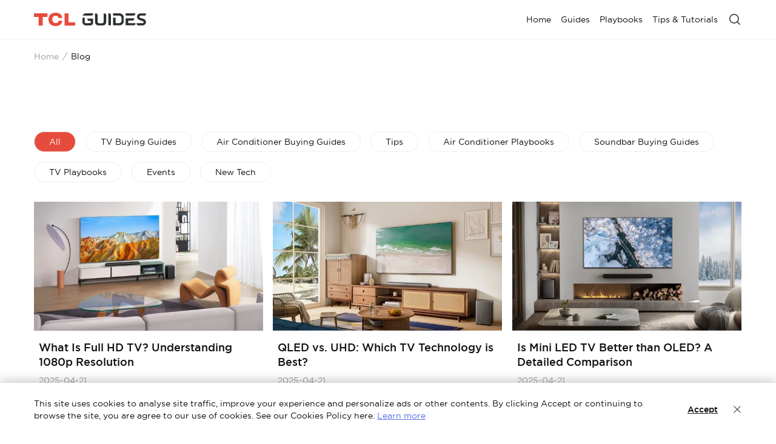

--- FILE ---
content_type: text/html;charset=utf-8
request_url: https://www.tcl.com/tr/en/blogs
body_size: 15130
content:

<!DOCTYPE html>
<html lang="en-TR" data-i18n-dictionary-src="https://static-obg.tcl.com/libs/cq/i18n/dict.{locale}.json">
	<head>
	<meta charset="UTF-8"/>
	
		<title>All TCL Blogs | Useful Tips about Your Products | TCL Turkey</title>
		<meta name="keywords"/>
		
		<meta name="title" content="All TCL Blogs | Useful Tips about Your Products | TCL Turkey"/>
		
	
	
	
	<meta name="template" content="news-list-template"/>
	<meta property="og:url" content="https://www.tcl.com/tr/en/blogs"/>
	<meta property="og:title" content="All TCL Blogs | Useful Tips about Your Products | TCL Turkey"/>
	
	<meta property="og:image" content="https://static-obg.tcl.com/content/dam/brandsite/it-resources/third-party/tcl-share.jpg"/>
	<meta property="og:image:alt" content="TCL Official Website"/>
	<meta property="og:image:width" content="1920"/>
	<meta property="og:image:height" content="1080"/>
	<meta property="og:type" content="website"/>
	<meta property="og:locale" content="en_TR"/>
	
	
	<meta name="twitter:site" content="@TCLElectronicTR"/>
	<meta name="twitter:title" content="All TCL Blogs | Useful Tips about Your Products | TCL Turkey"/>
	
	<meta name="twitter:image" content="https://static-obg.tcl.com/content/dam/brandsite/it-resources/third-party/tcl-share.jpg"/>
	<meta name="twitter:image:alt" content="TCL Official Website"/>
	
	
	
	
	
	
	
	
	<meta name="viewport" content="width=device-width, initial-scale=1.0, maximum-scale=1.0, user-scalable=0"/>
	
	<link rel="shortcut icon" href="//static-obg.tcl.com/etc.clientlibs/brandsite/clientlibs/clientlib-base/resources/images/tcllogo.ico" type="image/x-icon"/>
	<link rel="icon" href="//static-obg.tcl.com/etc.clientlibs/brandsite/clientlibs/clientlib-base/resources/images/tcllogo.gif" type="image/gif"/>

	
	<link rel="canonical" href="https://www.tcl.com/tr/en/blogs"/>
	<link rel="alternate" hreflang="en-sa" href="https://www.tcl.com/sa/en/blogs"> 
<link rel="alternate" hreflang="ar-sa" href="https://www.tcl.com/sa/ar/blogs"> 
<link rel="alternate" hreflang="tr-tr" href="https://www.tcl.com/tr/tr/blogs"> 
<link rel="alternate" hreflang="tr" href="https://www.tcl.com/tr/tr/blogs"> 
<link rel="alternate" hreflang="en-tr" href="https://www.tcl.com/tr/en/blogs"> 
<link rel="alternate" hreflang="en-BH" href="https://www.tcl.com/gulf/en/blogs"> 
<link rel="alternate" hreflang="en-KW" href="https://www.tcl.com/gulf/en/blogs"> 
<link rel="alternate" hreflang="en-OM" href="https://www.tcl.com/gulf/en/blogs"> 
<link rel="alternate" hreflang="en-QA" href="https://www.tcl.com/gulf/en/blogs"> 
<link rel="alternate" hreflang="en-AE" href="https://www.tcl.com/gulf/en/blogs"> 
<link rel="alternate" hreflang="ar" href="https://www.tcl.com/gulf/ar/blogs"> 
<link rel="alternate" hreflang="en-CY" href="https://www.tcl.com/levant/en/blogs"> 
<link rel="alternate" hreflang="en-JO" href="https://www.tcl.com/levant/en/blogs"> 
<link rel="alternate" hreflang="en-LB" href="https://www.tcl.com/levant/en/blogs"> 
<link rel="alternate" hreflang="en-PS" href="https://www.tcl.com/levant/en/blogs"> 
<link rel="alternate" hreflang="en-SY" href="https://www.tcl.com/levant/en/blogs"> 
<link rel="alternate" hreflang="ar-levant" href="https://www.tcl.com/levant/ar/blogs"> 
<link rel="alternate" hreflang="en-il" href="https://www.tcl.com/il/en/blogs"> 
<link rel="alternate" hreflang="en-iq" href="https://www.tcl.com/iq/en/blogs"> 
<link rel="alternate" hreflang="en-BI" href="https://www.tcl.com/eastafrica/en/blogs"> 
<link rel="alternate" hreflang="en-CD" href="https://www.tcl.com/eastafrica/en/blogs"> 
<link rel="alternate" hreflang="en-KE" href="https://www.tcl.com/eastafrica/en/blogs"> 
<link rel="alternate" hreflang="en-RW" href="https://www.tcl.com/eastafrica/en/blogs"> 
<link rel="alternate" hreflang="en-SS" href="https://www.tcl.com/eastafrica/en/blogs"> 
<link rel="alternate" hreflang="en-TZ" href="https://www.tcl.com/eastafrica/en/blogs"> 
<link rel="alternate" hreflang="en-UG" href="https://www.tcl.com/eastafrica/en/blogs"> 
<link rel="alternate" hreflang="en-ZA" href="https://www.tcl.com/southafrica/en/blogs"> 
<link rel="alternate" hreflang="en-BJ" href="https://www.tcl.com/westafrica/en/blogs"> 
<link rel="alternate" hreflang="en-BF" href="https://www.tcl.com/westafrica/en/blogs"> 
<link rel="alternate" hreflang="en-CV" href="https://www.tcl.com/westafrica/en/blogs"> 
<link rel="alternate" hreflang="en-CI" href="https://www.tcl.com/westafrica/en/blogs"> 
<link rel="alternate" hreflang="en-GM" href="https://www.tcl.com/westafrica/en/blogs"> 
<link rel="alternate" hreflang="en-GH" href="https://www.tcl.com/westafrica/en/blogs"> 
<link rel="alternate" hreflang="en-GN" href="https://www.tcl.com/westafrica/en/blogs"> 
<link rel="alternate" hreflang="en-GW" href="https://www.tcl.com/westafrica/en/blogs"> 
<link rel="alternate" hreflang="en-LR" href="https://www.tcl.com/westafrica/en/blogs"> 
<link rel="alternate" hreflang="en-ML" href="https://www.tcl.com/westafrica/en/blogs"> 
<link rel="alternate" hreflang="en-MR" href="https://www.tcl.com/westafrica/en/blogs"> 
<link rel="alternate" hreflang="en-NE" href="https://www.tcl.com/westafrica/en/blogs"> 
<link rel="alternate" hreflang="en-SH" href="https://www.tcl.com/westafrica/en/blogs"> 
<link rel="alternate" hreflang="en-SN" href="https://www.tcl.com/westafrica/en/blogs"> 
<link rel="alternate" hreflang="en-SL" href="https://www.tcl.com/westafrica/en/blogs"> 
<link rel="alternate" hreflang="en-TG" href="https://www.tcl.com/westafrica/en/blogs"> 
<link rel="alternate" hreflang="en-DZ" href="https://www.tcl.com/northafrica/en/blogs"> 
<link rel="alternate" hreflang="en-EG" href="https://www.tcl.com/northafrica/en/blogs"> 
<link rel="alternate" hreflang="en-LY" href="https://www.tcl.com/northafrica/en/blogs"> 
<link rel="alternate" hreflang="en-MA" href="https://www.tcl.com/northafrica/en/blogs"> 
<link rel="alternate" hreflang="en-SD" href="https://www.tcl.com/northafrica/en/blogs"> 
<link rel="alternate" hreflang="en-TN" href="https://www.tcl.com/northafrica/en/blogs"> 
<link rel="alternate" hreflang="en-EH" href="https://www.tcl.com/northafrica/en/blogs"> 
<link rel="alternate" hreflang="ar-DZ" href="https://www.tcl.com/northafrica/ar/blogs"> 
<link rel="alternate" hreflang="ar-EG" href="https://www.tcl.com/northafrica/ar/blogs"> 
<link rel="alternate" hreflang="ar-LY" href="https://www.tcl.com/northafrica/ar/blogs"> 
<link rel="alternate" hreflang="ar-MA" href="https://www.tcl.com/northafrica/ar/blogs"> 
<link rel="alternate" hreflang="ar-SD" href="https://www.tcl.com/northafrica/ar/blogs"> 
<link rel="alternate" hreflang="ar-TN" href="https://www.tcl.com/northafrica/ar/blogs"> 
<link rel="alternate" hreflang="ar-EH" href="https://www.tcl.com/northafrica/ar/blogs"> 
<link rel="alternate" hreflang="ru-ge" href="https://www.tcl.com/ge/ru/blogs"> 
<link rel="alternate" hreflang="x-default" href="https://www.tcl.com/tr/en/blogs"> 


	
	<script src="/content/brandsite/tr/en/blogs/jcr:content.vendorlibs.json"></script>
	
	
		
    
<link rel="stylesheet" href="//static-obg.tcl.com/etc.clientlibs/brandsite/clientlibs/clientlib-font/en.min.00b6b67bc5afe041cb6e295de39e6dc1.css" type="text/css">



	

	


    
<link rel="stylesheet" href="//static-obg.tcl.com/etc.clientlibs/brandsite/clientlibs/clientlib-base.min.bb9f00fc5474ec74dec7066adf6b77a3.css" type="text/css">
<script src="//static-obg.tcl.com/etc.clientlibs/clientlibs/granite/jquery.min.7da73cb87835f8968bf5793932978526.js"></script>
<script src="//static-obg.tcl.com/etc.clientlibs/brandsite/clientlibs/clientlib-base.min.1df7af350752b43db8d553b73a0d94f6.js"></script>







	
    
    

    

    
    
<script src="//static-obg.tcl.com/etc.clientlibs/brandsite/clientlibs/plugins/knockout.min.c6e468a1c74237b71555de12149f831e.js"></script>



    
    
<link rel="stylesheet" href="//static-obg.tcl.com/etc.clientlibs/brandsite/clientlibs/pages/clientlib-news-list.min.8afac513e0b92047e0ac0b9cd15f5e2f.css" type="text/css">
<link rel="stylesheet" href="//static-obg.tcl.com/etc.clientlibs/brandsite/clientlibs/components/common/header.min.e56da8c9411b1c3cac92842fe11fc89f.css" type="text/css">



    

	

	
	
		
    
<link rel="stylesheet" href="//static-obg.tcl.com/etc.clientlibs/brandsite/clientlibs/plugins/videojs.min.ae31d948786fa7e2bf9d8e9c9e020119.css" type="text/css">



		
		
		
		
		
		
		
		
		
		
	

	
	
		
	

	
	<script type="application/ld+json">

{

"@context": "https://schema.org",

"@type": "WebSite",

"name": "TCL",

"alternateName": ["tcl.com","TCL Electronics"],

"url": "https://www.tcl.com/"

}

</script>

	
	<script type="application/ld+json">{"@type":"Organization","logo":"/etc.clientlibs/brandsite/clientlibs/clientlib-base/resources/images/tcllogo.ico","@context":"https://schema.org","url":"https://www.tcl.com/tr/en/blogs"}</script>

	
	

	
	<script type="application/ld+json">{"itemListElement":[{"item":"https://www.tcl.com/tr/en","@type":"ListItem","name":"Home","position":1},{"item":"https://www.tcl.com/tr/en/blogs","@type":"ListItem","name":"Blog","position":2}],"@type":"BreadcrumbList","@context":"https://schema.org"}</script>
</head>
	<body class="page basicpage" id="page-6f5e450aee">
		
		
		
			
			
    
<script src="//static-obg.tcl.com/etc.clientlibs/brandsite/clientlibs/clientlib-base-body.min.d29c2b5070006f515df9f9e4d273f894.js"></script>



			
			<input type="hidden" name="rootPath" id="rootPath" value="/tr/en"/>
			<input type="hidden" name="rootRes" id="rootRes" value="/content/brandsite/tr/en"/>
			<input type="hidden" name="siteName" id="siteName" value="Turkey / English"/>
			<input type="hidden" name="regionName" id="regionName" value="Middle East"/>
			<input type="hidden" name="countryCode" id="countryCode" value="TR"/>
			<input type="hidden" name="languageCode" id="languageCode" value="en"/>
			<input type="hidden" name="areaCode" id="areaCode" value="+63"/>
			<script type="text/javascript">
				Granite.I18n.setLocale(document.getElementById('languageCode').value);
			</script>
			




			



			
<div class="root container responsivegrid">

    
    
    
    <div id="container-82741c8025" class="cmp-container">
        
        <div class="container responsivegrid">

    
    
    
    <div id="container-c23c608d89" class="cmp-container">
        
        <div class="experiencefragment">
<div id="experiencefragment-2ef9e61c29" class="cmp-experiencefragment cmp-experiencefragment--header">


    
    <div id="container-5d889d3190" class="cmp-container">
        


<div class="aem-Grid aem-Grid--12 aem-Grid--default--12 ">
    
    <div class="header aem-GridColumn aem-GridColumn--default--12"><div id="url-path" urlPath="/content/experience-fragments/brandsite/tr/en/blog-guides/master/jcr:content/root/header_305091278_cop" style="display: none"></div><div id="common-header-root" property="{&#34;target&#34;:&#34;_self&#34;,&#34;pcLogo&#34;:&#34;//aws-obg-image-lb-3.tcl.com/content/dam/brandsite/it-resources/common/navigation/tcl-guides-logo.svg&#34;,&#34;ssoSignIn&#34;:&#34;/accounts/sign-in&#34;,&#34;baseApiUrl&#34;:&#34;https://www.tcl.com/search-api&#34;,&#34;languageCode&#34;:&#34;en&#34;,&#34;countryCode&#34;:&#34;TR&#34;,&#34;searchApiBaseUrl&#34;:&#34;https://brandsite-search.tcl.com/public/v1&#34;,&#34;recommendList&#34;:[],&#34;menus&#34;:[{&#34;children&#34;:[]},{&#34;children&#34;:[{&#34;type&#34;:&#34;default&#34;,&#34;name&#34;:&#34;Home&#34;,&#34;link&#34;:&#34;/tr/en/blogs&#34;,&#34;linkEventTrack&#34;:&#34;{\&#34;event_name\&#34;:\&#34;top_first_nav\&#34;,\&#34;event_parameters\&#34;:{\&#34;first_nav\&#34;:\&#34;Home\&#34;}}&#34;,&#34;target&#34;:&#34;_self&#34;,&#34;nofollow&#34;:false,&#34;isActive&#34;:false,&#34;children&#34;:[]},{&#34;type&#34;:&#34;default&#34;,&#34;name&#34;:&#34;Guides&#34;,&#34;link&#34;:&#34;/tr/en/blogs/guides&#34;,&#34;linkEventTrack&#34;:&#34;{\&#34;event_name\&#34;:\&#34;top_first_nav\&#34;,\&#34;event_parameters\&#34;:{\&#34;first_nav\&#34;:\&#34;Guides\&#34;}}&#34;,&#34;target&#34;:&#34;_self&#34;,&#34;nofollow&#34;:false,&#34;isActive&#34;:false,&#34;children&#34;:[]},{&#34;type&#34;:&#34;default&#34;,&#34;name&#34;:&#34;Playbooks&#34;,&#34;link&#34;:&#34;/tr/en/blogs/playbooks&#34;,&#34;linkEventTrack&#34;:&#34;{\&#34;event_name\&#34;:\&#34;top_first_nav\&#34;,\&#34;event_parameters\&#34;:{\&#34;first_nav\&#34;:\&#34;Playbooks\&#34;}}&#34;,&#34;target&#34;:&#34;_self&#34;,&#34;nofollow&#34;:false,&#34;isActive&#34;:false,&#34;children&#34;:[]},{&#34;type&#34;:&#34;default&#34;,&#34;name&#34;:&#34;Tips &amp; Tutorials&#34;,&#34;link&#34;:&#34;/tr/en/blogs/tips&#34;,&#34;linkEventTrack&#34;:&#34;{\&#34;event_name\&#34;:\&#34;top_first_nav\&#34;,\&#34;event_parameters\&#34;:{\&#34;first_nav\&#34;:\&#34;Tips \\u0026 Tutorials\&#34;}}&#34;,&#34;target&#34;:&#34;_self&#34;,&#34;nofollow&#34;:false,&#34;isActive&#34;:false,&#34;children&#34;:[]}]}],&#34;customs&#34;:[{&#34;position&#34;:&#34;nav&#34;,&#34;type&#34;:&#34;search&#34;,&#34;link&#34;:&#34;/tr/en/search-result-pro&#34;,&#34;linkEventTrack&#34;:&#34;{\&#34;event_name\&#34;:\&#34;click_top_function\&#34;,\&#34;event_parameters\&#34;:{\&#34;button_name\&#34;:\&#34;search\&#34;}}&#34;,&#34;target&#34;:&#34;_blank&#34;,&#34;nofollow&#34;:false,&#34;buttonStyle&#34;:false,&#34;otherLink&#34;:&#34;&#34;,&#34;pcIcon&#34;:&#34;&#34;,&#34;mobileIcon&#34;:&#34;&#34;,&#34;text&#34;:&#34;&#34;,&#34;autoFillText&#34;:&#34;&#34;,&#34;hotWordsLabel&#34;:&#34;&#34;,&#34;quickLinksLabel&#34;:&#34;&#34;,&#34;enableNewSearch&#34;:&#34;true&#34;,&#34;quickLinkList&#34;:[]}]}" data-server-rendered="true"><div class="header-box" data-v-9ff87626><div tabindex="-1" class="resize-observer" data-v-8859cc6c data-v-9ff87626></div><nav role="navigation" class="header-nav" data-v-9ff87626><div class="header-bar" data-v-9ff87626><div class="header-bar-inner" data-v-9ff87626><a href="" target="_self" data-click-track="{&quot;event_name&quot;: &quot;click_top_function&quot;, &quot;event_parameters&quot;: {&quot;button_name&quot;: &quot;logo&quot;}}" class="header-logo cursor-point" data-v-9ff87626><img src="//aws-obg-image-lb-1.tcl.com/content/dam/brandsite/it-resources/common/navigation/tcl-guides-logo.svg" alt="logo" data-v-9ff87626/></a><div class="header-menu-wrap" data-v-9ff87626><!----><!----><div class="header-depth1-container" data-v-9ff87626><!----><!----><div class="header-menus" data-v-9ff87626><ul role="menubar" class="header-depth1-wrap" data-v-9ff87626></ul>
<ul role="menubar" class="header-depth1-wrap" data-v-9ff87626><li class="header-depth1-menu default" data-v-9ff87626><a href="/tr/en/blogs" target="_self" class="header-depth1-link" data-v-9ff87626><span class="header-depth1-link-text" data-v-9ff87626>Home</span><i aria-hidden="true" class="tcl-icon mini-icon" data-v-9ff87626></i></a><div class="header-depth2-wrap" data-v-9ff87626><div class="header-depth-back-wrap" data-v-9ff87626><a href="javascript:void(0);" class="header-depth-back" data-v-9ff87626><i aria-hidden="true" class="tcl-icon icon-Linear_back" data-v-9ff87626></i><span data-v-9ff87626>Home</span></a></div><div class="header-depth2-inner" data-v-9ff87626><div class="header-depth2-title-wrap" data-v-9ff87626><span class="header-depth2-title-text" data-v-9ff87626>Home</span></div></div></div></li>
<li class="header-depth1-menu default" data-v-9ff87626><a href="/tr/en/blogs/guides" target="_self" class="header-depth1-link" data-v-9ff87626><span class="header-depth1-link-text" data-v-9ff87626>Guides</span><i aria-hidden="true" class="tcl-icon mini-icon" data-v-9ff87626></i></a><div class="header-depth2-wrap" data-v-9ff87626><div class="header-depth-back-wrap" data-v-9ff87626><a href="javascript:void(0);" class="header-depth-back" data-v-9ff87626><i aria-hidden="true" class="tcl-icon icon-Linear_back" data-v-9ff87626></i><span data-v-9ff87626>Guides</span></a></div><div class="header-depth2-inner" data-v-9ff87626><div class="header-depth2-title-wrap" data-v-9ff87626><span class="header-depth2-title-text" data-v-9ff87626>Guides</span></div></div></div></li>
<li class="header-depth1-menu default" data-v-9ff87626><a href="/tr/en/blogs/playbooks" target="_self" class="header-depth1-link" data-v-9ff87626><span class="header-depth1-link-text" data-v-9ff87626>Playbooks</span><i aria-hidden="true" class="tcl-icon mini-icon" data-v-9ff87626></i></a><div class="header-depth2-wrap" data-v-9ff87626><div class="header-depth-back-wrap" data-v-9ff87626><a href="javascript:void(0);" class="header-depth-back" data-v-9ff87626><i aria-hidden="true" class="tcl-icon icon-Linear_back" data-v-9ff87626></i><span data-v-9ff87626>Playbooks</span></a></div><div class="header-depth2-inner" data-v-9ff87626><div class="header-depth2-title-wrap" data-v-9ff87626><span class="header-depth2-title-text" data-v-9ff87626>Playbooks</span></div></div></div></li>
<li class="header-depth1-menu default" data-v-9ff87626><a href="/tr/en/blogs/tips" target="_self" class="header-depth1-link" data-v-9ff87626><span class="header-depth1-link-text" data-v-9ff87626>Tips &amp; Tutorials</span><i aria-hidden="true" class="tcl-icon mini-icon" data-v-9ff87626></i></a><div class="header-depth2-wrap" data-v-9ff87626><div class="header-depth-back-wrap" data-v-9ff87626><a href="javascript:void(0);" class="header-depth-back" data-v-9ff87626><i aria-hidden="true" class="tcl-icon icon-Linear_back" data-v-9ff87626></i><span data-v-9ff87626>Tips &amp; Tutorials</span></a></div><div class="header-depth2-inner" data-v-9ff87626><div class="header-depth2-title-wrap" data-v-9ff87626><span class="header-depth2-title-text" data-v-9ff87626>Tips &amp; Tutorials</span></div></div></div></li>
</ul>
</div><div class="header-menus" style="display:none;" data-v-9ff87626></div><a href="javascript:void(0)" role="button" class="header-menu-close" data-v-9ff87626><i aria-hidden="true" class="tcl-icon icon-Linear_close" data-v-9ff87626></i></a><!----></div></div><div class="header-customs" data-v-9ff87626><ul class="header-customs-nav" data-v-9ff87626><li class="header-customs-item" data-v-9ff87626><a href="/tr/en/search-result-pro" target="_blank" class="header-customs-item-link" data-v-9ff87626><i aria-hidden="true" class="tcl-icon icon" data-v-9ff87626></i></a></li>
</ul></div><div class="header-customs" data-v-9ff87626><!----><!----><a href="javascript:void(0)" class="header-customs-btn" data-v-9ff87626><i aria-hidden="true" class="tcl-icon icon-Linear_menu" data-v-9ff87626></i></a></div><!----></div></div></nav><div data-v-be2946aa data-v-9ff87626><div class="header-search" style="display:none;" data-v-be2946aa><div class="header-search-container" data-v-be2946aa><div class="header-search-input-wrap" data-v-be2946aa><form autocomplete="false" class="header-search-form" data-v-be2946aa><button type="button" class="header-search-btn" data-v-be2946aa><i aria-hidden="true" class="tcl-icon icon-Linear_search" data-v-be2946aa></i></button><input type="text" hidden="hidden" data-v-be2946aa/><input type="text" aria-label="" autocorrect="off" autocapitalize="off" autocomplete="off" spellcheck="false" class="header-search-input" data-v-be2946aa/><button type="button" class="header-search-delete" data-v-be2946aa><i aria-hidden="true" class="tcl-icon icon-Linear_close" data-v-be2946aa></i></button></form></div><div class="header-search-menu" data-v-be2946aa><!----></div></div></div></div><!----><div class="header-dimmed" data-v-9ff87626></div></div></div></div>
<div class="header-menu aem-GridColumn aem-GridColumn--default--12">
    <div class="header-menus" style="display: none;">
        
    </div>
</div>
<div class="header-menu aem-GridColumn aem-GridColumn--default--12">
    <div class="header-menus" style="display: none;">
        
    </div>
</div>
<div class="header-menu aem-GridColumn aem-GridColumn--default--12">
    <div class="header-menus" style="display: none;">
        
    </div>
</div>
<div class="header-menu aem-GridColumn aem-GridColumn--default--12">
    <div class="header-menus" style="display: none;">
        
    </div>
</div>

    
</div>

    </div>

    

</div>

    
</div>
<div class="container responsivegrid">

    
    
    
    <div id="container-245b54ffa9" class="cmp-container">
        
        <div class="breadcrumb">
	<div class="breadcrumb-box ">
		<ul class="breadcrumb-list">
			<li class="breadcrumb-item" data-click-track="{&#34;event_name&#34;:&#34;click_breadcrumb_navigation&#34;,&#34;event_parameters&#34;:{&#34;button_name&#34;:&#34;Home&#34;,&#34;current_breadcrumb_name&#34;:&#34;Home/Blog&#34;}}">
				<a href="/tr/en">Home</a>
				<i aria-hidden="true" class="tcl-icon icon-Linear_division"></i>
			</li>
		
			<li class="breadcrumb-item">
				<a href="/tr/en/blogs">Blog</a>
				<i aria-hidden="true" class="tcl-icon icon-Linear_division"></i>
			</li>
		</ul>
	</div>

</div>
<div class="message-carousels">
	<div class="message-carousels-comp  ">
		<input type="hidden" value="list" name="type"/>
		<input type="hidden" value="/content/brandsite/tr/en/blogs" name="dataScope"/>
		<input type="hidden" value="/tr/en/blogs" name="basePath"/>
		<div class="message-carousels-container white  component-padding-top component-padding-bottom  ">
			
			<div class="filter">
				<button class="tags-picker">
					<span class="selected-text" data-url="all">All</span>
					<i class="tcl-icon icon-Faceted_down"></i>
				</button>
				<ul class="filter-button-group">
					<li class="tag-button selected" data-url="all" data-click-track="{&#34;event_name&#34;:&#34;card_filter&#34;,&#34;event_parameters&#34;:{&#34;button_name&#34;:&#34;All&#34;,&#34;module_name&#34;:&#34;Message Carousels&#34;}}">All</li>
					
						<li class="tag-button " data-url="tv-buying-guides" data-click-track="{&#34;event_name&#34;:&#34;card_filter&#34;,&#34;event_parameters&#34;:{&#34;button_name&#34;:&#34;TV Buying Guides&#34;,&#34;module_name&#34;:&#34;Message Carousels&#34;}}">TV Buying Guides</li>
					
						<li class="tag-button " data-url="air-conditioner-buying-guides" data-click-track="{&#34;event_name&#34;:&#34;card_filter&#34;,&#34;event_parameters&#34;:{&#34;button_name&#34;:&#34;Air Conditioner Buying Guides&#34;,&#34;module_name&#34;:&#34;Message Carousels&#34;}}">Air Conditioner Buying Guides</li>
					
						<li class="tag-button " data-url="tips" data-click-track="{&#34;event_name&#34;:&#34;card_filter&#34;,&#34;event_parameters&#34;:{&#34;button_name&#34;:&#34;Tips&#34;,&#34;module_name&#34;:&#34;Message Carousels&#34;}}">Tips</li>
					
						<li class="tag-button " data-url="air-conditioner-playbooks" data-click-track="{&#34;event_name&#34;:&#34;card_filter&#34;,&#34;event_parameters&#34;:{&#34;button_name&#34;:&#34;Air Conditioner Playbooks&#34;,&#34;module_name&#34;:&#34;Message Carousels&#34;}}">Air Conditioner Playbooks</li>
					
						<li class="tag-button " data-url="soundbar-buying-guides" data-click-track="{&#34;event_name&#34;:&#34;card_filter&#34;,&#34;event_parameters&#34;:{&#34;button_name&#34;:&#34;Soundbar Buying Guides&#34;,&#34;module_name&#34;:&#34;Message Carousels&#34;}}">Soundbar Buying Guides</li>
					
						<li class="tag-button " data-url="tv-playbooks" data-click-track="{&#34;event_name&#34;:&#34;card_filter&#34;,&#34;event_parameters&#34;:{&#34;button_name&#34;:&#34;TV Playbooks&#34;,&#34;module_name&#34;:&#34;Message Carousels&#34;}}">TV Playbooks</li>
					
						<li class="tag-button " data-url="events" data-click-track="{&#34;event_name&#34;:&#34;card_filter&#34;,&#34;event_parameters&#34;:{&#34;button_name&#34;:&#34;Events&#34;,&#34;module_name&#34;:&#34;Message Carousels&#34;}}">Events</li>
					
						<li class="tag-button " data-url="new-tech" data-click-track="{&#34;event_name&#34;:&#34;card_filter&#34;,&#34;event_parameters&#34;:{&#34;button_name&#34;:&#34;New Tech&#34;,&#34;module_name&#34;:&#34;Message Carousels&#34;}}">New Tech</li>
					
				</ul>
				<div class="tags-picker-popup">
					<div class="tags-picker-popup-container">
						<section class="columns">
							<div class="column">
								<ul class="column__wrapper">
									<li class="column__item selected" role="button" data-url="all">All</li>
									
										<li class="column__item" data-url="tv-buying-guides"><span>TV Buying Guides</span>
										</li>
									
										<li class="column__item" data-url="air-conditioner-buying-guides"><span>Air Conditioner Buying Guides</span>
										</li>
									
										<li class="column__item" data-url="tips"><span>Tips</span>
										</li>
									
										<li class="column__item" data-url="air-conditioner-playbooks"><span>Air Conditioner Playbooks</span>
										</li>
									
										<li class="column__item" data-url="soundbar-buying-guides"><span>Soundbar Buying Guides</span>
										</li>
									
										<li class="column__item" data-url="tv-playbooks"><span>TV Playbooks</span>
										</li>
									
										<li class="column__item" data-url="events"><span>Events</span>
										</li>
									
										<li class="column__item" data-url="new-tech"><span>New Tech</span>
										</li>
									
								</ul>
							</div>
							<div class="column-mask"></div>
							<div class="hairline-unset--top-bottom"></div>
						</section>
						<section class="tool-bar">
							<button class="picker__cancel">Cancel</button>
							<button class="picker__confirm">Confirm</button>
						</section>
					</div>
				</div>
			</div>
			<div class="content list">
				
					<div class="message-cards columns-3" data-columns="3" data-rows="3" data-filter="true" data-thumbnailratio="56.25">
						<input type="hidden" value="[{&#34;title&#34;:&#34;What Is Full HD TV? Understanding 1080p Resolution&#34;,&#34;description&#34;:&#34;&#34;,&#34;mark&#34;:&#34;2025-04-21&#34;,&#34;publishDate&#34;:&#34;Apr 21, 2025, 12:00:00 AM&#34;,&#34;align&#34;:&#34;left&#34;,&#34;tags&#34;:[&#34;TV Buying Guides&#34;],&#34;redirect&#34;:&#34;/tr/en/blogs/guides/what-is-full-hd-tv&#34;,&#34;target&#34;:&#34;_self&#34;,&#34;picture&#34;:&#34;//aws-obg-image-lb-5.tcl.com/content/dam/brandsite/product/tv/p/98p745/lifestyle-image/lifestyle-3-2.jpg?t\u003d1692780336825\u0026w\u003d592&#34;,&#34;useVideo&#34;:false,&#34;video&#34;:&#34;&#34;,&#34;videoType&#34;:&#34;&#34;,&#34;buttonText&#34;:&#34;&#34;,&#34;buttonLink&#34;:&#34;&#34;,&#34;buttonTarget&#34;:&#34;&#34;,&#34;messageCarouselClickTrackEvent&#34;:&#34;{\&#34;event_name\&#34;:\&#34;click_card\&#34;,\&#34;event_parameters\&#34;:{\&#34;content\&#34;:\&#34;What Is Full HD TV? Understanding 1080p Resolution\&#34;,\&#34;module_name\&#34;:\&#34;Message Carousels\&#34;}}&#34;,&#34;tagItems&#34;:[{&#34;title&#34;:&#34;TV Buying Guides&#34;,&#34;urlName&#34;:&#34;tv-buying-guides&#34;,&#34;tagEventTrack&#34;:&#34;{\&#34;event_name\&#34;:\&#34;card_filter\&#34;,\&#34;event_parameters\&#34;:{\&#34;button_name\&#34;:\&#34;TV Buying Guides\&#34;,\&#34;module_name\&#34;:\&#34;Message Carousels\&#34;}}&#34;}]},{&#34;title&#34;:&#34;QLED vs. UHD: Which TV Technology is Best? &#34;,&#34;description&#34;:&#34;&#34;,&#34;mark&#34;:&#34;2025-04-21&#34;,&#34;publishDate&#34;:&#34;Apr 21, 2025, 12:00:00 AM&#34;,&#34;align&#34;:&#34;left&#34;,&#34;tags&#34;:[&#34;TV Buying Guides&#34;],&#34;redirect&#34;:&#34;/tr/en/blogs/guides/qled-vs-uhd-which-tech-is-best&#34;,&#34;target&#34;:&#34;_self&#34;,&#34;picture&#34;:&#34;//aws-obg-image-lb-2.tcl.com/content/dam/brandsite/product/tv/p/p745/lifestyle-image/lifestyle-2.jpg?t\u003d1679468988083\u0026w\u003d592&#34;,&#34;useVideo&#34;:false,&#34;video&#34;:&#34;&#34;,&#34;videoType&#34;:&#34;&#34;,&#34;buttonText&#34;:&#34;&#34;,&#34;buttonLink&#34;:&#34;&#34;,&#34;buttonTarget&#34;:&#34;&#34;,&#34;messageCarouselClickTrackEvent&#34;:&#34;{\&#34;event_name\&#34;:\&#34;click_card\&#34;,\&#34;event_parameters\&#34;:{\&#34;content\&#34;:\&#34;QLED vs. UHD: Which TV Technology is Best? \&#34;,\&#34;module_name\&#34;:\&#34;Message Carousels\&#34;}}&#34;,&#34;tagItems&#34;:[{&#34;title&#34;:&#34;TV Buying Guides&#34;,&#34;urlName&#34;:&#34;tv-buying-guides&#34;,&#34;tagEventTrack&#34;:&#34;{\&#34;event_name\&#34;:\&#34;card_filter\&#34;,\&#34;event_parameters\&#34;:{\&#34;button_name\&#34;:\&#34;TV Buying Guides\&#34;,\&#34;module_name\&#34;:\&#34;Message Carousels\&#34;}}&#34;}]},{&#34;title&#34;:&#34;Is Mini LED TV Better than OLED? A Detailed Comparison &#34;,&#34;description&#34;:&#34;&#34;,&#34;mark&#34;:&#34;2025-04-21&#34;,&#34;publishDate&#34;:&#34;Apr 21, 2025, 12:00:00 AM&#34;,&#34;align&#34;:&#34;left&#34;,&#34;tags&#34;:[&#34;TV Buying Guides&#34;],&#34;redirect&#34;:&#34;/tr/en/blogs/guides/is-miniled-better-than-oled&#34;,&#34;target&#34;:&#34;_self&#34;,&#34;picture&#34;:&#34;//aws-obg-image-lb-3.tcl.com/content/dam/brandsite/product/tv/p/p745/lifestyle-image/lifestyle-3.jpg?t\u003d1679468987419\u0026w\u003d592&#34;,&#34;useVideo&#34;:false,&#34;video&#34;:&#34;&#34;,&#34;videoType&#34;:&#34;&#34;,&#34;buttonText&#34;:&#34;&#34;,&#34;buttonLink&#34;:&#34;&#34;,&#34;buttonTarget&#34;:&#34;&#34;,&#34;messageCarouselClickTrackEvent&#34;:&#34;{\&#34;event_name\&#34;:\&#34;click_card\&#34;,\&#34;event_parameters\&#34;:{\&#34;content\&#34;:\&#34;Is Mini LED TV Better than OLED? A Detailed Comparison \&#34;,\&#34;module_name\&#34;:\&#34;Message Carousels\&#34;}}&#34;,&#34;tagItems&#34;:[{&#34;title&#34;:&#34;TV Buying Guides&#34;,&#34;urlName&#34;:&#34;tv-buying-guides&#34;,&#34;tagEventTrack&#34;:&#34;{\&#34;event_name\&#34;:\&#34;card_filter\&#34;,\&#34;event_parameters\&#34;:{\&#34;button_name\&#34;:\&#34;TV Buying Guides\&#34;,\&#34;module_name\&#34;:\&#34;Message Carousels\&#34;}}&#34;}]},{&#34;title&#34;:&#34;What’s the Difference Between UHD and FHD TV? A Quick Guide &#34;,&#34;description&#34;:&#34;&#34;,&#34;mark&#34;:&#34;2025-04-21&#34;,&#34;publishDate&#34;:&#34;Apr 21, 2025, 12:00:00 AM&#34;,&#34;align&#34;:&#34;left&#34;,&#34;tags&#34;:[&#34;TV Buying Guides&#34;],&#34;redirect&#34;:&#34;/tr/en/blogs/guides/difference-between-uhd-and-fhd&#34;,&#34;target&#34;:&#34;_self&#34;,&#34;picture&#34;:&#34;//aws-obg-image-lb-5.tcl.com/content/dam/brandsite/product/tv/p/98p745/lifestyle-image/lifestyle-1-3.jpg?t\u003d1692869568819\u0026w\u003d592&#34;,&#34;useVideo&#34;:false,&#34;video&#34;:&#34;&#34;,&#34;videoType&#34;:&#34;&#34;,&#34;buttonText&#34;:&#34;&#34;,&#34;buttonLink&#34;:&#34;&#34;,&#34;buttonTarget&#34;:&#34;&#34;,&#34;messageCarouselClickTrackEvent&#34;:&#34;{\&#34;event_name\&#34;:\&#34;click_card\&#34;,\&#34;event_parameters\&#34;:{\&#34;content\&#34;:\&#34;What’s the Difference Between UHD and FHD TV? A Quick Guide \&#34;,\&#34;module_name\&#34;:\&#34;Message Carousels\&#34;}}&#34;,&#34;tagItems&#34;:[{&#34;title&#34;:&#34;TV Buying Guides&#34;,&#34;urlName&#34;:&#34;tv-buying-guides&#34;,&#34;tagEventTrack&#34;:&#34;{\&#34;event_name\&#34;:\&#34;card_filter\&#34;,\&#34;event_parameters\&#34;:{\&#34;button_name\&#34;:\&#34;TV Buying Guides\&#34;,\&#34;module_name\&#34;:\&#34;Message Carousels\&#34;}}&#34;}]},{&#34;title&#34;:&#34;Is UHD TV really 4K? Key Differences Explained&#34;,&#34;description&#34;:&#34;&#34;,&#34;mark&#34;:&#34;2025-04-21&#34;,&#34;publishDate&#34;:&#34;Apr 21, 2025, 12:00:00 AM&#34;,&#34;align&#34;:&#34;left&#34;,&#34;tags&#34;:[&#34;TV Buying Guides&#34;],&#34;redirect&#34;:&#34;/tr/en/blogs/guides/is-uhd-tv-4k&#34;,&#34;target&#34;:&#34;_self&#34;,&#34;picture&#34;:&#34;//aws-obg-image-lb-3.tcl.com/content/dam/brandsite/product/tv/p/p745/lifestyle-image/lifestyle-1.jpg?t\u003d1679468987779\u0026w\u003d592&#34;,&#34;useVideo&#34;:false,&#34;video&#34;:&#34;&#34;,&#34;videoType&#34;:&#34;&#34;,&#34;buttonText&#34;:&#34;&#34;,&#34;buttonLink&#34;:&#34;&#34;,&#34;buttonTarget&#34;:&#34;&#34;,&#34;messageCarouselClickTrackEvent&#34;:&#34;{\&#34;event_name\&#34;:\&#34;click_card\&#34;,\&#34;event_parameters\&#34;:{\&#34;content\&#34;:\&#34;Is UHD TV really 4K? Key Differences Explained\&#34;,\&#34;module_name\&#34;:\&#34;Message Carousels\&#34;}}&#34;,&#34;tagItems&#34;:[{&#34;title&#34;:&#34;TV Buying Guides&#34;,&#34;urlName&#34;:&#34;tv-buying-guides&#34;,&#34;tagEventTrack&#34;:&#34;{\&#34;event_name\&#34;:\&#34;card_filter\&#34;,\&#34;event_parameters\&#34;:{\&#34;button_name\&#34;:\&#34;TV Buying Guides\&#34;,\&#34;module_name\&#34;:\&#34;Message Carousels\&#34;}}&#34;}]},{&#34;title&#34;:&#34;Is a 3-Star AC Good Enough? Exploring Efficiency Ratings&#34;,&#34;description&#34;:&#34;&#34;,&#34;mark&#34;:&#34;2025-03-31&#34;,&#34;publishDate&#34;:&#34;Mar 31, 2025, 12:00:00 AM&#34;,&#34;align&#34;:&#34;left&#34;,&#34;tags&#34;:[&#34;Air Conditioner Buying Guides&#34;],&#34;redirect&#34;:&#34;/tr/en/blogs/guides/is-3-star-ac-good&#34;,&#34;target&#34;:&#34;_self&#34;,&#34;picture&#34;:&#34;//aws-obg-image-lb-2.tcl.com/content/dam/brandsite/product/ac/split-wall-mounted/freshin-2-0/ksp/internal-air.jpg?t\u003d1709623900231\u0026w\u003d592&#34;,&#34;useVideo&#34;:false,&#34;video&#34;:&#34;&#34;,&#34;videoType&#34;:&#34;&#34;,&#34;buttonText&#34;:&#34;&#34;,&#34;buttonLink&#34;:&#34;&#34;,&#34;buttonTarget&#34;:&#34;&#34;,&#34;messageCarouselClickTrackEvent&#34;:&#34;{\&#34;event_name\&#34;:\&#34;click_card\&#34;,\&#34;event_parameters\&#34;:{\&#34;content\&#34;:\&#34;Is a 3-Star AC Good Enough? Exploring Efficiency Ratings\&#34;,\&#34;module_name\&#34;:\&#34;Message Carousels\&#34;}}&#34;,&#34;tagItems&#34;:[{&#34;title&#34;:&#34;Air Conditioner Buying Guides&#34;,&#34;urlName&#34;:&#34;air-conditioner-buying-guides&#34;,&#34;tagEventTrack&#34;:&#34;{\&#34;event_name\&#34;:\&#34;card_filter\&#34;,\&#34;event_parameters\&#34;:{\&#34;button_name\&#34;:\&#34;Air Conditioner Buying Guides\&#34;,\&#34;module_name\&#34;:\&#34;Message Carousels\&#34;}}&#34;}]},{&#34;title&#34;:&#34;What is EER in Air Conditioners: Everything You Need to Know&#34;,&#34;description&#34;:&#34;&#34;,&#34;mark&#34;:&#34;2025-03-29&#34;,&#34;publishDate&#34;:&#34;Mar 29, 2025, 12:00:00 AM&#34;,&#34;align&#34;:&#34;left&#34;,&#34;tags&#34;:[&#34;Air Conditioner Buying Guides&#34;],&#34;redirect&#34;:&#34;/tr/en/blogs/guides/what-is-err-in-air-conditioners&#34;,&#34;target&#34;:&#34;_self&#34;,&#34;picture&#34;:&#34;//aws-obg-image-lb-5.tcl.com/content/dam/brandsite/product/ac/split-wall-mounted/breezein/ksp-images/s5-energy-efficiency.jpg?t\u003d1709692974738\u0026w\u003d592&#34;,&#34;useVideo&#34;:false,&#34;video&#34;:&#34;&#34;,&#34;videoType&#34;:&#34;&#34;,&#34;buttonText&#34;:&#34;&#34;,&#34;buttonLink&#34;:&#34;&#34;,&#34;buttonTarget&#34;:&#34;&#34;,&#34;messageCarouselClickTrackEvent&#34;:&#34;{\&#34;event_name\&#34;:\&#34;click_card\&#34;,\&#34;event_parameters\&#34;:{\&#34;content\&#34;:\&#34;What is EER in Air Conditioners: Everything You Need to Know\&#34;,\&#34;module_name\&#34;:\&#34;Message Carousels\&#34;}}&#34;,&#34;tagItems&#34;:[{&#34;title&#34;:&#34;Air Conditioner Buying Guides&#34;,&#34;urlName&#34;:&#34;air-conditioner-buying-guides&#34;,&#34;tagEventTrack&#34;:&#34;{\&#34;event_name\&#34;:\&#34;card_filter\&#34;,\&#34;event_parameters\&#34;:{\&#34;button_name\&#34;:\&#34;Air Conditioner Buying Guides\&#34;,\&#34;module_name\&#34;:\&#34;Message Carousels\&#34;}}&#34;}]},{&#34;title&#34;:&#34;How Many BTUs Do You Need Per Square Foot? A Comprehensive Guide&#34;,&#34;description&#34;:&#34;&#34;,&#34;mark&#34;:&#34;2025-03-28&#34;,&#34;publishDate&#34;:&#34;Mar 28, 2025, 12:00:00 AM&#34;,&#34;align&#34;:&#34;left&#34;,&#34;tags&#34;:[&#34;Air Conditioner Buying Guides&#34;],&#34;redirect&#34;:&#34;/tr/en/blogs/guides/how-many-btus-do-you-need&#34;,&#34;target&#34;:&#34;_self&#34;,&#34;picture&#34;:&#34;//aws-obg-image-lb-5.tcl.com/content/dam/brandsite/region/europe/products/air-conditioner/portable-air-conditioners/freematch-f1/ksp/4-way-airflow-f1-xa41.jpg?t\u003d1656670272718\u0026w\u003d592&#34;,&#34;useVideo&#34;:false,&#34;video&#34;:&#34;&#34;,&#34;videoType&#34;:&#34;&#34;,&#34;buttonText&#34;:&#34;&#34;,&#34;buttonLink&#34;:&#34;&#34;,&#34;buttonTarget&#34;:&#34;&#34;,&#34;messageCarouselClickTrackEvent&#34;:&#34;{\&#34;event_name\&#34;:\&#34;click_card\&#34;,\&#34;event_parameters\&#34;:{\&#34;content\&#34;:\&#34;How Many BTUs Do You Need Per Square Foot? A Comprehensive Guide\&#34;,\&#34;module_name\&#34;:\&#34;Message Carousels\&#34;}}&#34;,&#34;tagItems&#34;:[{&#34;title&#34;:&#34;Air Conditioner Buying Guides&#34;,&#34;urlName&#34;:&#34;air-conditioner-buying-guides&#34;,&#34;tagEventTrack&#34;:&#34;{\&#34;event_name\&#34;:\&#34;card_filter\&#34;,\&#34;event_parameters\&#34;:{\&#34;button_name\&#34;:\&#34;Air Conditioner Buying Guides\&#34;,\&#34;module_name\&#34;:\&#34;Message Carousels\&#34;}}&#34;}]},{&#34;title&#34;:&#34;Split AC vs Window AC: Which is Better for Your Home&#34;,&#34;description&#34;:&#34;&#34;,&#34;mark&#34;:&#34;2025-03-26&#34;,&#34;publishDate&#34;:&#34;Mar 26, 2025, 12:00:00 AM&#34;,&#34;align&#34;:&#34;left&#34;,&#34;tags&#34;:[&#34;Air Conditioner Buying Guides&#34;],&#34;redirect&#34;:&#34;/tr/en/blogs/guides/split-ac-vs-window-ac&#34;,&#34;target&#34;:&#34;_self&#34;,&#34;picture&#34;:&#34;//aws-obg-image-lb-2.tcl.com/content/dam/brandsite/region/uk/products/air-conditioner/p09f4csw0k/banner/BANNERS_AC_1920x822.jpg?t\u003d1673863715370\u0026w\u003d592&#34;,&#34;useVideo&#34;:false,&#34;video&#34;:&#34;&#34;,&#34;videoType&#34;:&#34;&#34;,&#34;buttonText&#34;:&#34;&#34;,&#34;buttonLink&#34;:&#34;&#34;,&#34;buttonTarget&#34;:&#34;&#34;,&#34;messageCarouselClickTrackEvent&#34;:&#34;{\&#34;event_name\&#34;:\&#34;click_card\&#34;,\&#34;event_parameters\&#34;:{\&#34;content\&#34;:\&#34;Split AC vs Window AC: Which is Better for Your Home\&#34;,\&#34;module_name\&#34;:\&#34;Message Carousels\&#34;}}&#34;,&#34;tagItems&#34;:[{&#34;title&#34;:&#34;Air Conditioner Buying Guides&#34;,&#34;urlName&#34;:&#34;air-conditioner-buying-guides&#34;,&#34;tagEventTrack&#34;:&#34;{\&#34;event_name\&#34;:\&#34;card_filter\&#34;,\&#34;event_parameters\&#34;:{\&#34;button_name\&#34;:\&#34;Air Conditioner Buying Guides\&#34;,\&#34;module_name\&#34;:\&#34;Message Carousels\&#34;}}&#34;}]},{&#34;title&#34;:&#34;Central Air vs Window Units: Which Is Cheaper to Run?&#34;,&#34;description&#34;:&#34;&#34;,&#34;mark&#34;:&#34;2025-03-20&#34;,&#34;publishDate&#34;:&#34;Mar 20, 2025, 12:00:00 AM&#34;,&#34;align&#34;:&#34;left&#34;,&#34;tags&#34;:[&#34;Air Conditioner Buying Guides&#34;],&#34;redirect&#34;:&#34;/tr/en/blogs/guides/central-air-vs-window-units&#34;,&#34;target&#34;:&#34;_self&#34;,&#34;picture&#34;:&#34;//aws-obg-image-lb-3.tcl.com/content/dam/brandsite/product/ac/split-wall-mounted/breezein/ksp-images/s4-rising-style-heating.jpg/content/dam/brandsite/product/ac/split-wall-mounted/breezein/ksp-images/s4-rising-style-heating.jpg&#34;,&#34;useVideo&#34;:false,&#34;video&#34;:&#34;&#34;,&#34;videoType&#34;:&#34;&#34;,&#34;buttonText&#34;:&#34;&#34;,&#34;buttonLink&#34;:&#34;&#34;,&#34;buttonTarget&#34;:&#34;&#34;,&#34;messageCarouselClickTrackEvent&#34;:&#34;{\&#34;event_name\&#34;:\&#34;click_card\&#34;,\&#34;event_parameters\&#34;:{\&#34;content\&#34;:\&#34;Central Air vs Window Units: Which Is Cheaper to Run?\&#34;,\&#34;module_name\&#34;:\&#34;Message Carousels\&#34;}}&#34;,&#34;tagItems&#34;:[{&#34;title&#34;:&#34;Air Conditioner Buying Guides&#34;,&#34;urlName&#34;:&#34;air-conditioner-buying-guides&#34;,&#34;tagEventTrack&#34;:&#34;{\&#34;event_name\&#34;:\&#34;card_filter\&#34;,\&#34;event_parameters\&#34;:{\&#34;button_name\&#34;:\&#34;Air Conditioner Buying Guides\&#34;,\&#34;module_name\&#34;:\&#34;Message Carousels\&#34;}}&#34;}]},{&#34;title&#34;:&#34;The Best Way to Download Apps on Smart TV – A Step-by-Step Guide&#34;,&#34;description&#34;:&#34;&#34;,&#34;mark&#34;:&#34;2025-01-23&#34;,&#34;publishDate&#34;:&#34;Jan 23, 2025, 12:00:00 AM&#34;,&#34;align&#34;:&#34;left&#34;,&#34;tags&#34;:[&#34;Tips&#34;],&#34;redirect&#34;:&#34;/tr/en/blogs/tips/the-best-way-to-download-apps-on-smart-tv&#34;,&#34;target&#34;:&#34;_self&#34;,&#34;picture&#34;:&#34;//aws-obg-image-lb-3.tcl.com/content/dam/brandsite/global/images-for-blog/the-best-way-to-download-apps-on-smart-tv-pc.jpg?t\u003d1703657608261\u0026w\u003d592&#34;,&#34;useVideo&#34;:false,&#34;video&#34;:&#34;&#34;,&#34;videoType&#34;:&#34;&#34;,&#34;buttonText&#34;:&#34;&#34;,&#34;buttonLink&#34;:&#34;&#34;,&#34;buttonTarget&#34;:&#34;&#34;,&#34;messageCarouselClickTrackEvent&#34;:&#34;{\&#34;event_name\&#34;:\&#34;click_card\&#34;,\&#34;event_parameters\&#34;:{\&#34;content\&#34;:\&#34;The Best Way to Download Apps on Smart TV – A Step-by-Step Guide\&#34;,\&#34;module_name\&#34;:\&#34;Message Carousels\&#34;}}&#34;,&#34;tagItems&#34;:[{&#34;title&#34;:&#34;Tips&#34;,&#34;urlName&#34;:&#34;tips&#34;,&#34;tagEventTrack&#34;:&#34;{\&#34;event_name\&#34;:\&#34;card_filter\&#34;,\&#34;event_parameters\&#34;:{\&#34;button_name\&#34;:\&#34;Tips\&#34;,\&#34;module_name\&#34;:\&#34;Message Carousels\&#34;}}&#34;}]},{&#34;title&#34;:&#34;Why Does My Air Conditioner Turn Off By Itself&#34;,&#34;description&#34;:&#34;&#34;,&#34;mark&#34;:&#34;2025-01-23&#34;,&#34;publishDate&#34;:&#34;Jan 23, 2025, 12:00:00 AM&#34;,&#34;align&#34;:&#34;left&#34;,&#34;tags&#34;:[&#34;Air Conditioner Playbooks&#34;],&#34;redirect&#34;:&#34;/tr/en/blogs/playbooks/why-does-my-air-conditioner-turn-off-by-itself&#34;,&#34;target&#34;:&#34;_self&#34;,&#34;picture&#34;:&#34;//aws-obg-image-lb-4.tcl.com/content/dam/brandsite/global/images-for-blog/why-does-my-air-conditioner-turn-off-by-itself-pc.jpg?t\u003d1710316951160\u0026w\u003d592&#34;,&#34;useVideo&#34;:false,&#34;video&#34;:&#34;&#34;,&#34;videoType&#34;:&#34;&#34;,&#34;buttonText&#34;:&#34;&#34;,&#34;buttonLink&#34;:&#34;&#34;,&#34;buttonTarget&#34;:&#34;&#34;,&#34;messageCarouselClickTrackEvent&#34;:&#34;{\&#34;event_name\&#34;:\&#34;click_card\&#34;,\&#34;event_parameters\&#34;:{\&#34;content\&#34;:\&#34;Why Does My Air Conditioner Turn Off By Itself\&#34;,\&#34;module_name\&#34;:\&#34;Message Carousels\&#34;}}&#34;,&#34;tagItems&#34;:[{&#34;title&#34;:&#34;Air Conditioner Playbooks&#34;,&#34;urlName&#34;:&#34;air-conditioner-playbooks&#34;,&#34;tagEventTrack&#34;:&#34;{\&#34;event_name\&#34;:\&#34;card_filter\&#34;,\&#34;event_parameters\&#34;:{\&#34;button_name\&#34;:\&#34;Air Conditioner Playbooks\&#34;,\&#34;module_name\&#34;:\&#34;Message Carousels\&#34;}}&#34;}]},{&#34;title&#34;:&#34;Bluetooth 5.0 vs 5.1 vs 5.2 vs 5.3: What You Should Know &#34;,&#34;description&#34;:&#34;&#34;,&#34;mark&#34;:&#34;2025-01-23&#34;,&#34;publishDate&#34;:&#34;Jan 23, 2025, 12:00:00 AM&#34;,&#34;align&#34;:&#34;left&#34;,&#34;tags&#34;:[&#34;Soundbar Buying Guides&#34;],&#34;redirect&#34;:&#34;/tr/en/blogs/guides/bluetooth-different-versions-comparison&#34;,&#34;target&#34;:&#34;_self&#34;,&#34;picture&#34;:&#34;//aws-obg-image-lb-5.tcl.com/content/dam/brandsite/global/images-for-blog/bluetooth-different-versions-comparison-pc.jpg?t\u003d1703558440368\u0026w\u003d592&#34;,&#34;useVideo&#34;:false,&#34;video&#34;:&#34;&#34;,&#34;videoType&#34;:&#34;&#34;,&#34;buttonText&#34;:&#34;&#34;,&#34;buttonLink&#34;:&#34;&#34;,&#34;buttonTarget&#34;:&#34;&#34;,&#34;messageCarouselClickTrackEvent&#34;:&#34;{\&#34;event_name\&#34;:\&#34;click_card\&#34;,\&#34;event_parameters\&#34;:{\&#34;content\&#34;:\&#34;Bluetooth 5.0 vs 5.1 vs 5.2 vs 5.3: What You Should Know \&#34;,\&#34;module_name\&#34;:\&#34;Message Carousels\&#34;}}&#34;,&#34;tagItems&#34;:[{&#34;title&#34;:&#34;Soundbar Buying Guides&#34;,&#34;urlName&#34;:&#34;soundbar-buying-guides&#34;,&#34;tagEventTrack&#34;:&#34;{\&#34;event_name\&#34;:\&#34;card_filter\&#34;,\&#34;event_parameters\&#34;:{\&#34;button_name\&#34;:\&#34;Soundbar Buying Guides\&#34;,\&#34;module_name\&#34;:\&#34;Message Carousels\&#34;}}&#34;}]},{&#34;title&#34;:&#34;How to Mount a TV on the Wall in Easy Steps&#34;,&#34;description&#34;:&#34;&#34;,&#34;mark&#34;:&#34;2025-01-16&#34;,&#34;publishDate&#34;:&#34;Jan 16, 2025, 12:00:00 AM&#34;,&#34;align&#34;:&#34;left&#34;,&#34;tags&#34;:[&#34;Tips&#34;],&#34;redirect&#34;:&#34;/tr/en/blogs/tips/how-to-mount-a-tv-on-the-wall&#34;,&#34;target&#34;:&#34;_self&#34;,&#34;picture&#34;:&#34;//aws-obg-image-lb-3.tcl.com/content/dam/brandsite/global/images-for-blog/how-to-mount-a-tv-on-the-wall-pc.jpg?t\u003d1703659461521\u0026w\u003d592&#34;,&#34;useVideo&#34;:false,&#34;video&#34;:&#34;&#34;,&#34;videoType&#34;:&#34;&#34;,&#34;buttonText&#34;:&#34;&#34;,&#34;buttonLink&#34;:&#34;&#34;,&#34;buttonTarget&#34;:&#34;&#34;,&#34;messageCarouselClickTrackEvent&#34;:&#34;{\&#34;event_name\&#34;:\&#34;click_card\&#34;,\&#34;event_parameters\&#34;:{\&#34;content\&#34;:\&#34;How to Mount a TV on the Wall in Easy Steps\&#34;,\&#34;module_name\&#34;:\&#34;Message Carousels\&#34;}}&#34;,&#34;tagItems&#34;:[{&#34;title&#34;:&#34;Tips&#34;,&#34;urlName&#34;:&#34;tips&#34;,&#34;tagEventTrack&#34;:&#34;{\&#34;event_name\&#34;:\&#34;card_filter\&#34;,\&#34;event_parameters\&#34;:{\&#34;button_name\&#34;:\&#34;Tips\&#34;,\&#34;module_name\&#34;:\&#34;Message Carousels\&#34;}}&#34;}]},{&#34;title&#34;:&#34;History of Air Conditioner: How AC Changed Mankind Forever&#34;,&#34;description&#34;:&#34;&#34;,&#34;mark&#34;:&#34;2025-01-16&#34;,&#34;publishDate&#34;:&#34;Jan 16, 2025, 12:00:00 AM&#34;,&#34;align&#34;:&#34;left&#34;,&#34;tags&#34;:[&#34;Air Conditioner Playbooks&#34;],&#34;redirect&#34;:&#34;/tr/en/blogs/playbooks/history-of-air-conditioner&#34;,&#34;target&#34;:&#34;_self&#34;,&#34;picture&#34;:&#34;//aws-obg-image-lb-1.tcl.com/content/dam/brandsite/global/images-for-blog/history-of-air-conditioner-pc.jpg?t\u003d1710316951366\u0026w\u003d592&#34;,&#34;useVideo&#34;:false,&#34;video&#34;:&#34;&#34;,&#34;videoType&#34;:&#34;&#34;,&#34;buttonText&#34;:&#34;&#34;,&#34;buttonLink&#34;:&#34;&#34;,&#34;buttonTarget&#34;:&#34;&#34;,&#34;messageCarouselClickTrackEvent&#34;:&#34;{\&#34;event_name\&#34;:\&#34;click_card\&#34;,\&#34;event_parameters\&#34;:{\&#34;content\&#34;:\&#34;History of Air Conditioner: How AC Changed Mankind Forever\&#34;,\&#34;module_name\&#34;:\&#34;Message Carousels\&#34;}}&#34;,&#34;tagItems&#34;:[{&#34;title&#34;:&#34;Air Conditioner Playbooks&#34;,&#34;urlName&#34;:&#34;air-conditioner-playbooks&#34;,&#34;tagEventTrack&#34;:&#34;{\&#34;event_name\&#34;:\&#34;card_filter\&#34;,\&#34;event_parameters\&#34;:{\&#34;button_name\&#34;:\&#34;Air Conditioner Playbooks\&#34;,\&#34;module_name\&#34;:\&#34;Message Carousels\&#34;}}&#34;}]},{&#34;title&#34;:&#34;AC Installation: AC Installation Guide For The Average Homeowner&#34;,&#34;description&#34;:&#34;&#34;,&#34;mark&#34;:&#34;2024-12-26&#34;,&#34;publishDate&#34;:&#34;Dec 26, 2024, 12:00:00 AM&#34;,&#34;align&#34;:&#34;left&#34;,&#34;tags&#34;:[&#34;Tips&#34;],&#34;redirect&#34;:&#34;/tr/en/blogs/tips/ac-installation-guide&#34;,&#34;target&#34;:&#34;_self&#34;,&#34;picture&#34;:&#34;//aws-obg-image-lb-3.tcl.com/content/dam/brandsite/global/images-for-blog/AC-Installation-Guide-For-The-Average-Homeowner.jpg?t\u003d1681435820798\u0026w\u003d592&#34;,&#34;useVideo&#34;:false,&#34;video&#34;:&#34;&#34;,&#34;videoType&#34;:&#34;&#34;,&#34;buttonText&#34;:&#34;&#34;,&#34;buttonLink&#34;:&#34;&#34;,&#34;buttonTarget&#34;:&#34;&#34;,&#34;messageCarouselClickTrackEvent&#34;:&#34;{\&#34;event_name\&#34;:\&#34;click_card\&#34;,\&#34;event_parameters\&#34;:{\&#34;content\&#34;:\&#34;AC Installation: AC Installation Guide For The Average Homeowner\&#34;,\&#34;module_name\&#34;:\&#34;Message Carousels\&#34;}}&#34;,&#34;tagItems&#34;:[{&#34;title&#34;:&#34;Tips&#34;,&#34;urlName&#34;:&#34;tips&#34;,&#34;tagEventTrack&#34;:&#34;{\&#34;event_name\&#34;:\&#34;card_filter\&#34;,\&#34;event_parameters\&#34;:{\&#34;button_name\&#34;:\&#34;Tips\&#34;,\&#34;module_name\&#34;:\&#34;Message Carousels\&#34;}}&#34;}]},{&#34;title&#34;:&#34; Why Is My AC Not Blowing Cold Air? Easy Fix&#34;,&#34;description&#34;:&#34;&#34;,&#34;mark&#34;:&#34;2024-12-26&#34;,&#34;publishDate&#34;:&#34;Dec 26, 2024, 12:00:00 AM&#34;,&#34;align&#34;:&#34;left&#34;,&#34;tags&#34;:[&#34;Air Conditioner Buying Guides&#34;],&#34;redirect&#34;:&#34;/tr/en/blogs/guides/why-is-my-ac-not-blowing-cold-air-easy-fix&#34;,&#34;target&#34;:&#34;_self&#34;,&#34;picture&#34;:&#34;//aws-obg-image-lb-3.tcl.com/content/dam/brandsite/global/images-for-blog/why-is-my-ac-not-blowing-cold-air-easy-fix-pc.png?t\u003d1694502026894\u0026w\u003d592&#34;,&#34;useVideo&#34;:false,&#34;video&#34;:&#34;&#34;,&#34;videoType&#34;:&#34;&#34;,&#34;buttonText&#34;:&#34;&#34;,&#34;buttonLink&#34;:&#34;&#34;,&#34;buttonTarget&#34;:&#34;&#34;,&#34;messageCarouselClickTrackEvent&#34;:&#34;{\&#34;event_name\&#34;:\&#34;click_card\&#34;,\&#34;event_parameters\&#34;:{\&#34;content\&#34;:\&#34; Why Is My AC Not Blowing Cold Air? Easy Fix\&#34;,\&#34;module_name\&#34;:\&#34;Message Carousels\&#34;}}&#34;,&#34;tagItems&#34;:[{&#34;title&#34;:&#34;Air Conditioner Buying Guides&#34;,&#34;urlName&#34;:&#34;air-conditioner-buying-guides&#34;,&#34;tagEventTrack&#34;:&#34;{\&#34;event_name\&#34;:\&#34;card_filter\&#34;,\&#34;event_parameters\&#34;:{\&#34;button_name\&#34;:\&#34;Air Conditioner Buying Guides\&#34;,\&#34;module_name\&#34;:\&#34;Message Carousels\&#34;}}&#34;}]},{&#34;title&#34;:&#34;Humidifier And A/C: Can You Use Them Together During The Summer?&#34;,&#34;description&#34;:&#34;&#34;,&#34;mark&#34;:&#34;2024-12-19&#34;,&#34;publishDate&#34;:&#34;Dec 19, 2024, 12:00:00 AM&#34;,&#34;align&#34;:&#34;left&#34;,&#34;tags&#34;:[&#34;Air Conditioner Playbooks&#34;],&#34;redirect&#34;:&#34;/tr/en/blogs/playbooks/using-humidifiers-and-air-conditioners-together-during-summer&#34;,&#34;target&#34;:&#34;_self&#34;,&#34;picture&#34;:&#34;//aws-obg-image-lb-5.tcl.com/content/dam/brandsite/global/images-for-blog/using-humidifiers-and-air-conditioners-together-during-summe-mb.png?t\u003d1702446785865\u0026w\u003d592&#34;,&#34;useVideo&#34;:false,&#34;video&#34;:&#34;&#34;,&#34;videoType&#34;:&#34;&#34;,&#34;buttonText&#34;:&#34;&#34;,&#34;buttonLink&#34;:&#34;&#34;,&#34;buttonTarget&#34;:&#34;&#34;,&#34;messageCarouselClickTrackEvent&#34;:&#34;{\&#34;event_name\&#34;:\&#34;click_card\&#34;,\&#34;event_parameters\&#34;:{\&#34;content\&#34;:\&#34;Humidifier And A/C: Can You Use Them Together During The Summer?\&#34;,\&#34;module_name\&#34;:\&#34;Message Carousels\&#34;}}&#34;,&#34;tagItems&#34;:[{&#34;title&#34;:&#34;Air Conditioner Playbooks&#34;,&#34;urlName&#34;:&#34;air-conditioner-playbooks&#34;,&#34;tagEventTrack&#34;:&#34;{\&#34;event_name\&#34;:\&#34;card_filter\&#34;,\&#34;event_parameters\&#34;:{\&#34;button_name\&#34;:\&#34;Air Conditioner Playbooks\&#34;,\&#34;module_name\&#34;:\&#34;Message Carousels\&#34;}}&#34;}]},{&#34;title&#34;:&#34;What\u0027s A Convertible Air Conditioner And Is It Worth It?&#34;,&#34;description&#34;:&#34;&#34;,&#34;mark&#34;:&#34;2024-12-19&#34;,&#34;publishDate&#34;:&#34;Dec 19, 2024, 12:00:00 AM&#34;,&#34;align&#34;:&#34;left&#34;,&#34;tags&#34;:[&#34;Air Conditioner Buying Guides&#34;],&#34;redirect&#34;:&#34;/tr/en/blogs/guides/what-is-a-convertible-air-conditioner-and-is-it-worth-it&#34;,&#34;target&#34;:&#34;_self&#34;,&#34;picture&#34;:&#34;//aws-obg-image-lb-2.tcl.com/content/dam/brandsite/global/images-for-blog/what-is-a-convertible-air-conditioner-and-is-it-worth-it-pc.jpg?t\u003d1694448989725\u0026w\u003d592&#34;,&#34;useVideo&#34;:false,&#34;video&#34;:&#34;&#34;,&#34;videoType&#34;:&#34;&#34;,&#34;buttonText&#34;:&#34;&#34;,&#34;buttonLink&#34;:&#34;&#34;,&#34;buttonTarget&#34;:&#34;&#34;,&#34;messageCarouselClickTrackEvent&#34;:&#34;{\&#34;event_name\&#34;:\&#34;click_card\&#34;,\&#34;event_parameters\&#34;:{\&#34;content\&#34;:\&#34;What\\u0027s A Convertible Air Conditioner And Is It Worth It?\&#34;,\&#34;module_name\&#34;:\&#34;Message Carousels\&#34;}}&#34;,&#34;tagItems&#34;:[{&#34;title&#34;:&#34;Air Conditioner Buying Guides&#34;,&#34;urlName&#34;:&#34;air-conditioner-buying-guides&#34;,&#34;tagEventTrack&#34;:&#34;{\&#34;event_name\&#34;:\&#34;card_filter\&#34;,\&#34;event_parameters\&#34;:{\&#34;button_name\&#34;:\&#34;Air Conditioner Buying Guides\&#34;,\&#34;module_name\&#34;:\&#34;Message Carousels\&#34;}}&#34;}]},{&#34;title&#34;:&#34;Can I use my smart TV as a digital picture frame? If so, how?&#34;,&#34;description&#34;:&#34;&#34;,&#34;mark&#34;:&#34;2024-12-13&#34;,&#34;publishDate&#34;:&#34;Dec 13, 2024, 12:00:00 AM&#34;,&#34;align&#34;:&#34;left&#34;,&#34;tags&#34;:[&#34;Tips&#34;],&#34;redirect&#34;:&#34;/tr/en/blogs/tips/can-i-use-my-smart-tv-as-a-digital-picture-frame-if-so-how&#34;,&#34;target&#34;:&#34;_self&#34;,&#34;picture&#34;:&#34;//aws-obg-image-lb-4.tcl.com/content/dam/brandsite/global/images-for-blog/ti-vi-tcl-55-va-50-inch-4k-1.jpg?t\u003d1681452862486\u0026w\u003d592&#34;,&#34;useVideo&#34;:false,&#34;video&#34;:&#34;&#34;,&#34;videoType&#34;:&#34;&#34;,&#34;buttonText&#34;:&#34;&#34;,&#34;buttonLink&#34;:&#34;&#34;,&#34;buttonTarget&#34;:&#34;&#34;,&#34;messageCarouselClickTrackEvent&#34;:&#34;{\&#34;event_name\&#34;:\&#34;click_card\&#34;,\&#34;event_parameters\&#34;:{\&#34;content\&#34;:\&#34;Can I use my smart TV as a digital picture frame? If so, how?\&#34;,\&#34;module_name\&#34;:\&#34;Message Carousels\&#34;}}&#34;,&#34;tagItems&#34;:[{&#34;title&#34;:&#34;Tips&#34;,&#34;urlName&#34;:&#34;tips&#34;,&#34;tagEventTrack&#34;:&#34;{\&#34;event_name\&#34;:\&#34;card_filter\&#34;,\&#34;event_parameters\&#34;:{\&#34;button_name\&#34;:\&#34;Tips\&#34;,\&#34;module_name\&#34;:\&#34;Message Carousels\&#34;}}&#34;}]},{&#34;title&#34;:&#34;10 Most Interesting \u0026 Important Facts About Air Conditioning&#34;,&#34;description&#34;:&#34;&#34;,&#34;mark&#34;:&#34;2024-12-13&#34;,&#34;publishDate&#34;:&#34;Dec 13, 2024, 12:00:00 AM&#34;,&#34;align&#34;:&#34;left&#34;,&#34;tags&#34;:[&#34;Air Conditioner Buying Guides&#34;],&#34;redirect&#34;:&#34;/tr/en/blogs/guides/10-facts-about-air-conditioning&#34;,&#34;target&#34;:&#34;_self&#34;,&#34;picture&#34;:&#34;//aws-obg-image-lb-5.tcl.com/content/dam/brandsite/global/images-for-blog/10-facts-about-air-conditioning-pc.jpg?t\u003d1703557181522\u0026w\u003d592&#34;,&#34;useVideo&#34;:false,&#34;video&#34;:&#34;&#34;,&#34;videoType&#34;:&#34;&#34;,&#34;buttonText&#34;:&#34;&#34;,&#34;buttonLink&#34;:&#34;&#34;,&#34;buttonTarget&#34;:&#34;&#34;,&#34;messageCarouselClickTrackEvent&#34;:&#34;{\&#34;event_name\&#34;:\&#34;click_card\&#34;,\&#34;event_parameters\&#34;:{\&#34;content\&#34;:\&#34;10 Most Interesting \\u0026 Important Facts About Air Conditioning\&#34;,\&#34;module_name\&#34;:\&#34;Message Carousels\&#34;}}&#34;,&#34;tagItems&#34;:[{&#34;title&#34;:&#34;Air Conditioner Buying Guides&#34;,&#34;urlName&#34;:&#34;air-conditioner-buying-guides&#34;,&#34;tagEventTrack&#34;:&#34;{\&#34;event_name\&#34;:\&#34;card_filter\&#34;,\&#34;event_parameters\&#34;:{\&#34;button_name\&#34;:\&#34;Air Conditioner Buying Guides\&#34;,\&#34;module_name\&#34;:\&#34;Message Carousels\&#34;}}&#34;}]},{&#34;title&#34;:&#34;How To Connect Your Smartphone Or Tablet To Your TV&#34;,&#34;description&#34;:&#34;&#34;,&#34;mark&#34;:&#34;2024-12-05&#34;,&#34;publishDate&#34;:&#34;Dec 5, 2024, 12:00:00 AM&#34;,&#34;align&#34;:&#34;left&#34;,&#34;tags&#34;:[&#34;Tips&#34;],&#34;redirect&#34;:&#34;/tr/en/blogs/tips/how-to-connect-your-smartphone-or-tablet-to-your-tv&#34;,&#34;target&#34;:&#34;_self&#34;,&#34;picture&#34;:&#34;//aws-obg-image-lb-3.tcl.com/content/dam/brandsite/global/images-for-blog/How-To-Connect-Your-Smartphone-Or-Tablet-To-Your-TV.jpg?t\u003d1693988241619\u0026w\u003d592&#34;,&#34;useVideo&#34;:false,&#34;video&#34;:&#34;&#34;,&#34;videoType&#34;:&#34;&#34;,&#34;buttonText&#34;:&#34;&#34;,&#34;buttonLink&#34;:&#34;&#34;,&#34;buttonTarget&#34;:&#34;&#34;,&#34;messageCarouselClickTrackEvent&#34;:&#34;{\&#34;event_name\&#34;:\&#34;click_card\&#34;,\&#34;event_parameters\&#34;:{\&#34;content\&#34;:\&#34;How To Connect Your Smartphone Or Tablet To Your TV\&#34;,\&#34;module_name\&#34;:\&#34;Message Carousels\&#34;}}&#34;,&#34;tagItems&#34;:[{&#34;title&#34;:&#34;Tips&#34;,&#34;urlName&#34;:&#34;tips&#34;,&#34;tagEventTrack&#34;:&#34;{\&#34;event_name\&#34;:\&#34;card_filter\&#34;,\&#34;event_parameters\&#34;:{\&#34;button_name\&#34;:\&#34;Tips\&#34;,\&#34;module_name\&#34;:\&#34;Message Carousels\&#34;}}&#34;}]},{&#34;title&#34;:&#34;Smart TV Aerials: Essential or Unnecessary? Find Out Now&#34;,&#34;description&#34;:&#34;&#34;,&#34;mark&#34;:&#34;2024-12-05&#34;,&#34;publishDate&#34;:&#34;Dec 5, 2024, 12:00:00 AM&#34;,&#34;align&#34;:&#34;left&#34;,&#34;tags&#34;:[&#34;TV Playbooks&#34;],&#34;redirect&#34;:&#34;/tr/en/blogs/playbooks/does-a-smart-tv-need-an-aerial&#34;,&#34;target&#34;:&#34;_self&#34;,&#34;picture&#34;:&#34;//aws-obg-image-lb-4.tcl.com/content/dam/brandsite/global/images-for-blog/does-a-smart-tv-need-an-aerial-pc.jpg?t\u003d1700555462326\u0026w\u003d592&#34;,&#34;useVideo&#34;:false,&#34;video&#34;:&#34;&#34;,&#34;videoType&#34;:&#34;&#34;,&#34;buttonText&#34;:&#34;&#34;,&#34;buttonLink&#34;:&#34;&#34;,&#34;buttonTarget&#34;:&#34;&#34;,&#34;messageCarouselClickTrackEvent&#34;:&#34;{\&#34;event_name\&#34;:\&#34;click_card\&#34;,\&#34;event_parameters\&#34;:{\&#34;content\&#34;:\&#34;Smart TV Aerials: Essential or Unnecessary? Find Out Now\&#34;,\&#34;module_name\&#34;:\&#34;Message Carousels\&#34;}}&#34;,&#34;tagItems&#34;:[{&#34;title&#34;:&#34;TV Playbooks&#34;,&#34;urlName&#34;:&#34;tv-playbooks&#34;,&#34;tagEventTrack&#34;:&#34;{\&#34;event_name\&#34;:\&#34;card_filter\&#34;,\&#34;event_parameters\&#34;:{\&#34;button_name\&#34;:\&#34;TV Playbooks\&#34;,\&#34;module_name\&#34;:\&#34;Message Carousels\&#34;}}&#34;}]},{&#34;title&#34;:&#34;How to Connect TV to WiFi: Simple \u0026 Easy Step-By-Step WPS Connect Guide&#34;,&#34;description&#34;:&#34;&#34;,&#34;mark&#34;:&#34;2024-11-28&#34;,&#34;publishDate&#34;:&#34;Nov 28, 2024, 12:00:00 AM&#34;,&#34;align&#34;:&#34;left&#34;,&#34;tags&#34;:[&#34;Tips&#34;],&#34;redirect&#34;:&#34;/tr/en/blogs/tips/how-to-connect-tv-to-wifi-wps-connect-guide&#34;,&#34;target&#34;:&#34;_self&#34;,&#34;picture&#34;:&#34;//aws-obg-image-lb-5.tcl.com/content/dam/brandsite/region/in/blog/pc/detail/blog-april/connect-tv-to-wifi/banner.jpg?t\u003d1681374638059\u0026w\u003d592&#34;,&#34;useVideo&#34;:false,&#34;video&#34;:&#34;&#34;,&#34;videoType&#34;:&#34;&#34;,&#34;buttonText&#34;:&#34;&#34;,&#34;buttonLink&#34;:&#34;&#34;,&#34;buttonTarget&#34;:&#34;&#34;,&#34;messageCarouselClickTrackEvent&#34;:&#34;{\&#34;event_name\&#34;:\&#34;click_card\&#34;,\&#34;event_parameters\&#34;:{\&#34;content\&#34;:\&#34;How to Connect TV to WiFi: Simple \\u0026 Easy Step-By-Step WPS Connect Guide\&#34;,\&#34;module_name\&#34;:\&#34;Message Carousels\&#34;}}&#34;,&#34;tagItems&#34;:[{&#34;title&#34;:&#34;Tips&#34;,&#34;urlName&#34;:&#34;tips&#34;,&#34;tagEventTrack&#34;:&#34;{\&#34;event_name\&#34;:\&#34;card_filter\&#34;,\&#34;event_parameters\&#34;:{\&#34;button_name\&#34;:\&#34;Tips\&#34;,\&#34;module_name\&#34;:\&#34;Message Carousels\&#34;}}&#34;}]},{&#34;title&#34;:&#34;How Much Electricity Does A TV Use And How To Reduce The Cost&#34;,&#34;description&#34;:&#34;&#34;,&#34;mark&#34;:&#34;2024-11-28&#34;,&#34;publishDate&#34;:&#34;Nov 28, 2024, 12:00:00 AM&#34;,&#34;align&#34;:&#34;left&#34;,&#34;tags&#34;:[&#34;TV Playbooks&#34;],&#34;redirect&#34;:&#34;/tr/en/blogs/playbooks/how-much-electricity-does-a-tv-use-and-how-to-reduce-the-cost&#34;,&#34;target&#34;:&#34;_self&#34;,&#34;picture&#34;:&#34;//aws-obg-image-lb-1.tcl.com/content/dam/brandsite/region/china/tvs/115/28.jpg?t\u003d1692946769948\u0026w\u003d592&#34;,&#34;useVideo&#34;:false,&#34;video&#34;:&#34;&#34;,&#34;videoType&#34;:&#34;&#34;,&#34;buttonText&#34;:&#34;&#34;,&#34;buttonLink&#34;:&#34;&#34;,&#34;buttonTarget&#34;:&#34;&#34;,&#34;messageCarouselClickTrackEvent&#34;:&#34;{\&#34;event_name\&#34;:\&#34;click_card\&#34;,\&#34;event_parameters\&#34;:{\&#34;content\&#34;:\&#34;How Much Electricity Does A TV Use And How To Reduce The Cost\&#34;,\&#34;module_name\&#34;:\&#34;Message Carousels\&#34;}}&#34;,&#34;tagItems&#34;:[{&#34;title&#34;:&#34;TV Playbooks&#34;,&#34;urlName&#34;:&#34;tv-playbooks&#34;,&#34;tagEventTrack&#34;:&#34;{\&#34;event_name\&#34;:\&#34;card_filter\&#34;,\&#34;event_parameters\&#34;:{\&#34;button_name\&#34;:\&#34;TV Playbooks\&#34;,\&#34;module_name\&#34;:\&#34;Message Carousels\&#34;}}&#34;}]},{&#34;title&#34;:&#34;3 Easy Methods on How To Reset your Tablet&#34;,&#34;description&#34;:&#34;&#34;,&#34;mark&#34;:&#34;2024-11-21&#34;,&#34;publishDate&#34;:&#34;Nov 21, 2024, 12:00:00 AM&#34;,&#34;align&#34;:&#34;left&#34;,&#34;tags&#34;:[&#34;Tips&#34;],&#34;redirect&#34;:&#34;/tr/en/blogs/tips/3-easy-methods-on-how-to-reset-your-tablet&#34;,&#34;target&#34;:&#34;_self&#34;,&#34;picture&#34;:&#34;//aws-obg-image-lb-1.tcl.com/content/dam/brandsite/global/images-for-blog/3-easy-methods-on-how-to-reset-your-tablet-pc.jpg?t\u003d1703556773685\u0026w\u003d592&#34;,&#34;useVideo&#34;:false,&#34;video&#34;:&#34;&#34;,&#34;videoType&#34;:&#34;&#34;,&#34;buttonText&#34;:&#34;&#34;,&#34;buttonLink&#34;:&#34;&#34;,&#34;buttonTarget&#34;:&#34;&#34;,&#34;messageCarouselClickTrackEvent&#34;:&#34;{\&#34;event_name\&#34;:\&#34;click_card\&#34;,\&#34;event_parameters\&#34;:{\&#34;content\&#34;:\&#34;3 Easy Methods on How To Reset your Tablet\&#34;,\&#34;module_name\&#34;:\&#34;Message Carousels\&#34;}}&#34;,&#34;tagItems&#34;:[{&#34;title&#34;:&#34;Tips&#34;,&#34;urlName&#34;:&#34;tips&#34;,&#34;tagEventTrack&#34;:&#34;{\&#34;event_name\&#34;:\&#34;card_filter\&#34;,\&#34;event_parameters\&#34;:{\&#34;button_name\&#34;:\&#34;Tips\&#34;,\&#34;module_name\&#34;:\&#34;Message Carousels\&#34;}}&#34;}]},{&#34;title&#34;:&#34;What is a backlight in an LED TV?&#34;,&#34;description&#34;:&#34;&#34;,&#34;mark&#34;:&#34;2024-11-21&#34;,&#34;publishDate&#34;:&#34;Nov 21, 2024, 12:00:00 AM&#34;,&#34;align&#34;:&#34;left&#34;,&#34;tags&#34;:[&#34;TV Playbooks&#34;],&#34;redirect&#34;:&#34;/tr/en/blogs/playbooks/what-is-a-backlight-in-an-led-tv&#34;,&#34;target&#34;:&#34;_self&#34;,&#34;picture&#34;:&#34;//aws-obg-image-lb-2.tcl.com/content/dam/brandsite/global/images-for-blog/what-is-a-backlight-in-an-led-tv-pc.jpg?t\u003d1699609147134\u0026w\u003d592&#34;,&#34;useVideo&#34;:false,&#34;video&#34;:&#34;&#34;,&#34;videoType&#34;:&#34;&#34;,&#34;buttonText&#34;:&#34;&#34;,&#34;buttonLink&#34;:&#34;&#34;,&#34;buttonTarget&#34;:&#34;&#34;,&#34;messageCarouselClickTrackEvent&#34;:&#34;{\&#34;event_name\&#34;:\&#34;click_card\&#34;,\&#34;event_parameters\&#34;:{\&#34;content\&#34;:\&#34;What is a backlight in an LED TV?\&#34;,\&#34;module_name\&#34;:\&#34;Message Carousels\&#34;}}&#34;,&#34;tagItems&#34;:[{&#34;title&#34;:&#34;TV Playbooks&#34;,&#34;urlName&#34;:&#34;tv-playbooks&#34;,&#34;tagEventTrack&#34;:&#34;{\&#34;event_name\&#34;:\&#34;card_filter\&#34;,\&#34;event_parameters\&#34;:{\&#34;button_name\&#34;:\&#34;TV Playbooks\&#34;,\&#34;module_name\&#34;:\&#34;Message Carousels\&#34;}}&#34;}]},{&#34;title&#34;:&#34;How To Clean Your TV Screen In 6 Easy Steps&#34;,&#34;description&#34;:&#34;&#34;,&#34;mark&#34;:&#34;2024-11-15&#34;,&#34;publishDate&#34;:&#34;Nov 15, 2024, 12:00:00 AM&#34;,&#34;align&#34;:&#34;left&#34;,&#34;tags&#34;:[&#34;Tips&#34;],&#34;redirect&#34;:&#34;/tr/en/blogs/tips/how-to-clean-your-tv-screen-in-6-easy-steps&#34;,&#34;target&#34;:&#34;_self&#34;,&#34;picture&#34;:&#34;//aws-obg-image-lb-1.tcl.com/content/dam/brandsite/global/images-for-blog/how-to-clean-your-tv-screen-in-6-easy-steps-pc.jpg?t\u003d1703641158133\u0026w\u003d592&#34;,&#34;useVideo&#34;:false,&#34;video&#34;:&#34;&#34;,&#34;videoType&#34;:&#34;&#34;,&#34;buttonText&#34;:&#34;&#34;,&#34;buttonLink&#34;:&#34;&#34;,&#34;buttonTarget&#34;:&#34;&#34;,&#34;messageCarouselClickTrackEvent&#34;:&#34;{\&#34;event_name\&#34;:\&#34;click_card\&#34;,\&#34;event_parameters\&#34;:{\&#34;content\&#34;:\&#34;How To Clean Your TV Screen In 6 Easy Steps\&#34;,\&#34;module_name\&#34;:\&#34;Message Carousels\&#34;}}&#34;,&#34;tagItems&#34;:[{&#34;title&#34;:&#34;Tips&#34;,&#34;urlName&#34;:&#34;tips&#34;,&#34;tagEventTrack&#34;:&#34;{\&#34;event_name\&#34;:\&#34;card_filter\&#34;,\&#34;event_parameters\&#34;:{\&#34;button_name\&#34;:\&#34;Tips\&#34;,\&#34;module_name\&#34;:\&#34;Message Carousels\&#34;}}&#34;}]},{&#34;title&#34;:&#34; How To Turn On Your TV Without A Remote Control&#34;,&#34;description&#34;:&#34;&#34;,&#34;mark&#34;:&#34;2024-11-15&#34;,&#34;publishDate&#34;:&#34;Nov 15, 2024, 12:00:00 AM&#34;,&#34;align&#34;:&#34;left&#34;,&#34;tags&#34;:[&#34;Tips&#34;],&#34;redirect&#34;:&#34;/tr/en/blogs/tips/how-to-turn-on-your-tv-without-a-remote-control&#34;,&#34;target&#34;:&#34;_self&#34;,&#34;picture&#34;:&#34;//aws-obg-image-lb-2.tcl.com/content/dam/brandsite/global/images-for-blog/how-to-turn-on-your-tv-without-a-remote-control-pc.jpg?t\u003d1702632518181\u0026w\u003d592&#34;,&#34;useVideo&#34;:false,&#34;video&#34;:&#34;&#34;,&#34;videoType&#34;:&#34;&#34;,&#34;buttonText&#34;:&#34;&#34;,&#34;buttonLink&#34;:&#34;&#34;,&#34;buttonTarget&#34;:&#34;&#34;,&#34;messageCarouselClickTrackEvent&#34;:&#34;{\&#34;event_name\&#34;:\&#34;click_card\&#34;,\&#34;event_parameters\&#34;:{\&#34;content\&#34;:\&#34; How To Turn On Your TV Without A Remote Control\&#34;,\&#34;module_name\&#34;:\&#34;Message Carousels\&#34;}}&#34;,&#34;tagItems&#34;:[{&#34;title&#34;:&#34;Tips&#34;,&#34;urlName&#34;:&#34;tips&#34;,&#34;tagEventTrack&#34;:&#34;{\&#34;event_name\&#34;:\&#34;card_filter\&#34;,\&#34;event_parameters\&#34;:{\&#34;button_name\&#34;:\&#34;Tips\&#34;,\&#34;module_name\&#34;:\&#34;Message Carousels\&#34;}}&#34;}]},{&#34;title&#34;:&#34;How to connect Netflix to TV: a step-by-step guide&#34;,&#34;description&#34;:&#34;&#34;,&#34;mark&#34;:&#34;2024-11-08&#34;,&#34;publishDate&#34;:&#34;Nov 8, 2024, 12:00:00 AM&#34;,&#34;align&#34;:&#34;left&#34;,&#34;tags&#34;:[&#34;Tips&#34;],&#34;redirect&#34;:&#34;/tr/en/blogs/tips/how-to-connect-netflix-to-tv&#34;,&#34;target&#34;:&#34;_self&#34;,&#34;picture&#34;:&#34;//aws-obg-image-lb-4.tcl.com/content/dam/brandsite/global/images-for-blog/how-to-connect-netflix-to-tv-pc.jpg?t\u003d1703642165732\u0026w\u003d592&#34;,&#34;useVideo&#34;:false,&#34;video&#34;:&#34;&#34;,&#34;videoType&#34;:&#34;&#34;,&#34;buttonText&#34;:&#34;&#34;,&#34;buttonLink&#34;:&#34;&#34;,&#34;buttonTarget&#34;:&#34;&#34;,&#34;messageCarouselClickTrackEvent&#34;:&#34;{\&#34;event_name\&#34;:\&#34;click_card\&#34;,\&#34;event_parameters\&#34;:{\&#34;content\&#34;:\&#34;How to connect Netflix to TV: a step-by-step guide\&#34;,\&#34;module_name\&#34;:\&#34;Message Carousels\&#34;}}&#34;,&#34;tagItems&#34;:[{&#34;title&#34;:&#34;Tips&#34;,&#34;urlName&#34;:&#34;tips&#34;,&#34;tagEventTrack&#34;:&#34;{\&#34;event_name\&#34;:\&#34;card_filter\&#34;,\&#34;event_parameters\&#34;:{\&#34;button_name\&#34;:\&#34;Tips\&#34;,\&#34;module_name\&#34;:\&#34;Message Carousels\&#34;}}&#34;}]},{&#34;title&#34;:&#34;How To Watch YouTube On Your TV: A Beginner\u0027s Guide&#34;,&#34;description&#34;:&#34;&#34;,&#34;mark&#34;:&#34;2024-11-07&#34;,&#34;publishDate&#34;:&#34;Nov 7, 2024, 12:00:00 AM&#34;,&#34;align&#34;:&#34;left&#34;,&#34;tags&#34;:[&#34;Tips&#34;],&#34;redirect&#34;:&#34;/tr/en/blogs/tips/how-to-watch-youtube-on-your-tv&#34;,&#34;target&#34;:&#34;_self&#34;,&#34;picture&#34;:&#34;//aws-obg-image-lb-1.tcl.com/content/dam/brandsite/global/images-for-blog/how-to-watch-youtube-on-your-tv-pc.png?t\u003d1702633575678\u0026w\u003d592&#34;,&#34;useVideo&#34;:false,&#34;video&#34;:&#34;&#34;,&#34;videoType&#34;:&#34;&#34;,&#34;buttonText&#34;:&#34;&#34;,&#34;buttonLink&#34;:&#34;&#34;,&#34;buttonTarget&#34;:&#34;&#34;,&#34;messageCarouselClickTrackEvent&#34;:&#34;{\&#34;event_name\&#34;:\&#34;click_card\&#34;,\&#34;event_parameters\&#34;:{\&#34;content\&#34;:\&#34;How To Watch YouTube On Your TV: A Beginner\\u0027s Guide\&#34;,\&#34;module_name\&#34;:\&#34;Message Carousels\&#34;}}&#34;,&#34;tagItems&#34;:[{&#34;title&#34;:&#34;Tips&#34;,&#34;urlName&#34;:&#34;tips&#34;,&#34;tagEventTrack&#34;:&#34;{\&#34;event_name\&#34;:\&#34;card_filter\&#34;,\&#34;event_parameters\&#34;:{\&#34;button_name\&#34;:\&#34;Tips\&#34;,\&#34;module_name\&#34;:\&#34;Message Carousels\&#34;}}&#34;}]},{&#34;title&#34;:&#34;Which gas is used in AC: learn the basics, save the environment!&#34;,&#34;description&#34;:&#34;&#34;,&#34;mark&#34;:&#34;2024-10-31&#34;,&#34;publishDate&#34;:&#34;Oct 31, 2024, 12:00:00 AM&#34;,&#34;align&#34;:&#34;left&#34;,&#34;tags&#34;:[&#34;Tips&#34;],&#34;redirect&#34;:&#34;/tr/en/blogs/tips/which-gas-is-used-in-ac&#34;,&#34;target&#34;:&#34;_self&#34;,&#34;picture&#34;:&#34;//aws-obg-image-lb-3.tcl.com/content/dam/brandsite/global/images-for-blog/which-gas-is-used-in-ac-PC.png?t\u003d1686644172964\u0026w\u003d592&#34;,&#34;useVideo&#34;:false,&#34;video&#34;:&#34;&#34;,&#34;videoType&#34;:&#34;&#34;,&#34;buttonText&#34;:&#34;&#34;,&#34;buttonLink&#34;:&#34;&#34;,&#34;buttonTarget&#34;:&#34;&#34;,&#34;messageCarouselClickTrackEvent&#34;:&#34;{\&#34;event_name\&#34;:\&#34;click_card\&#34;,\&#34;event_parameters\&#34;:{\&#34;content\&#34;:\&#34;Which gas is used in AC: learn the basics, save the environment!\&#34;,\&#34;module_name\&#34;:\&#34;Message Carousels\&#34;}}&#34;,&#34;tagItems&#34;:[{&#34;title&#34;:&#34;Tips&#34;,&#34;urlName&#34;:&#34;tips&#34;,&#34;tagEventTrack&#34;:&#34;{\&#34;event_name\&#34;:\&#34;card_filter\&#34;,\&#34;event_parameters\&#34;:{\&#34;button_name\&#34;:\&#34;Tips\&#34;,\&#34;module_name\&#34;:\&#34;Message Carousels\&#34;}}&#34;}]},{&#34;title&#34;:&#34;How to connect your laptop to your TV via HDMI or Wireless&#34;,&#34;description&#34;:&#34;&#34;,&#34;mark&#34;:&#34;2024-10-31&#34;,&#34;publishDate&#34;:&#34;Oct 31, 2024, 12:00:00 AM&#34;,&#34;align&#34;:&#34;left&#34;,&#34;tags&#34;:[&#34;Tips&#34;],&#34;redirect&#34;:&#34;/tr/en/blogs/tips/how-to-connect-your-laptop-to-your-tv-via-hdmi-or-wireless&#34;,&#34;target&#34;:&#34;_self&#34;,&#34;picture&#34;:&#34;//aws-obg-image-lb-1.tcl.com/content/dam/brandsite/global/images-for-blog/how-to-connect-your-laptop-to-your-tv-via-hdmi-or-wireless-pc.jpg?t\u003d1703641580194\u0026w\u003d592&#34;,&#34;useVideo&#34;:false,&#34;video&#34;:&#34;&#34;,&#34;videoType&#34;:&#34;&#34;,&#34;buttonText&#34;:&#34;&#34;,&#34;buttonLink&#34;:&#34;&#34;,&#34;buttonTarget&#34;:&#34;&#34;,&#34;messageCarouselClickTrackEvent&#34;:&#34;{\&#34;event_name\&#34;:\&#34;click_card\&#34;,\&#34;event_parameters\&#34;:{\&#34;content\&#34;:\&#34;How to connect your laptop to your TV via HDMI or Wireless\&#34;,\&#34;module_name\&#34;:\&#34;Message Carousels\&#34;}}&#34;,&#34;tagItems&#34;:[{&#34;title&#34;:&#34;Tips&#34;,&#34;urlName&#34;:&#34;tips&#34;,&#34;tagEventTrack&#34;:&#34;{\&#34;event_name\&#34;:\&#34;card_filter\&#34;,\&#34;event_parameters\&#34;:{\&#34;button_name\&#34;:\&#34;Tips\&#34;,\&#34;module_name\&#34;:\&#34;Message Carousels\&#34;}}&#34;}]},{&#34;title&#34;:&#34;How Does Air Conditioning Work? The Science Behind AC&#34;,&#34;description&#34;:&#34;&#34;,&#34;mark&#34;:&#34;2024-10-24&#34;,&#34;publishDate&#34;:&#34;Oct 24, 2024, 12:00:00 AM&#34;,&#34;align&#34;:&#34;left&#34;,&#34;tags&#34;:[&#34;Tips&#34;],&#34;redirect&#34;:&#34;/tr/en/blogs/tips/how-does-air-conditioning-work&#34;,&#34;target&#34;:&#34;_self&#34;,&#34;picture&#34;:&#34;//aws-obg-image-lb-4.tcl.com/content/dam/brandsite/global/images-for-blog/how-does-air-conditioning-work-PC.jpg?t\u003d1703570197490\u0026w\u003d592&#34;,&#34;useVideo&#34;:false,&#34;video&#34;:&#34;&#34;,&#34;videoType&#34;:&#34;&#34;,&#34;buttonText&#34;:&#34;&#34;,&#34;buttonLink&#34;:&#34;&#34;,&#34;buttonTarget&#34;:&#34;&#34;,&#34;messageCarouselClickTrackEvent&#34;:&#34;{\&#34;event_name\&#34;:\&#34;click_card\&#34;,\&#34;event_parameters\&#34;:{\&#34;content\&#34;:\&#34;How Does Air Conditioning Work? The Science Behind AC\&#34;,\&#34;module_name\&#34;:\&#34;Message Carousels\&#34;}}&#34;,&#34;tagItems&#34;:[{&#34;title&#34;:&#34;Tips&#34;,&#34;urlName&#34;:&#34;tips&#34;,&#34;tagEventTrack&#34;:&#34;{\&#34;event_name\&#34;:\&#34;card_filter\&#34;,\&#34;event_parameters\&#34;:{\&#34;button_name\&#34;:\&#34;Tips\&#34;,\&#34;module_name\&#34;:\&#34;Message Carousels\&#34;}}&#34;}]},{&#34;title&#34;:&#34; AC Unit Life Expectancy: How Long Do They Last?&#34;,&#34;description&#34;:&#34;&#34;,&#34;mark&#34;:&#34;2024-10-24&#34;,&#34;publishDate&#34;:&#34;Oct 24, 2024, 12:00:00 AM&#34;,&#34;align&#34;:&#34;left&#34;,&#34;tags&#34;:[&#34;Air Conditioner Playbooks&#34;],&#34;redirect&#34;:&#34;/tr/en/blogs/playbooks/ac-unit-life-expectancy&#34;,&#34;target&#34;:&#34;_self&#34;,&#34;picture&#34;:&#34;//aws-obg-image-lb-2.tcl.com/content/dam/brandsite/global/images-for-blog/ac-unit-life-expectancy-pc.jpg?t\u003d1702605331514\u0026w\u003d592&#34;,&#34;useVideo&#34;:false,&#34;video&#34;:&#34;&#34;,&#34;videoType&#34;:&#34;&#34;,&#34;buttonText&#34;:&#34;&#34;,&#34;buttonLink&#34;:&#34;&#34;,&#34;buttonTarget&#34;:&#34;&#34;,&#34;messageCarouselClickTrackEvent&#34;:&#34;{\&#34;event_name\&#34;:\&#34;click_card\&#34;,\&#34;event_parameters\&#34;:{\&#34;content\&#34;:\&#34; AC Unit Life Expectancy: How Long Do They Last?\&#34;,\&#34;module_name\&#34;:\&#34;Message Carousels\&#34;}}&#34;,&#34;tagItems&#34;:[{&#34;title&#34;:&#34;Air Conditioner Playbooks&#34;,&#34;urlName&#34;:&#34;air-conditioner-playbooks&#34;,&#34;tagEventTrack&#34;:&#34;{\&#34;event_name\&#34;:\&#34;card_filter\&#34;,\&#34;event_parameters\&#34;:{\&#34;button_name\&#34;:\&#34;Air Conditioner Playbooks\&#34;,\&#34;module_name\&#34;:\&#34;Message Carousels\&#34;}}&#34;}]},{&#34;title&#34;:&#34;How To Fix Your TCL TV Audio and Video Out Of Sync Error&#34;,&#34;description&#34;:&#34;&#34;,&#34;mark&#34;:&#34;2024-10-18&#34;,&#34;publishDate&#34;:&#34;Oct 18, 2024, 12:00:00 AM&#34;,&#34;align&#34;:&#34;left&#34;,&#34;tags&#34;:[&#34;Tips&#34;],&#34;redirect&#34;:&#34;/tr/en/blogs/tips/how-to-fix-your-tcl-tv-audio-and-video-out-of-sync-error&#34;,&#34;target&#34;:&#34;_self&#34;,&#34;picture&#34;:&#34;//aws-obg-image-lb-4.tcl.com/content/dam/brandsite/global/images-for-blog/how-to-fix-your-tcl-tv-audio-and-video-out-of-sync-error-1920.png?t\u003d1702633031124\u0026w\u003d592&#34;,&#34;useVideo&#34;:false,&#34;video&#34;:&#34;&#34;,&#34;videoType&#34;:&#34;&#34;,&#34;buttonText&#34;:&#34;&#34;,&#34;buttonLink&#34;:&#34;&#34;,&#34;buttonTarget&#34;:&#34;&#34;,&#34;messageCarouselClickTrackEvent&#34;:&#34;{\&#34;event_name\&#34;:\&#34;click_card\&#34;,\&#34;event_parameters\&#34;:{\&#34;content\&#34;:\&#34;How To Fix Your TCL TV Audio and Video Out Of Sync Error\&#34;,\&#34;module_name\&#34;:\&#34;Message Carousels\&#34;}}&#34;,&#34;tagItems&#34;:[{&#34;title&#34;:&#34;Tips&#34;,&#34;urlName&#34;:&#34;tips&#34;,&#34;tagEventTrack&#34;:&#34;{\&#34;event_name\&#34;:\&#34;card_filter\&#34;,\&#34;event_parameters\&#34;:{\&#34;button_name\&#34;:\&#34;Tips\&#34;,\&#34;module_name\&#34;:\&#34;Message Carousels\&#34;}}&#34;}]},{&#34;title&#34;:&#34;Google Assistant 101: How To Make It Enjoyable And Useful For You&#34;,&#34;description&#34;:&#34;&#34;,&#34;mark&#34;:&#34;2024-10-18&#34;,&#34;publishDate&#34;:&#34;Oct 18, 2024, 12:00:00 AM&#34;,&#34;align&#34;:&#34;left&#34;,&#34;tags&#34;:[&#34;TV Playbooks&#34;],&#34;redirect&#34;:&#34;/tr/en/blogs/playbooks/google-assistant-101-how-to-make-it-enjoyable-and-useful-for-you&#34;,&#34;target&#34;:&#34;_self&#34;,&#34;picture&#34;:&#34;//aws-obg-image-lb-5.tcl.com/content/dam/brandsite/global/images-for-blog/google-assistant-101-how-to-make-it-enjoyable-and-useful-for-you_PC.jpg?t\u003d1703561131188\u0026w\u003d592&#34;,&#34;useVideo&#34;:false,&#34;video&#34;:&#34;&#34;,&#34;videoType&#34;:&#34;&#34;,&#34;buttonText&#34;:&#34;&#34;,&#34;buttonLink&#34;:&#34;&#34;,&#34;buttonTarget&#34;:&#34;&#34;,&#34;messageCarouselClickTrackEvent&#34;:&#34;{\&#34;event_name\&#34;:\&#34;click_card\&#34;,\&#34;event_parameters\&#34;:{\&#34;content\&#34;:\&#34;Google Assistant 101: How To Make It Enjoyable And Useful For You\&#34;,\&#34;module_name\&#34;:\&#34;Message Carousels\&#34;}}&#34;,&#34;tagItems&#34;:[{&#34;title&#34;:&#34;TV Playbooks&#34;,&#34;urlName&#34;:&#34;tv-playbooks&#34;,&#34;tagEventTrack&#34;:&#34;{\&#34;event_name\&#34;:\&#34;card_filter\&#34;,\&#34;event_parameters\&#34;:{\&#34;button_name\&#34;:\&#34;TV Playbooks\&#34;,\&#34;module_name\&#34;:\&#34;Message Carousels\&#34;}}&#34;}]},{&#34;title&#34;:&#34;How Miracast can help you extend your Android phone to the Living Room TV&#34;,&#34;description&#34;:&#34;&#34;,&#34;mark&#34;:&#34;2024-09-29&#34;,&#34;publishDate&#34;:&#34;Sep 29, 2024, 12:00:00 AM&#34;,&#34;align&#34;:&#34;left&#34;,&#34;tags&#34;:[&#34;Tips&#34;],&#34;redirect&#34;:&#34;/tr/en/blogs/tips/miracast-android-phone-to-the-living-room-tv&#34;,&#34;target&#34;:&#34;_self&#34;,&#34;picture&#34;:&#34;//aws-obg-image-lb-4.tcl.com/content/dam/brandsite/global/images-for-blog/miracast-android-phone-to-the-living-room-tv-pc.jpg?t\u003d1703571160546\u0026w\u003d592&#34;,&#34;useVideo&#34;:false,&#34;video&#34;:&#34;&#34;,&#34;videoType&#34;:&#34;&#34;,&#34;buttonText&#34;:&#34;&#34;,&#34;buttonLink&#34;:&#34;&#34;,&#34;buttonTarget&#34;:&#34;&#34;,&#34;messageCarouselClickTrackEvent&#34;:&#34;{\&#34;event_name\&#34;:\&#34;click_card\&#34;,\&#34;event_parameters\&#34;:{\&#34;content\&#34;:\&#34;How Miracast can help you extend your Android phone to the Living Room TV\&#34;,\&#34;module_name\&#34;:\&#34;Message Carousels\&#34;}}&#34;,&#34;tagItems&#34;:[{&#34;title&#34;:&#34;Tips&#34;,&#34;urlName&#34;:&#34;tips&#34;,&#34;tagEventTrack&#34;:&#34;{\&#34;event_name\&#34;:\&#34;card_filter\&#34;,\&#34;event_parameters\&#34;:{\&#34;button_name\&#34;:\&#34;Tips\&#34;,\&#34;module_name\&#34;:\&#34;Message Carousels\&#34;}}&#34;}]},{&#34;title&#34;:&#34;Who Invented Television: History of TV&#34;,&#34;description&#34;:&#34;&#34;,&#34;mark&#34;:&#34;2024-09-29&#34;,&#34;publishDate&#34;:&#34;Sep 29, 2024, 12:00:00 AM&#34;,&#34;align&#34;:&#34;left&#34;,&#34;tags&#34;:[&#34;TV Playbooks&#34;],&#34;redirect&#34;:&#34;/tr/en/blogs/playbooks/history-of-tv&#34;,&#34;target&#34;:&#34;_self&#34;,&#34;picture&#34;:&#34;//aws-obg-image-lb-4.tcl.com/content/dam/brandsite/global/images-for-blog/history-of-tv-PC.jpg?t\u003d1686708012037\u0026w\u003d592&#34;,&#34;useVideo&#34;:false,&#34;video&#34;:&#34;&#34;,&#34;videoType&#34;:&#34;&#34;,&#34;buttonText&#34;:&#34;&#34;,&#34;buttonLink&#34;:&#34;&#34;,&#34;buttonTarget&#34;:&#34;&#34;,&#34;messageCarouselClickTrackEvent&#34;:&#34;{\&#34;event_name\&#34;:\&#34;click_card\&#34;,\&#34;event_parameters\&#34;:{\&#34;content\&#34;:\&#34;Who Invented Television: History of TV\&#34;,\&#34;module_name\&#34;:\&#34;Message Carousels\&#34;}}&#34;,&#34;tagItems&#34;:[{&#34;title&#34;:&#34;TV Playbooks&#34;,&#34;urlName&#34;:&#34;tv-playbooks&#34;,&#34;tagEventTrack&#34;:&#34;{\&#34;event_name\&#34;:\&#34;card_filter\&#34;,\&#34;event_parameters\&#34;:{\&#34;button_name\&#34;:\&#34;TV Playbooks\&#34;,\&#34;module_name\&#34;:\&#34;Message Carousels\&#34;}}&#34;}]},{&#34;title&#34;:&#34;How To Record Your Favorite TV Shows On TCL TV&#34;,&#34;description&#34;:&#34;&#34;,&#34;mark&#34;:&#34;2024-09-20&#34;,&#34;publishDate&#34;:&#34;Sep 20, 2024, 12:00:00 AM&#34;,&#34;align&#34;:&#34;left&#34;,&#34;tags&#34;:[&#34;Tips&#34;],&#34;redirect&#34;:&#34;/tr/en/blogs/tips/how-to-record-your-favorite-tv-shows-on-tcl-tv&#34;,&#34;target&#34;:&#34;_self&#34;,&#34;picture&#34;:&#34;//aws-obg-image-lb-1.tcl.com/content/dam/brandsite/global/images-for-blog/how-to-record-your-favorite-tv-shows-on-tcl-tv-pc.jpg?t\u003d1703659085976\u0026w\u003d592&#34;,&#34;useVideo&#34;:false,&#34;video&#34;:&#34;&#34;,&#34;videoType&#34;:&#34;&#34;,&#34;buttonText&#34;:&#34;&#34;,&#34;buttonLink&#34;:&#34;&#34;,&#34;buttonTarget&#34;:&#34;&#34;,&#34;messageCarouselClickTrackEvent&#34;:&#34;{\&#34;event_name\&#34;:\&#34;click_card\&#34;,\&#34;event_parameters\&#34;:{\&#34;content\&#34;:\&#34;How To Record Your Favorite TV Shows On TCL TV\&#34;,\&#34;module_name\&#34;:\&#34;Message Carousels\&#34;}}&#34;,&#34;tagItems&#34;:[{&#34;title&#34;:&#34;Tips&#34;,&#34;urlName&#34;:&#34;tips&#34;,&#34;tagEventTrack&#34;:&#34;{\&#34;event_name\&#34;:\&#34;card_filter\&#34;,\&#34;event_parameters\&#34;:{\&#34;button_name\&#34;:\&#34;Tips\&#34;,\&#34;module_name\&#34;:\&#34;Message Carousels\&#34;}}&#34;}]},{&#34;title&#34;:&#34;What is Dolby Audio And Why Do You Need It on Your TV?&#34;,&#34;description&#34;:&#34;&#34;,&#34;mark&#34;:&#34;2024-09-20&#34;,&#34;publishDate&#34;:&#34;Sep 20, 2024, 12:00:00 AM&#34;,&#34;align&#34;:&#34;left&#34;,&#34;tags&#34;:[&#34;TV Playbooks&#34;],&#34;redirect&#34;:&#34;/tr/en/blogs/playbooks/what-is-dolby-audio-and-why-do-you-need-it-on-your-tv&#34;,&#34;target&#34;:&#34;_self&#34;,&#34;picture&#34;:&#34;//aws-obg-image-lb-2.tcl.com/content/dam/brandsite/global/images-for-blog/what-is-dolby-audio-and-why-do-you-need-it-on-your-tv.jpg?t\u003d1684305053381\u0026w\u003d592&#34;,&#34;useVideo&#34;:false,&#34;video&#34;:&#34;&#34;,&#34;videoType&#34;:&#34;&#34;,&#34;buttonText&#34;:&#34;&#34;,&#34;buttonLink&#34;:&#34;&#34;,&#34;buttonTarget&#34;:&#34;&#34;,&#34;messageCarouselClickTrackEvent&#34;:&#34;{\&#34;event_name\&#34;:\&#34;click_card\&#34;,\&#34;event_parameters\&#34;:{\&#34;content\&#34;:\&#34;What is Dolby Audio And Why Do You Need It on Your TV?\&#34;,\&#34;module_name\&#34;:\&#34;Message Carousels\&#34;}}&#34;,&#34;tagItems&#34;:[{&#34;title&#34;:&#34;TV Playbooks&#34;,&#34;urlName&#34;:&#34;tv-playbooks&#34;,&#34;tagEventTrack&#34;:&#34;{\&#34;event_name\&#34;:\&#34;card_filter\&#34;,\&#34;event_parameters\&#34;:{\&#34;button_name\&#34;:\&#34;TV Playbooks\&#34;,\&#34;module_name\&#34;:\&#34;Message Carousels\&#34;}}&#34;}]},{&#34;title&#34;:&#34;How to Know If Your Phone Has a Virus + How to Remove It&#34;,&#34;description&#34;:&#34;&#34;,&#34;mark&#34;:&#34;2024-09-12&#34;,&#34;publishDate&#34;:&#34;Sep 12, 2024, 12:00:00 AM&#34;,&#34;align&#34;:&#34;left&#34;,&#34;tags&#34;:[&#34;Tips&#34;],&#34;redirect&#34;:&#34;/tr/en/blogs/tips/how-to-know-if-your-phone-has-a-virus-how-to-remove-it&#34;,&#34;target&#34;:&#34;_self&#34;,&#34;picture&#34;:&#34;//aws-obg-image-lb-2.tcl.com/content/dam/brandsite/global/images-for-blog/how-to-recover-deleted-photos-on-android.png?t\u003d1684221992296\u0026w\u003d592&#34;,&#34;useVideo&#34;:false,&#34;video&#34;:&#34;&#34;,&#34;videoType&#34;:&#34;&#34;,&#34;buttonText&#34;:&#34;&#34;,&#34;buttonLink&#34;:&#34;&#34;,&#34;buttonTarget&#34;:&#34;&#34;,&#34;messageCarouselClickTrackEvent&#34;:&#34;{\&#34;event_name\&#34;:\&#34;click_card\&#34;,\&#34;event_parameters\&#34;:{\&#34;content\&#34;:\&#34;How to Know If Your Phone Has a Virus + How to Remove It\&#34;,\&#34;module_name\&#34;:\&#34;Message Carousels\&#34;}}&#34;,&#34;tagItems&#34;:[{&#34;title&#34;:&#34;Tips&#34;,&#34;urlName&#34;:&#34;tips&#34;,&#34;tagEventTrack&#34;:&#34;{\&#34;event_name\&#34;:\&#34;card_filter\&#34;,\&#34;event_parameters\&#34;:{\&#34;button_name\&#34;:\&#34;Tips\&#34;,\&#34;module_name\&#34;:\&#34;Message Carousels\&#34;}}&#34;}]},{&#34;title&#34;:&#34;What Is HDMI? A Guide To The Most Important Tech Term You Need To Know&#34;,&#34;description&#34;:&#34;&#34;,&#34;mark&#34;:&#34;2024-09-12&#34;,&#34;publishDate&#34;:&#34;Sep 12, 2024, 12:00:00 AM&#34;,&#34;align&#34;:&#34;left&#34;,&#34;tags&#34;:[&#34;TV Playbooks&#34;],&#34;redirect&#34;:&#34;/tr/en/blogs/playbooks/what-is-hdmi&#34;,&#34;target&#34;:&#34;_self&#34;,&#34;picture&#34;:&#34;//aws-obg-image-lb-5.tcl.com/content/dam/brandsite/global/images-for-blog/what-is-hdmi.jpg?t\u003d1684303594577\u0026w\u003d592&#34;,&#34;useVideo&#34;:false,&#34;video&#34;:&#34;&#34;,&#34;videoType&#34;:&#34;&#34;,&#34;buttonText&#34;:&#34;&#34;,&#34;buttonLink&#34;:&#34;&#34;,&#34;buttonTarget&#34;:&#34;&#34;,&#34;messageCarouselClickTrackEvent&#34;:&#34;{\&#34;event_name\&#34;:\&#34;click_card\&#34;,\&#34;event_parameters\&#34;:{\&#34;content\&#34;:\&#34;What Is HDMI? A Guide To The Most Important Tech Term You Need To Know\&#34;,\&#34;module_name\&#34;:\&#34;Message Carousels\&#34;}}&#34;,&#34;tagItems&#34;:[{&#34;title&#34;:&#34;TV Playbooks&#34;,&#34;urlName&#34;:&#34;tv-playbooks&#34;,&#34;tagEventTrack&#34;:&#34;{\&#34;event_name\&#34;:\&#34;card_filter\&#34;,\&#34;event_parameters\&#34;:{\&#34;button_name\&#34;:\&#34;TV Playbooks\&#34;,\&#34;module_name\&#34;:\&#34;Message Carousels\&#34;}}&#34;}]},{&#34;title&#34;:&#34;How TCL Smart TVs Enhance Your Life?&#34;,&#34;description&#34;:&#34;&#34;,&#34;mark&#34;:&#34;2024-09-04&#34;,&#34;publishDate&#34;:&#34;Sep 4, 2024, 12:00:00 AM&#34;,&#34;align&#34;:&#34;left&#34;,&#34;tags&#34;:[&#34;TV Playbooks&#34;],&#34;redirect&#34;:&#34;/tr/en/blogs/how-tcl-smart-tvs-will-enhance-your-life&#34;,&#34;target&#34;:&#34;_self&#34;,&#34;picture&#34;:&#34;//aws-obg-image-lb-4.tcl.com/content/dam/brandsite/region/in/blog/pc/detail/new-blogs---28th-july/how-tcl-smart-tvs-will-enhance-your-life/HowTCLSmartTVs-Thumbweb.jpg?t\u003d1659000564224\u0026w\u003d592&#34;,&#34;useVideo&#34;:false,&#34;video&#34;:&#34;&#34;,&#34;videoType&#34;:&#34;&#34;,&#34;buttonText&#34;:&#34;&#34;,&#34;buttonLink&#34;:&#34;&#34;,&#34;buttonTarget&#34;:&#34;&#34;,&#34;messageCarouselClickTrackEvent&#34;:&#34;{\&#34;event_name\&#34;:\&#34;click_card\&#34;,\&#34;event_parameters\&#34;:{\&#34;content\&#34;:\&#34;How TCL Smart TVs Enhance Your Life?\&#34;,\&#34;module_name\&#34;:\&#34;Message Carousels\&#34;}}&#34;,&#34;tagItems&#34;:[{&#34;title&#34;:&#34;TV Playbooks&#34;,&#34;urlName&#34;:&#34;tv-playbooks&#34;,&#34;tagEventTrack&#34;:&#34;{\&#34;event_name\&#34;:\&#34;card_filter\&#34;,\&#34;event_parameters\&#34;:{\&#34;button_name\&#34;:\&#34;TV Playbooks\&#34;,\&#34;module_name\&#34;:\&#34;Message Carousels\&#34;}}&#34;}]},{&#34;title&#34;:&#34;What is the Difference Between Inverter and Non-Inverter AC?&#34;,&#34;description&#34;:&#34;&#34;,&#34;mark&#34;:&#34;2024-09-04&#34;,&#34;publishDate&#34;:&#34;Sep 4, 2024, 12:00:00 AM&#34;,&#34;align&#34;:&#34;left&#34;,&#34;tags&#34;:[&#34;Air Conditioner Buying Guides&#34;],&#34;redirect&#34;:&#34;/tr/en/blogs/what-is-the-difference-between-inverter-and-non-inverter-ac&#34;,&#34;target&#34;:&#34;_self&#34;,&#34;picture&#34;:&#34;//aws-obg-image-lb-3.tcl.com/content/dam/brandsite/region/in/blog/pc/detail/blog-january-2023/inverter-and-non-inverter-ac/thumbnailbanner.jpg?t\u003d1673430583358\u0026w\u003d592&#34;,&#34;useVideo&#34;:false,&#34;video&#34;:&#34;&#34;,&#34;videoType&#34;:&#34;&#34;,&#34;buttonText&#34;:&#34;&#34;,&#34;buttonLink&#34;:&#34;&#34;,&#34;buttonTarget&#34;:&#34;&#34;,&#34;messageCarouselClickTrackEvent&#34;:&#34;{\&#34;event_name\&#34;:\&#34;click_card\&#34;,\&#34;event_parameters\&#34;:{\&#34;content\&#34;:\&#34;What is the Difference Between Inverter and Non-Inverter AC?\&#34;,\&#34;module_name\&#34;:\&#34;Message Carousels\&#34;}}&#34;,&#34;tagItems&#34;:[{&#34;title&#34;:&#34;Air Conditioner Buying Guides&#34;,&#34;urlName&#34;:&#34;air-conditioner-buying-guides&#34;,&#34;tagEventTrack&#34;:&#34;{\&#34;event_name\&#34;:\&#34;card_filter\&#34;,\&#34;event_parameters\&#34;:{\&#34;button_name\&#34;:\&#34;Air Conditioner Buying Guides\&#34;,\&#34;module_name\&#34;:\&#34;Message Carousels\&#34;}}&#34;}]},{&#34;title&#34;:&#34;How to Recover Deleted Photos on Android&#34;,&#34;description&#34;:&#34;&#34;,&#34;mark&#34;:&#34;2024-08-30&#34;,&#34;publishDate&#34;:&#34;Aug 30, 2024, 12:00:00 AM&#34;,&#34;align&#34;:&#34;left&#34;,&#34;tags&#34;:[&#34;Tips&#34;],&#34;redirect&#34;:&#34;/tr/en/blogs/tips/how-to-recover-deleted-photos-on-android&#34;,&#34;target&#34;:&#34;_self&#34;,&#34;picture&#34;:&#34;//aws-obg-image-lb-4.tcl.com/content/dam/brandsite/global/images-for-blog/how-to-recover-deleted-photos-on-android.jpg?t\u003d1684220563958\u0026w\u003d592&#34;,&#34;useVideo&#34;:false,&#34;video&#34;:&#34;&#34;,&#34;videoType&#34;:&#34;&#34;,&#34;buttonText&#34;:&#34;&#34;,&#34;buttonLink&#34;:&#34;&#34;,&#34;buttonTarget&#34;:&#34;&#34;,&#34;messageCarouselClickTrackEvent&#34;:&#34;{\&#34;event_name\&#34;:\&#34;click_card\&#34;,\&#34;event_parameters\&#34;:{\&#34;content\&#34;:\&#34;How to Recover Deleted Photos on Android\&#34;,\&#34;module_name\&#34;:\&#34;Message Carousels\&#34;}}&#34;,&#34;tagItems&#34;:[{&#34;title&#34;:&#34;Tips&#34;,&#34;urlName&#34;:&#34;tips&#34;,&#34;tagEventTrack&#34;:&#34;{\&#34;event_name\&#34;:\&#34;card_filter\&#34;,\&#34;event_parameters\&#34;:{\&#34;button_name\&#34;:\&#34;Tips\&#34;,\&#34;module_name\&#34;:\&#34;Message Carousels\&#34;}}&#34;}]},{&#34;title&#34;:&#34;What Air Conditioner Size Do You Need? Easy Sizing Guide&#34;,&#34;description&#34;:&#34;&#34;,&#34;mark&#34;:&#34;2024-08-30&#34;,&#34;publishDate&#34;:&#34;Aug 30, 2024, 12:00:00 AM&#34;,&#34;align&#34;:&#34;left&#34;,&#34;tags&#34;:[&#34;Air Conditioner Buying Guides&#34;],&#34;redirect&#34;:&#34;/tr/en/blogs/guides/air-conditioner-sizing-guide&#34;,&#34;target&#34;:&#34;_self&#34;,&#34;picture&#34;:&#34;//aws-obg-image-lb-1.tcl.com/content/dam/brandsite/global/images-for-blog/air-conditioner-sizing-guide-PC.jpg?t\u003d1686644939331\u0026w\u003d592&#34;,&#34;useVideo&#34;:false,&#34;video&#34;:&#34;&#34;,&#34;videoType&#34;:&#34;&#34;,&#34;buttonText&#34;:&#34;&#34;,&#34;buttonLink&#34;:&#34;&#34;,&#34;buttonTarget&#34;:&#34;&#34;,&#34;messageCarouselClickTrackEvent&#34;:&#34;{\&#34;event_name\&#34;:\&#34;click_card\&#34;,\&#34;event_parameters\&#34;:{\&#34;content\&#34;:\&#34;What Air Conditioner Size Do You Need? Easy Sizing Guide\&#34;,\&#34;module_name\&#34;:\&#34;Message Carousels\&#34;}}&#34;,&#34;tagItems&#34;:[{&#34;title&#34;:&#34;Air Conditioner Buying Guides&#34;,&#34;urlName&#34;:&#34;air-conditioner-buying-guides&#34;,&#34;tagEventTrack&#34;:&#34;{\&#34;event_name\&#34;:\&#34;card_filter\&#34;,\&#34;event_parameters\&#34;:{\&#34;button_name\&#34;:\&#34;Air Conditioner Buying Guides\&#34;,\&#34;module_name\&#34;:\&#34;Message Carousels\&#34;}}&#34;}]},{&#34;title&#34;:&#34;How to Watch Free Live TV on Android TV&#34;,&#34;description&#34;:&#34;&#34;,&#34;mark&#34;:&#34;2024-08-22&#34;,&#34;publishDate&#34;:&#34;Aug 22, 2024, 12:00:00 AM&#34;,&#34;align&#34;:&#34;left&#34;,&#34;tags&#34;:[&#34;Tips&#34;],&#34;redirect&#34;:&#34;/tr/en/blogs/tips/how-to-watch-free-live-tv-on-android-tv&#34;,&#34;target&#34;:&#34;_self&#34;,&#34;picture&#34;:&#34;//aws-obg-image-lb-5.tcl.com/content/dam/brandsite/global/images-for-blog/how-to-watch-free-live-tv-on-android-tv.jpg?t\u003d1684207965196\u0026w\u003d592&#34;,&#34;useVideo&#34;:false,&#34;video&#34;:&#34;&#34;,&#34;videoType&#34;:&#34;&#34;,&#34;buttonText&#34;:&#34;&#34;,&#34;buttonLink&#34;:&#34;&#34;,&#34;buttonTarget&#34;:&#34;&#34;,&#34;messageCarouselClickTrackEvent&#34;:&#34;{\&#34;event_name\&#34;:\&#34;click_card\&#34;,\&#34;event_parameters\&#34;:{\&#34;content\&#34;:\&#34;How to Watch Free Live TV on Android TV\&#34;,\&#34;module_name\&#34;:\&#34;Message Carousels\&#34;}}&#34;,&#34;tagItems&#34;:[{&#34;title&#34;:&#34;Tips&#34;,&#34;urlName&#34;:&#34;tips&#34;,&#34;tagEventTrack&#34;:&#34;{\&#34;event_name\&#34;:\&#34;card_filter\&#34;,\&#34;event_parameters\&#34;:{\&#34;button_name\&#34;:\&#34;Tips\&#34;,\&#34;module_name\&#34;:\&#34;Message Carousels\&#34;}}&#34;}]},{&#34;title&#34;:&#34;Soundbar vs Subwoofer: Understanding the Differences&#34;,&#34;description&#34;:&#34;&#34;,&#34;mark&#34;:&#34;2024-08-22&#34;,&#34;publishDate&#34;:&#34;Aug 22, 2024, 12:00:00 AM&#34;,&#34;align&#34;:&#34;left&#34;,&#34;tags&#34;:[&#34;Soundbar Buying Guides&#34;],&#34;redirect&#34;:&#34;/tr/en/blogs/playbooks/soundbar-vs-subwoofer&#34;,&#34;target&#34;:&#34;_self&#34;,&#34;picture&#34;:&#34;//aws-obg-image-lb-2.tcl.com/content/dam/brandsite/global/images-for-blog/Soundbar-vs-Subwoofer.jpg?t\u003d1680748202217\u0026w\u003d592&#34;,&#34;useVideo&#34;:false,&#34;video&#34;:&#34;&#34;,&#34;videoType&#34;:&#34;&#34;,&#34;buttonText&#34;:&#34;&#34;,&#34;buttonLink&#34;:&#34;&#34;,&#34;buttonTarget&#34;:&#34;&#34;,&#34;messageCarouselClickTrackEvent&#34;:&#34;{\&#34;event_name\&#34;:\&#34;click_card\&#34;,\&#34;event_parameters\&#34;:{\&#34;content\&#34;:\&#34;Soundbar vs Subwoofer: Understanding the Differences\&#34;,\&#34;module_name\&#34;:\&#34;Message Carousels\&#34;}}&#34;,&#34;tagItems&#34;:[{&#34;title&#34;:&#34;Soundbar Buying Guides&#34;,&#34;urlName&#34;:&#34;soundbar-buying-guides&#34;,&#34;tagEventTrack&#34;:&#34;{\&#34;event_name\&#34;:\&#34;card_filter\&#34;,\&#34;event_parameters\&#34;:{\&#34;button_name\&#34;:\&#34;Soundbar Buying Guides\&#34;,\&#34;module_name\&#34;:\&#34;Message Carousels\&#34;}}&#34;}]},{&#34;title&#34;:&#34;Top 5 Best Browsers for Android TV&#34;,&#34;description&#34;:&#34;&#34;,&#34;mark&#34;:&#34;2024-08-22&#34;,&#34;publishDate&#34;:&#34;Aug 22, 2024, 12:00:00 AM&#34;,&#34;align&#34;:&#34;left&#34;,&#34;tags&#34;:[&#34;TV Buying Guides&#34;],&#34;redirect&#34;:&#34;/tr/en/blogs/guides/top-5-best-browsers-for-android-tv&#34;,&#34;target&#34;:&#34;_self&#34;,&#34;picture&#34;:&#34;//aws-obg-image-lb-2.tcl.com/content/dam/brandsite/global/images-for-blog/top-5-best-browsers-for-android-tv.jpg?t\u003d1684229972700\u0026w\u003d592&#34;,&#34;useVideo&#34;:false,&#34;video&#34;:&#34;&#34;,&#34;videoType&#34;:&#34;&#34;,&#34;buttonText&#34;:&#34;&#34;,&#34;buttonLink&#34;:&#34;&#34;,&#34;buttonTarget&#34;:&#34;&#34;,&#34;messageCarouselClickTrackEvent&#34;:&#34;{\&#34;event_name\&#34;:\&#34;click_card\&#34;,\&#34;event_parameters\&#34;:{\&#34;content\&#34;:\&#34;Top 5 Best Browsers for Android TV\&#34;,\&#34;module_name\&#34;:\&#34;Message Carousels\&#34;}}&#34;,&#34;tagItems&#34;:[{&#34;title&#34;:&#34;TV Buying Guides&#34;,&#34;urlName&#34;:&#34;tv-buying-guides&#34;,&#34;tagEventTrack&#34;:&#34;{\&#34;event_name\&#34;:\&#34;card_filter\&#34;,\&#34;event_parameters\&#34;:{\&#34;button_name\&#34;:\&#34;TV Buying Guides\&#34;,\&#34;module_name\&#34;:\&#34;Message Carousels\&#34;}}&#34;}]},{&#34;title&#34;:&#34;Watching Games On TV Makes Me Feel Like A True Fan&#34;,&#34;description&#34;:&#34;&#34;,&#34;mark&#34;:&#34;2024-08-16&#34;,&#34;publishDate&#34;:&#34;Aug 16, 2024, 12:00:00 AM&#34;,&#34;align&#34;:&#34;left&#34;,&#34;tags&#34;:[&#34;TV Playbooks&#34;],&#34;redirect&#34;:&#34;/tr/en/blogs/watching-games-on-tv-makes-me-feel-like-a-true-fan&#34;,&#34;target&#34;:&#34;_self&#34;,&#34;picture&#34;:&#34;//aws-obg-image-lb-5.tcl.com/content/dam/brandsite/region/in/blog/pc/detail/blog-january-2023/watching-games-on-tv/watching-games-banner.jpg?t\u003d1673508765365\u0026w\u003d592&#34;,&#34;useVideo&#34;:false,&#34;video&#34;:&#34;&#34;,&#34;videoType&#34;:&#34;&#34;,&#34;buttonText&#34;:&#34;&#34;,&#34;buttonLink&#34;:&#34;&#34;,&#34;buttonTarget&#34;:&#34;&#34;,&#34;messageCarouselClickTrackEvent&#34;:&#34;{\&#34;event_name\&#34;:\&#34;click_card\&#34;,\&#34;event_parameters\&#34;:{\&#34;content\&#34;:\&#34;Watching Games On TV Makes Me Feel Like A True Fan\&#34;,\&#34;module_name\&#34;:\&#34;Message Carousels\&#34;}}&#34;,&#34;tagItems&#34;:[{&#34;title&#34;:&#34;TV Playbooks&#34;,&#34;urlName&#34;:&#34;tv-playbooks&#34;,&#34;tagEventTrack&#34;:&#34;{\&#34;event_name\&#34;:\&#34;card_filter\&#34;,\&#34;event_parameters\&#34;:{\&#34;button_name\&#34;:\&#34;TV Playbooks\&#34;,\&#34;module_name\&#34;:\&#34;Message Carousels\&#34;}}&#34;}]},{&#34;title&#34;:&#34;How To Turn Your Living Room Into A Theater- A Quick and Easy Guide&#34;,&#34;description&#34;:&#34;&#34;,&#34;mark&#34;:&#34;2024-08-16&#34;,&#34;publishDate&#34;:&#34;Aug 16, 2024, 12:00:00 AM&#34;,&#34;align&#34;:&#34;left&#34;,&#34;tags&#34;:[&#34;Tips&#34;],&#34;redirect&#34;:&#34;/tr/en/blogs/how-to-turn-your-living-room-into-a-theater&#34;,&#34;target&#34;:&#34;_self&#34;,&#34;picture&#34;:&#34;//aws-obg-image-lb-4.tcl.com/content/dam/brandsite/region/in/blog/pc/detail/blog-march/turn-your-living-room-into-a-theater/banner.jpg?t\u003d1678083931361\u0026w\u003d592&#34;,&#34;useVideo&#34;:false,&#34;video&#34;:&#34;&#34;,&#34;videoType&#34;:&#34;&#34;,&#34;buttonText&#34;:&#34;&#34;,&#34;buttonLink&#34;:&#34;&#34;,&#34;buttonTarget&#34;:&#34;&#34;,&#34;messageCarouselClickTrackEvent&#34;:&#34;{\&#34;event_name\&#34;:\&#34;click_card\&#34;,\&#34;event_parameters\&#34;:{\&#34;content\&#34;:\&#34;How To Turn Your Living Room Into A Theater- A Quick and Easy Guide\&#34;,\&#34;module_name\&#34;:\&#34;Message Carousels\&#34;}}&#34;,&#34;tagItems&#34;:[{&#34;title&#34;:&#34;Tips&#34;,&#34;urlName&#34;:&#34;tips&#34;,&#34;tagEventTrack&#34;:&#34;{\&#34;event_name\&#34;:\&#34;card_filter\&#34;,\&#34;event_parameters\&#34;:{\&#34;button_name\&#34;:\&#34;Tips\&#34;,\&#34;module_name\&#34;:\&#34;Message Carousels\&#34;}}&#34;}]},{&#34;title&#34;:&#34;How To Pick The Perfect TV Size And Distance For Your Living Room&#34;,&#34;description&#34;:&#34;&#34;,&#34;mark&#34;:&#34;2024-08-09&#34;,&#34;publishDate&#34;:&#34;Aug 9, 2024, 12:00:00 AM&#34;,&#34;align&#34;:&#34;left&#34;,&#34;tags&#34;:[&#34;TV Buying Guides&#34;],&#34;redirect&#34;:&#34;/tr/en/blogs/how-to-pick-the-perfect-tv-size-and-distance-for-your-living-room&#34;,&#34;target&#34;:&#34;_self&#34;,&#34;picture&#34;:&#34;//aws-obg-image-lb-1.tcl.com/content/dam/brandsite/global/blog/livingroom-thumbnailbanner.jpg?t\u003d1673505138666\u0026w\u003d592&#34;,&#34;useVideo&#34;:false,&#34;video&#34;:&#34;&#34;,&#34;videoType&#34;:&#34;&#34;,&#34;buttonText&#34;:&#34;&#34;,&#34;buttonLink&#34;:&#34;&#34;,&#34;buttonTarget&#34;:&#34;&#34;,&#34;messageCarouselClickTrackEvent&#34;:&#34;{\&#34;event_name\&#34;:\&#34;click_card\&#34;,\&#34;event_parameters\&#34;:{\&#34;content\&#34;:\&#34;How To Pick The Perfect TV Size And Distance For Your Living Room\&#34;,\&#34;module_name\&#34;:\&#34;Message Carousels\&#34;}}&#34;,&#34;tagItems&#34;:[{&#34;title&#34;:&#34;TV Buying Guides&#34;,&#34;urlName&#34;:&#34;tv-buying-guides&#34;,&#34;tagEventTrack&#34;:&#34;{\&#34;event_name\&#34;:\&#34;card_filter\&#34;,\&#34;event_parameters\&#34;:{\&#34;button_name\&#34;:\&#34;TV Buying Guides\&#34;,\&#34;module_name\&#34;:\&#34;Message Carousels\&#34;}}&#34;}]},{&#34;title&#34;:&#34;7 TCL Android TV’s Premium Features You Can\u0027t Miss Out&#34;,&#34;description&#34;:&#34;&#34;,&#34;mark&#34;:&#34;2024-08-09&#34;,&#34;publishDate&#34;:&#34;Aug 9, 2024, 12:00:00 AM&#34;,&#34;align&#34;:&#34;left&#34;,&#34;tags&#34;:[&#34;TV Playbooks&#34;],&#34;redirect&#34;:&#34;/tr/en/blogs/7-premium-features-of-android-tv-you-cannot-miss-out&#34;,&#34;target&#34;:&#34;_self&#34;,&#34;picture&#34;:&#34;//aws-obg-image-lb-1.tcl.com/content/dam/brandsite/global/blog/blog-17.jpg?t\u003d1665729530233\u0026w\u003d592&#34;,&#34;useVideo&#34;:false,&#34;video&#34;:&#34;&#34;,&#34;videoType&#34;:&#34;&#34;,&#34;buttonText&#34;:&#34;&#34;,&#34;buttonLink&#34;:&#34;&#34;,&#34;buttonTarget&#34;:&#34;&#34;,&#34;messageCarouselClickTrackEvent&#34;:&#34;{\&#34;event_name\&#34;:\&#34;click_card\&#34;,\&#34;event_parameters\&#34;:{\&#34;content\&#34;:\&#34;7 TCL Android TV’s Premium Features You Can\\u0027t Miss Out\&#34;,\&#34;module_name\&#34;:\&#34;Message Carousels\&#34;}}&#34;,&#34;tagItems&#34;:[{&#34;title&#34;:&#34;TV Playbooks&#34;,&#34;urlName&#34;:&#34;tv-playbooks&#34;,&#34;tagEventTrack&#34;:&#34;{\&#34;event_name\&#34;:\&#34;card_filter\&#34;,\&#34;event_parameters\&#34;:{\&#34;button_name\&#34;:\&#34;TV Playbooks\&#34;,\&#34;module_name\&#34;:\&#34;Message Carousels\&#34;}}&#34;}]},{&#34;title&#34;:&#34;What is Mini LED: The Beauty of The Moving Image&#34;,&#34;description&#34;:&#34;&#34;,&#34;mark&#34;:&#34;2024-08-02&#34;,&#34;publishDate&#34;:&#34;Aug 2, 2024, 12:00:00 AM&#34;,&#34;align&#34;:&#34;left&#34;,&#34;tags&#34;:[&#34;Tips&#34;],&#34;redirect&#34;:&#34;/tr/en/blogs/what-is-Mini-LED-the-beauty-of-the-moving-image&#34;,&#34;target&#34;:&#34;_self&#34;,&#34;picture&#34;:&#34;//aws-obg-image-lb-3.tcl.com/content/dam/brandsite/global/blog/MiniLED-cover.jpg?t\u003d1673313833395\u0026w\u003d592&#34;,&#34;useVideo&#34;:false,&#34;video&#34;:&#34;&#34;,&#34;videoType&#34;:&#34;&#34;,&#34;buttonText&#34;:&#34;&#34;,&#34;buttonLink&#34;:&#34;&#34;,&#34;buttonTarget&#34;:&#34;&#34;,&#34;messageCarouselClickTrackEvent&#34;:&#34;{\&#34;event_name\&#34;:\&#34;click_card\&#34;,\&#34;event_parameters\&#34;:{\&#34;content\&#34;:\&#34;What is Mini LED: The Beauty of The Moving Image\&#34;,\&#34;module_name\&#34;:\&#34;Message Carousels\&#34;}}&#34;,&#34;tagItems&#34;:[{&#34;title&#34;:&#34;Tips&#34;,&#34;urlName&#34;:&#34;tips&#34;,&#34;tagEventTrack&#34;:&#34;{\&#34;event_name\&#34;:\&#34;card_filter\&#34;,\&#34;event_parameters\&#34;:{\&#34;button_name\&#34;:\&#34;Tips\&#34;,\&#34;module_name\&#34;:\&#34;Message Carousels\&#34;}}&#34;}]},{&#34;title&#34;:&#34;7 Tips To Use Air Conditioning Efficiently and lower you energy bills&#34;,&#34;description&#34;:&#34;&#34;,&#34;mark&#34;:&#34;2024-08-02&#34;,&#34;publishDate&#34;:&#34;Aug 2, 2024, 12:00:00 AM&#34;,&#34;align&#34;:&#34;left&#34;,&#34;tags&#34;:[&#34;Air Conditioner Buying Guides&#34;],&#34;redirect&#34;:&#34;/tr/en/blogs/7-tips-to-use-air-conditioning-efficiently-and-lower-your-energy-bills&#34;,&#34;target&#34;:&#34;_self&#34;,&#34;picture&#34;:&#34;//aws-obg-image-lb-2.tcl.com/content/dam/brandsite/region/in/blog/pc/detail/blog-january-2023/7-tips-to-use-air-conditioning/thumbnailbanner.jpg?t\u003d1673504438294\u0026w\u003d592&#34;,&#34;useVideo&#34;:false,&#34;video&#34;:&#34;&#34;,&#34;videoType&#34;:&#34;&#34;,&#34;buttonText&#34;:&#34;&#34;,&#34;buttonLink&#34;:&#34;&#34;,&#34;buttonTarget&#34;:&#34;&#34;,&#34;messageCarouselClickTrackEvent&#34;:&#34;{\&#34;event_name\&#34;:\&#34;click_card\&#34;,\&#34;event_parameters\&#34;:{\&#34;content\&#34;:\&#34;7 Tips To Use Air Conditioning Efficiently and lower you energy bills\&#34;,\&#34;module_name\&#34;:\&#34;Message Carousels\&#34;}}&#34;,&#34;tagItems&#34;:[{&#34;title&#34;:&#34;Air Conditioner Buying Guides&#34;,&#34;urlName&#34;:&#34;air-conditioner-buying-guides&#34;,&#34;tagEventTrack&#34;:&#34;{\&#34;event_name\&#34;:\&#34;card_filter\&#34;,\&#34;event_parameters\&#34;:{\&#34;button_name\&#34;:\&#34;Air Conditioner Buying Guides\&#34;,\&#34;module_name\&#34;:\&#34;Message Carousels\&#34;}}&#34;}]},{&#34;title&#34;:&#34;How to Measure a TV Screen for Perfect Fit?&#34;,&#34;description&#34;:&#34;&#34;,&#34;mark&#34;:&#34;2024-07-26&#34;,&#34;publishDate&#34;:&#34;Jul 26, 2024, 12:00:00 AM&#34;,&#34;align&#34;:&#34;left&#34;,&#34;tags&#34;:[&#34;Tips&#34;],&#34;redirect&#34;:&#34;/tr/en/blogs/tips/how-to-measure-a-tv-screen&#34;,&#34;target&#34;:&#34;_self&#34;,&#34;picture&#34;:&#34;//aws-obg-image-lb-3.tcl.com/content/dam/brandsite/global/images-for-blog/how-to-measure-a-tv-screen-pc.jpg?t\u003d1720766774418\u0026w\u003d592&#34;,&#34;useVideo&#34;:false,&#34;video&#34;:&#34;&#34;,&#34;videoType&#34;:&#34;&#34;,&#34;buttonText&#34;:&#34;&#34;,&#34;buttonLink&#34;:&#34;&#34;,&#34;buttonTarget&#34;:&#34;&#34;,&#34;messageCarouselClickTrackEvent&#34;:&#34;{\&#34;event_name\&#34;:\&#34;click_card\&#34;,\&#34;event_parameters\&#34;:{\&#34;content\&#34;:\&#34;How to Measure a TV Screen for Perfect Fit?\&#34;,\&#34;module_name\&#34;:\&#34;Message Carousels\&#34;}}&#34;,&#34;tagItems&#34;:[{&#34;title&#34;:&#34;Tips&#34;,&#34;urlName&#34;:&#34;tips&#34;,&#34;tagEventTrack&#34;:&#34;{\&#34;event_name\&#34;:\&#34;card_filter\&#34;,\&#34;event_parameters\&#34;:{\&#34;button_name\&#34;:\&#34;Tips\&#34;,\&#34;module_name\&#34;:\&#34;Message Carousels\&#34;}}&#34;}]},{&#34;title&#34;:&#34;How to Choose the Right Smart TV? TCL New TV Series Have the Answer You Need.&#34;,&#34;description&#34;:&#34;&#34;,&#34;mark&#34;:&#34;2024-07-04&#34;,&#34;publishDate&#34;:&#34;Jul 4, 2024, 12:00:00 AM&#34;,&#34;align&#34;:&#34;left&#34;,&#34;tags&#34;:[&#34;TV Buying Guides&#34;],&#34;redirect&#34;:&#34;/tr/en/blogs/shopping-guide-for-2022-tcl-smart-tv-p-c-series&#34;,&#34;target&#34;:&#34;_self&#34;,&#34;picture&#34;:&#34;//aws-obg-image-lb-4.tcl.com/content/dam/brandsite/region/japan/release/seo/how-to-choose-the-right-smart-tv-tcl-new-tv-series-have-the-answer-you-need/HowtoChoosetheRightThumbnailbanner.jpg?t\u003d1666003823763\u0026w\u003d592&#34;,&#34;useVideo&#34;:false,&#34;video&#34;:&#34;&#34;,&#34;videoType&#34;:&#34;&#34;,&#34;buttonText&#34;:&#34;&#34;,&#34;buttonLink&#34;:&#34;&#34;,&#34;buttonTarget&#34;:&#34;&#34;,&#34;messageCarouselClickTrackEvent&#34;:&#34;{\&#34;event_name\&#34;:\&#34;click_card\&#34;,\&#34;event_parameters\&#34;:{\&#34;content\&#34;:\&#34;How to Choose the Right Smart TV? TCL New TV Series Have the Answer You Need.\&#34;,\&#34;module_name\&#34;:\&#34;Message Carousels\&#34;}}&#34;,&#34;tagItems&#34;:[{&#34;title&#34;:&#34;TV Buying Guides&#34;,&#34;urlName&#34;:&#34;tv-buying-guides&#34;,&#34;tagEventTrack&#34;:&#34;{\&#34;event_name\&#34;:\&#34;card_filter\&#34;,\&#34;event_parameters\&#34;:{\&#34;button_name\&#34;:\&#34;TV Buying Guides\&#34;,\&#34;module_name\&#34;:\&#34;Message Carousels\&#34;}}&#34;}]},{&#34;title&#34;:&#34;5 Reasons to Preorder TCL Google TV and Get the Best Deal Right Now!&#34;,&#34;description&#34;:&#34;&#34;,&#34;mark&#34;:&#34;2024-07-04&#34;,&#34;publishDate&#34;:&#34;Jul 4, 2024, 12:00:00 AM&#34;,&#34;align&#34;:&#34;left&#34;,&#34;tags&#34;:[&#34;TV Buying Guides&#34;],&#34;redirect&#34;:&#34;/tr/en/blogs/introduce-tcl-google-tv-p-series&#34;,&#34;target&#34;:&#34;_self&#34;,&#34;picture&#34;:&#34;//aws-obg-image-lb-1.tcl.com/content/dam/brandsite/region/saudi-arabia/blog/detail/pc/5ReasonstoPreorderThumbnailbanner.jpg?t\u003d1665149274701\u0026w\u003d592&#34;,&#34;useVideo&#34;:false,&#34;video&#34;:&#34;&#34;,&#34;videoType&#34;:&#34;&#34;,&#34;buttonText&#34;:&#34;&#34;,&#34;buttonLink&#34;:&#34;&#34;,&#34;buttonTarget&#34;:&#34;&#34;,&#34;messageCarouselClickTrackEvent&#34;:&#34;{\&#34;event_name\&#34;:\&#34;click_card\&#34;,\&#34;event_parameters\&#34;:{\&#34;content\&#34;:\&#34;5 Reasons to Preorder TCL Google TV and Get the Best Deal Right Now!\&#34;,\&#34;module_name\&#34;:\&#34;Message Carousels\&#34;}}&#34;,&#34;tagItems&#34;:[{&#34;title&#34;:&#34;TV Buying Guides&#34;,&#34;urlName&#34;:&#34;tv-buying-guides&#34;,&#34;tagEventTrack&#34;:&#34;{\&#34;event_name\&#34;:\&#34;card_filter\&#34;,\&#34;event_parameters\&#34;:{\&#34;button_name\&#34;:\&#34;TV Buying Guides\&#34;,\&#34;module_name\&#34;:\&#34;Message Carousels\&#34;}}&#34;}]},{&#34;title&#34;:&#34;How To Watch Amazon Prime Video On Your Smart TV&#34;,&#34;description&#34;:&#34;&#34;,&#34;mark&#34;:&#34;2024-06-24&#34;,&#34;publishDate&#34;:&#34;Jun 24, 2024, 12:00:00 AM&#34;,&#34;align&#34;:&#34;left&#34;,&#34;tags&#34;:[&#34;Tips&#34;],&#34;redirect&#34;:&#34;/tr/en/blogs/how-to-watch-amazon-prime-video-on-your-smart-tv&#34;,&#34;target&#34;:&#34;_self&#34;,&#34;picture&#34;:&#34;//aws-obg-image-lb-5.tcl.com/content/dam/brandsite/global/images-for-blog/How-To-Watch-Amazon-Prime-Video-On-Your-Smart-TV.png?t\u003d1676344189102\u0026w\u003d592&#34;,&#34;useVideo&#34;:false,&#34;video&#34;:&#34;&#34;,&#34;videoType&#34;:&#34;&#34;,&#34;buttonText&#34;:&#34;&#34;,&#34;buttonLink&#34;:&#34;&#34;,&#34;buttonTarget&#34;:&#34;&#34;,&#34;messageCarouselClickTrackEvent&#34;:&#34;{\&#34;event_name\&#34;:\&#34;click_card\&#34;,\&#34;event_parameters\&#34;:{\&#34;content\&#34;:\&#34;How To Watch Amazon Prime Video On Your Smart TV\&#34;,\&#34;module_name\&#34;:\&#34;Message Carousels\&#34;}}&#34;,&#34;tagItems&#34;:[{&#34;title&#34;:&#34;Tips&#34;,&#34;urlName&#34;:&#34;tips&#34;,&#34;tagEventTrack&#34;:&#34;{\&#34;event_name\&#34;:\&#34;card_filter\&#34;,\&#34;event_parameters\&#34;:{\&#34;button_name\&#34;:\&#34;Tips\&#34;,\&#34;module_name\&#34;:\&#34;Message Carousels\&#34;}}&#34;}]},{&#34;title&#34;:&#34;5 Differences Between 3-Star And 5-Star Air Conditioner Systems&#34;,&#34;description&#34;:&#34;&#34;,&#34;mark&#34;:&#34;2024-06-24&#34;,&#34;publishDate&#34;:&#34;Jun 24, 2024, 12:00:00 AM&#34;,&#34;align&#34;:&#34;left&#34;,&#34;tags&#34;:[&#34;Air Conditioner Buying Guides&#34;],&#34;redirect&#34;:&#34;/tr/en/blogs/5-differences-between-3-star-and-5-star-air-conditioner-systems&#34;,&#34;target&#34;:&#34;_self&#34;,&#34;picture&#34;:&#34;//aws-obg-image-lb-2.tcl.com/content/dam/brandsite/global/images-for-blog/5-Differences-Between-3-Star-And-5-Star-Air-Conditioner-Systems.png?t\u003d1676858076068\u0026w\u003d592&#34;,&#34;useVideo&#34;:false,&#34;video&#34;:&#34;&#34;,&#34;videoType&#34;:&#34;&#34;,&#34;buttonText&#34;:&#34;&#34;,&#34;buttonLink&#34;:&#34;&#34;,&#34;buttonTarget&#34;:&#34;&#34;,&#34;messageCarouselClickTrackEvent&#34;:&#34;{\&#34;event_name\&#34;:\&#34;click_card\&#34;,\&#34;event_parameters\&#34;:{\&#34;content\&#34;:\&#34;5 Differences Between 3-Star And 5-Star Air Conditioner Systems\&#34;,\&#34;module_name\&#34;:\&#34;Message Carousels\&#34;}}&#34;,&#34;tagItems&#34;:[{&#34;title&#34;:&#34;Air Conditioner Buying Guides&#34;,&#34;urlName&#34;:&#34;air-conditioner-buying-guides&#34;,&#34;tagEventTrack&#34;:&#34;{\&#34;event_name\&#34;:\&#34;card_filter\&#34;,\&#34;event_parameters\&#34;:{\&#34;button_name\&#34;:\&#34;Air Conditioner Buying Guides\&#34;,\&#34;module_name\&#34;:\&#34;Message Carousels\&#34;}}&#34;}]},{&#34;title&#34;:&#34;4K vs 8K TVs: the Visual Differences Plus Pros and Cons&#34;,&#34;description&#34;:&#34;&#34;,&#34;mark&#34;:&#34;2024-06-22&#34;,&#34;publishDate&#34;:&#34;Jun 22, 2024, 12:00:00 AM&#34;,&#34;align&#34;:&#34;left&#34;,&#34;tags&#34;:[&#34;TV Buying Guides&#34;],&#34;redirect&#34;:&#34;/tr/en/blogs/4k-vs-8k-tvs--the-visual-difference-plus-pros-and-cons&#34;,&#34;target&#34;:&#34;_self&#34;,&#34;picture&#34;:&#34;//aws-obg-image-lb-4.tcl.com/content/dam/brandsite/global/images-for-blog/4K-vs-8K-TVs-The-Visual-Difference-Plus-Pros-And-Con.jpg?t\u003d1675752699219\u0026w\u003d592&#34;,&#34;useVideo&#34;:false,&#34;video&#34;:&#34;&#34;,&#34;videoType&#34;:&#34;&#34;,&#34;buttonText&#34;:&#34;&#34;,&#34;buttonLink&#34;:&#34;&#34;,&#34;buttonTarget&#34;:&#34;&#34;,&#34;messageCarouselClickTrackEvent&#34;:&#34;{\&#34;event_name\&#34;:\&#34;click_card\&#34;,\&#34;event_parameters\&#34;:{\&#34;content\&#34;:\&#34;4K vs 8K TVs: the Visual Differences Plus Pros and Cons\&#34;,\&#34;module_name\&#34;:\&#34;Message Carousels\&#34;}}&#34;,&#34;tagItems&#34;:[{&#34;title&#34;:&#34;TV Buying Guides&#34;,&#34;urlName&#34;:&#34;tv-buying-guides&#34;,&#34;tagEventTrack&#34;:&#34;{\&#34;event_name\&#34;:\&#34;card_filter\&#34;,\&#34;event_parameters\&#34;:{\&#34;button_name\&#34;:\&#34;TV Buying Guides\&#34;,\&#34;module_name\&#34;:\&#34;Message Carousels\&#34;}}&#34;}]},{&#34;title&#34;:&#34;Is TCL QLED TV What You Need and How to Choose One?&#34;,&#34;description&#34;:&#34;&#34;,&#34;mark&#34;:&#34;2024-06-18&#34;,&#34;publishDate&#34;:&#34;Jun 18, 2024, 12:00:00 AM&#34;,&#34;align&#34;:&#34;left&#34;,&#34;tags&#34;:[&#34;TV Buying Guides&#34;],&#34;redirect&#34;:&#34;/tr/en/blogs/is-tcl-qled-tv-what-you-need-and-how-to-choose-one&#34;,&#34;target&#34;:&#34;_self&#34;,&#34;picture&#34;:&#34;//aws-obg-image-lb-5.tcl.com/content/dam/brandsite/region/in/blog/pc/detail/new-blog/1248x702- 7 Ways Technology Has Changed Television.jpg?t\u003d1644403409945\u0026w\u003d592&#34;,&#34;useVideo&#34;:false,&#34;video&#34;:&#34;&#34;,&#34;videoType&#34;:&#34;&#34;,&#34;buttonText&#34;:&#34;&#34;,&#34;buttonLink&#34;:&#34;&#34;,&#34;buttonTarget&#34;:&#34;&#34;,&#34;messageCarouselClickTrackEvent&#34;:&#34;{\&#34;event_name\&#34;:\&#34;click_card\&#34;,\&#34;event_parameters\&#34;:{\&#34;content\&#34;:\&#34;Is TCL QLED TV What You Need and How to Choose One?\&#34;,\&#34;module_name\&#34;:\&#34;Message Carousels\&#34;}}&#34;,&#34;tagItems&#34;:[{&#34;title&#34;:&#34;TV Buying Guides&#34;,&#34;urlName&#34;:&#34;tv-buying-guides&#34;,&#34;tagEventTrack&#34;:&#34;{\&#34;event_name\&#34;:\&#34;card_filter\&#34;,\&#34;event_parameters\&#34;:{\&#34;button_name\&#34;:\&#34;TV Buying Guides\&#34;,\&#34;module_name\&#34;:\&#34;Message Carousels\&#34;}}&#34;}]},{&#34;title&#34;:&#34;Google Duo And The Future Of Face To Face Video Communication on TV&#34;,&#34;description&#34;:&#34;&#34;,&#34;mark&#34;:&#34;2024-06-18&#34;,&#34;publishDate&#34;:&#34;Jun 18, 2024, 12:00:00 AM&#34;,&#34;align&#34;:&#34;left&#34;,&#34;tags&#34;:[&#34;Tips&#34;],&#34;redirect&#34;:&#34;/tr/en/blogs/google-duo-and-the-future-of-face-to-face-video-communication-on-tv&#34;,&#34;target&#34;:&#34;_self&#34;,&#34;picture&#34;:&#34;//aws-obg-image-lb-3.tcl.com/content/dam/brandsite/global/images-for-blog/Google-Duo-And-The-Future-Of-Face-To-Face-Video-Communication-on-TV.jpg?t\u003d1676357379188\u0026w\u003d592&#34;,&#34;useVideo&#34;:false,&#34;video&#34;:&#34;&#34;,&#34;videoType&#34;:&#34;&#34;,&#34;buttonText&#34;:&#34;&#34;,&#34;buttonLink&#34;:&#34;&#34;,&#34;buttonTarget&#34;:&#34;&#34;,&#34;messageCarouselClickTrackEvent&#34;:&#34;{\&#34;event_name\&#34;:\&#34;click_card\&#34;,\&#34;event_parameters\&#34;:{\&#34;content\&#34;:\&#34;Google Duo And The Future Of Face To Face Video Communication on TV\&#34;,\&#34;module_name\&#34;:\&#34;Message Carousels\&#34;}}&#34;,&#34;tagItems&#34;:[{&#34;title&#34;:&#34;Tips&#34;,&#34;urlName&#34;:&#34;tips&#34;,&#34;tagEventTrack&#34;:&#34;{\&#34;event_name\&#34;:\&#34;card_filter\&#34;,\&#34;event_parameters\&#34;:{\&#34;button_name\&#34;:\&#34;Tips\&#34;,\&#34;module_name\&#34;:\&#34;Message Carousels\&#34;}}&#34;}]},{&#34;title&#34;:&#34;Exploring What is a Smart TV and its Options: A Beginner’s Guide&#34;,&#34;description&#34;:&#34;&#34;,&#34;mark&#34;:&#34;2024-05-24&#34;,&#34;publishDate&#34;:&#34;May 24, 2024, 12:00:00 AM&#34;,&#34;align&#34;:&#34;left&#34;,&#34;tags&#34;:[&#34;TV Buying Guides&#34;],&#34;redirect&#34;:&#34;/tr/en/blogs/playbooks/what-is-a-smart-tv&#34;,&#34;target&#34;:&#34;_self&#34;,&#34;picture&#34;:&#34;//aws-obg-image-lb-3.tcl.com/content/dam/brandsite/global/images-for-blog/what-is-a-smart-tv-PC.png?t\u003d1715670778721\u0026w\u003d592&#34;,&#34;useVideo&#34;:false,&#34;video&#34;:&#34;&#34;,&#34;videoType&#34;:&#34;&#34;,&#34;buttonText&#34;:&#34;&#34;,&#34;buttonLink&#34;:&#34;&#34;,&#34;buttonTarget&#34;:&#34;&#34;,&#34;messageCarouselClickTrackEvent&#34;:&#34;{\&#34;event_name\&#34;:\&#34;click_card\&#34;,\&#34;event_parameters\&#34;:{\&#34;content\&#34;:\&#34;Exploring What is a Smart TV and its Options: A Beginner’s Guide\&#34;,\&#34;module_name\&#34;:\&#34;Message Carousels\&#34;}}&#34;,&#34;tagItems&#34;:[{&#34;title&#34;:&#34;TV Buying Guides&#34;,&#34;urlName&#34;:&#34;tv-buying-guides&#34;,&#34;tagEventTrack&#34;:&#34;{\&#34;event_name\&#34;:\&#34;card_filter\&#34;,\&#34;event_parameters\&#34;:{\&#34;button_name\&#34;:\&#34;TV Buying Guides\&#34;,\&#34;module_name\&#34;:\&#34;Message Carousels\&#34;}}&#34;}]},{&#34;title&#34;:&#34;Unlocking Clarity: What is UHD TV? Exploring Ultra High Definition Brilliance&#34;,&#34;description&#34;:&#34;&#34;,&#34;mark&#34;:&#34;2024-04-30&#34;,&#34;publishDate&#34;:&#34;Apr 30, 2024, 12:00:00 AM&#34;,&#34;align&#34;:&#34;left&#34;,&#34;tags&#34;:[&#34;TV Buying Guides&#34;],&#34;redirect&#34;:&#34;/tr/en/blogs/playbooks/what-is-ultra-high-definition-uhd-tv&#34;,&#34;target&#34;:&#34;_self&#34;,&#34;picture&#34;:&#34;//aws-obg-image-lb-3.tcl.com/content/dam/brandsite/global/images-for-blog/what-is-ultra-high-definition-uhd-tv-pc.jpg?t\u003d1713939320054\u0026w\u003d592&#34;,&#34;useVideo&#34;:false,&#34;video&#34;:&#34;&#34;,&#34;videoType&#34;:&#34;&#34;,&#34;buttonText&#34;:&#34;&#34;,&#34;buttonLink&#34;:&#34;&#34;,&#34;buttonTarget&#34;:&#34;&#34;,&#34;messageCarouselClickTrackEvent&#34;:&#34;{\&#34;event_name\&#34;:\&#34;click_card\&#34;,\&#34;event_parameters\&#34;:{\&#34;content\&#34;:\&#34;Unlocking Clarity: What is UHD TV? Exploring Ultra High Definition Brilliance\&#34;,\&#34;module_name\&#34;:\&#34;Message Carousels\&#34;}}&#34;,&#34;tagItems&#34;:[{&#34;title&#34;:&#34;TV Buying Guides&#34;,&#34;urlName&#34;:&#34;tv-buying-guides&#34;,&#34;tagEventTrack&#34;:&#34;{\&#34;event_name\&#34;:\&#34;card_filter\&#34;,\&#34;event_parameters\&#34;:{\&#34;button_name\&#34;:\&#34;TV Buying Guides\&#34;,\&#34;module_name\&#34;:\&#34;Message Carousels\&#34;}}&#34;}]},{&#34;title&#34;:&#34;Discover TCL HDR TV \u0026 The World of High Dynamic Range&#34;,&#34;description&#34;:&#34;&#34;,&#34;mark&#34;:&#34;2023-03-26&#34;,&#34;publishDate&#34;:&#34;Mar 26, 2023, 12:00:00 AM&#34;,&#34;align&#34;:&#34;left&#34;,&#34;tags&#34;:[&#34;TV Playbooks&#34;],&#34;redirect&#34;:&#34;/tr/en/blogs/discover-tcl-hdr-tv-the-world-of-high-dynamic-range&#34;,&#34;target&#34;:&#34;_self&#34;,&#34;picture&#34;:&#34;//aws-obg-image-lb-1.tcl.com/content/dam/brandsite/region/in/blog/pc/detail/blog-march/hdr-tv/banner.jpg?t\u003d1678430463339\u0026w\u003d592&#34;,&#34;useVideo&#34;:false,&#34;video&#34;:&#34;&#34;,&#34;videoType&#34;:&#34;&#34;,&#34;buttonText&#34;:&#34;&#34;,&#34;buttonLink&#34;:&#34;&#34;,&#34;buttonTarget&#34;:&#34;&#34;,&#34;messageCarouselClickTrackEvent&#34;:&#34;{\&#34;event_name\&#34;:\&#34;click_card\&#34;,\&#34;event_parameters\&#34;:{\&#34;content\&#34;:\&#34;Discover TCL HDR TV \\u0026 The World of High Dynamic Range\&#34;,\&#34;module_name\&#34;:\&#34;Message Carousels\&#34;}}&#34;,&#34;tagItems&#34;:[{&#34;title&#34;:&#34;TV Playbooks&#34;,&#34;urlName&#34;:&#34;tv-playbooks&#34;,&#34;tagEventTrack&#34;:&#34;{\&#34;event_name\&#34;:\&#34;card_filter\&#34;,\&#34;event_parameters\&#34;:{\&#34;button_name\&#34;:\&#34;TV Playbooks\&#34;,\&#34;module_name\&#34;:\&#34;Message Carousels\&#34;}}&#34;}]},{&#34;title&#34;:&#34;Which TV is better for you- Google TV or Android TV? A Definitive Guide&#34;,&#34;description&#34;:&#34;&#34;,&#34;mark&#34;:&#34;2022-07-21&#34;,&#34;publishDate&#34;:&#34;Jul 21, 2022, 12:00:00 AM&#34;,&#34;align&#34;:&#34;left&#34;,&#34;tags&#34;:[&#34;Tips&#34;],&#34;redirect&#34;:&#34;/tr/en/blogs/which-tv-is-better-for-you-google-tv-or-android-tv-a-definitive-guide&#34;,&#34;target&#34;:&#34;_self&#34;,&#34;picture&#34;:&#34;//aws-obg-image-lb-1.tcl.com/content/dam/brandsite/region/saudi-arabia/blog/detail/pc/WhichTVisbetterThumbnailbanner.jpg?t\u003d1658397824545\u0026w\u003d592&#34;,&#34;useVideo&#34;:false,&#34;video&#34;:&#34;&#34;,&#34;videoType&#34;:&#34;&#34;,&#34;buttonText&#34;:&#34;&#34;,&#34;buttonLink&#34;:&#34;&#34;,&#34;buttonTarget&#34;:&#34;&#34;,&#34;messageCarouselClickTrackEvent&#34;:&#34;{\&#34;event_name\&#34;:\&#34;click_card\&#34;,\&#34;event_parameters\&#34;:{\&#34;content\&#34;:\&#34;Which TV is better for you- Google TV or Android TV? A Definitive Guide\&#34;,\&#34;module_name\&#34;:\&#34;Message Carousels\&#34;}}&#34;,&#34;tagItems&#34;:[{&#34;title&#34;:&#34;Tips&#34;,&#34;urlName&#34;:&#34;tips&#34;,&#34;tagEventTrack&#34;:&#34;{\&#34;event_name\&#34;:\&#34;card_filter\&#34;,\&#34;event_parameters\&#34;:{\&#34;button_name\&#34;:\&#34;Tips\&#34;,\&#34;module_name\&#34;:\&#34;Message Carousels\&#34;}}&#34;}]},{&#34;title&#34;:&#34;Voice Control and a World Of Multimedia With TCL&#34;,&#34;description&#34;:&#34;&#34;,&#34;mark&#34;:&#34;2021-03-17&#34;,&#34;publishDate&#34;:&#34;Mar 17, 2021, 12:00:00 AM&#34;,&#34;align&#34;:&#34;left&#34;,&#34;tags&#34;:[],&#34;redirect&#34;:&#34;/tr/en/blogs/tcl-voice-control-and-multimedia&#34;,&#34;target&#34;:&#34;_self&#34;,&#34;picture&#34;:&#34;//aws-obg-image-lb-3.tcl.com/content/dam/brandsite/region/in/blog/pc/card-image/21.png?t\u003d1617106124478\u0026w\u003d592&#34;,&#34;useVideo&#34;:false,&#34;video&#34;:&#34;&#34;,&#34;videoType&#34;:&#34;&#34;,&#34;buttonText&#34;:&#34;&#34;,&#34;buttonLink&#34;:&#34;&#34;,&#34;buttonTarget&#34;:&#34;&#34;,&#34;messageCarouselClickTrackEvent&#34;:&#34;{\&#34;event_name\&#34;:\&#34;click_card\&#34;,\&#34;event_parameters\&#34;:{\&#34;content\&#34;:\&#34;Voice Control and a World Of Multimedia With TCL\&#34;,\&#34;module_name\&#34;:\&#34;Message Carousels\&#34;}}&#34;,&#34;tagItems&#34;:[]},{&#34;title&#34;:&#34;Connection Guide For Your TCL SmartV TV&#34;,&#34;description&#34;:&#34;&#34;,&#34;mark&#34;:&#34;2021-03-17&#34;,&#34;publishDate&#34;:&#34;Mar 17, 2021, 12:00:00 AM&#34;,&#34;align&#34;:&#34;left&#34;,&#34;tags&#34;:[&#34;Tips&#34;],&#34;redirect&#34;:&#34;/tr/en/blogs/connection-guide-for-your-tcl-smart-tv&#34;,&#34;target&#34;:&#34;_self&#34;,&#34;picture&#34;:&#34;//aws-obg-image-lb-3.tcl.com/content/dam/brandsite/region/in/blog/pc/card-image/11.png?t\u003d1617106123082\u0026w\u003d592&#34;,&#34;useVideo&#34;:false,&#34;video&#34;:&#34;&#34;,&#34;videoType&#34;:&#34;&#34;,&#34;buttonText&#34;:&#34;&#34;,&#34;buttonLink&#34;:&#34;&#34;,&#34;buttonTarget&#34;:&#34;&#34;,&#34;messageCarouselClickTrackEvent&#34;:&#34;{\&#34;event_name\&#34;:\&#34;click_card\&#34;,\&#34;event_parameters\&#34;:{\&#34;content\&#34;:\&#34;Connection Guide For Your TCL SmartV TV\&#34;,\&#34;module_name\&#34;:\&#34;Message Carousels\&#34;}}&#34;,&#34;tagItems&#34;:[{&#34;title&#34;:&#34;Tips&#34;,&#34;urlName&#34;:&#34;tips&#34;,&#34;tagEventTrack&#34;:&#34;{\&#34;event_name\&#34;:\&#34;card_filter\&#34;,\&#34;event_parameters\&#34;:{\&#34;button_name\&#34;:\&#34;Tips\&#34;,\&#34;module_name\&#34;:\&#34;Message Carousels\&#34;}}&#34;}]},{&#34;title&#34;:&#34;Which Size TCL TV Is Best for You?&#34;,&#34;description&#34;:&#34;&#34;,&#34;mark&#34;:&#34;2021-03-17&#34;,&#34;publishDate&#34;:&#34;Mar 17, 2021, 12:00:00 AM&#34;,&#34;align&#34;:&#34;left&#34;,&#34;tags&#34;:[],&#34;redirect&#34;:&#34;/tr/en/blogs/best-tv-for-you&#34;,&#34;target&#34;:&#34;_self&#34;,&#34;picture&#34;:&#34;//aws-obg-image-lb-4.tcl.com/content/dam/brandsite/region/in/blog/pc/card-image/24.png?t\u003d1617106124268\u0026w\u003d592&#34;,&#34;useVideo&#34;:false,&#34;video&#34;:&#34;&#34;,&#34;videoType&#34;:&#34;&#34;,&#34;buttonText&#34;:&#34;&#34;,&#34;buttonLink&#34;:&#34;&#34;,&#34;buttonTarget&#34;:&#34;&#34;,&#34;messageCarouselClickTrackEvent&#34;:&#34;{\&#34;event_name\&#34;:\&#34;click_card\&#34;,\&#34;event_parameters\&#34;:{\&#34;content\&#34;:\&#34;Which Size TCL TV Is Best for You?\&#34;,\&#34;module_name\&#34;:\&#34;Message Carousels\&#34;}}&#34;,&#34;tagItems&#34;:[]},{&#34;title&#34;:&#34;TCL Named CES 2018 Innovation Awards Honoree&#34;,&#34;description&#34;:&#34;&#34;,&#34;mark&#34;:&#34;2021-03-17&#34;,&#34;publishDate&#34;:&#34;Mar 17, 2021, 12:00:00 AM&#34;,&#34;align&#34;:&#34;left&#34;,&#34;tags&#34;:[&#34;Events&#34;],&#34;redirect&#34;:&#34;/tr/en/blogs/tcl-ces-2018-innovation-award-honoree&#34;,&#34;target&#34;:&#34;_self&#34;,&#34;picture&#34;:&#34;//aws-obg-image-lb-5.tcl.com/content/dam/brandsite/region/in/blog/pc/card-image/19.png?t\u003d1617106124711\u0026w\u003d592&#34;,&#34;useVideo&#34;:false,&#34;video&#34;:&#34;&#34;,&#34;videoType&#34;:&#34;&#34;,&#34;buttonText&#34;:&#34;&#34;,&#34;buttonLink&#34;:&#34;&#34;,&#34;buttonTarget&#34;:&#34;&#34;,&#34;messageCarouselClickTrackEvent&#34;:&#34;{\&#34;event_name\&#34;:\&#34;click_card\&#34;,\&#34;event_parameters\&#34;:{\&#34;content\&#34;:\&#34;TCL Named CES 2018 Innovation Awards Honoree\&#34;,\&#34;module_name\&#34;:\&#34;Message Carousels\&#34;}}&#34;,&#34;tagItems&#34;:[{&#34;title&#34;:&#34;Events&#34;,&#34;urlName&#34;:&#34;events&#34;,&#34;tagEventTrack&#34;:&#34;{\&#34;event_name\&#34;:\&#34;card_filter\&#34;,\&#34;event_parameters\&#34;:{\&#34;button_name\&#34;:\&#34;Events\&#34;,\&#34;module_name\&#34;:\&#34;Message Carousels\&#34;}}&#34;}]},{&#34;title&#34;:&#34;EISA Awards – Our 55C2 US Wins Best Buy TV 2017-2018&#34;,&#34;description&#34;:&#34;&#34;,&#34;mark&#34;:&#34;2021-03-17&#34;,&#34;publishDate&#34;:&#34;Mar 17, 2021, 12:00:00 AM&#34;,&#34;align&#34;:&#34;left&#34;,&#34;tags&#34;:[],&#34;redirect&#34;:&#34;/tr/en/blogs/eisa-awards-55c2-best-buy-tv&#34;,&#34;target&#34;:&#34;_self&#34;,&#34;picture&#34;:&#34;//aws-obg-image-lb-4.tcl.com/content/dam/brandsite/region/in/blog/pc/card-image/22.png?t\u003d1617106125591\u0026w\u003d592&#34;,&#34;useVideo&#34;:false,&#34;video&#34;:&#34;&#34;,&#34;videoType&#34;:&#34;&#34;,&#34;buttonText&#34;:&#34;&#34;,&#34;buttonLink&#34;:&#34;&#34;,&#34;buttonTarget&#34;:&#34;&#34;,&#34;messageCarouselClickTrackEvent&#34;:&#34;{\&#34;event_name\&#34;:\&#34;click_card\&#34;,\&#34;event_parameters\&#34;:{\&#34;content\&#34;:\&#34;EISA Awards – Our 55C2 US Wins Best Buy TV 2017-2018\&#34;,\&#34;module_name\&#34;:\&#34;Message Carousels\&#34;}}&#34;,&#34;tagItems&#34;:[]},{&#34;title&#34;:&#34;TCL Launch Expanded AI and Smart TV Product Ranges at IFA 2017&#34;,&#34;description&#34;:&#34;&#34;,&#34;mark&#34;:&#34;2021-03-17&#34;,&#34;publishDate&#34;:&#34;Mar 17, 2021, 12:00:00 AM&#34;,&#34;align&#34;:&#34;left&#34;,&#34;tags&#34;:[],&#34;redirect&#34;:&#34;/tr/en/blogs/tcl-launch-ai-smart-tv-ifa-2017&#34;,&#34;target&#34;:&#34;_self&#34;,&#34;picture&#34;:&#34;//aws-obg-image-lb-1.tcl.com/content/dam/brandsite/region/in/blog/pc/card-image/23.png?t\u003d1617106123187\u0026w\u003d592&#34;,&#34;useVideo&#34;:false,&#34;video&#34;:&#34;&#34;,&#34;videoType&#34;:&#34;&#34;,&#34;buttonText&#34;:&#34;&#34;,&#34;buttonLink&#34;:&#34;&#34;,&#34;buttonTarget&#34;:&#34;&#34;,&#34;messageCarouselClickTrackEvent&#34;:&#34;{\&#34;event_name\&#34;:\&#34;click_card\&#34;,\&#34;event_parameters\&#34;:{\&#34;content\&#34;:\&#34;TCL Launch Expanded AI and Smart TV Product Ranges at IFA 2017\&#34;,\&#34;module_name\&#34;:\&#34;Message Carousels\&#34;}}&#34;,&#34;tagItems&#34;:[]},{&#34;title&#34;:&#34;Google Assistant \u0026 Artificial Intelligence&#34;,&#34;description&#34;:&#34;&#34;,&#34;mark&#34;:&#34;2021-03-17&#34;,&#34;publishDate&#34;:&#34;Mar 17, 2021, 12:00:00 AM&#34;,&#34;align&#34;:&#34;left&#34;,&#34;tags&#34;:[&#34;New Tech&#34;],&#34;redirect&#34;:&#34;/tr/en/blogs/google-assistant-and-artificial-intelligence&#34;,&#34;target&#34;:&#34;_self&#34;,&#34;picture&#34;:&#34;//aws-obg-image-lb-5.tcl.com/content/dam/brandsite/region/in/blog/pc/card-image/18.png?t\u003d1702632019225\u0026w\u003d592&#34;,&#34;useVideo&#34;:false,&#34;video&#34;:&#34;&#34;,&#34;videoType&#34;:&#34;&#34;,&#34;buttonText&#34;:&#34;&#34;,&#34;buttonLink&#34;:&#34;&#34;,&#34;buttonTarget&#34;:&#34;&#34;,&#34;messageCarouselClickTrackEvent&#34;:&#34;{\&#34;event_name\&#34;:\&#34;click_card\&#34;,\&#34;event_parameters\&#34;:{\&#34;content\&#34;:\&#34;Google Assistant \\u0026 Artificial Intelligence\&#34;,\&#34;module_name\&#34;:\&#34;Message Carousels\&#34;}}&#34;,&#34;tagItems&#34;:[{&#34;title&#34;:&#34;New Tech&#34;,&#34;urlName&#34;:&#34;new-tech&#34;,&#34;tagEventTrack&#34;:&#34;{\&#34;event_name\&#34;:\&#34;card_filter\&#34;,\&#34;event_parameters\&#34;:{\&#34;button_name\&#34;:\&#34;New Tech\&#34;,\&#34;module_name\&#34;:\&#34;Message Carousels\&#34;}}&#34;}]},{&#34;title&#34;:&#34;Netflix Series \u0026 Movies – Reverse Engineering for Hollywood&#34;,&#34;description&#34;:&#34;&#34;,&#34;mark&#34;:&#34;2021-03-17&#34;,&#34;publishDate&#34;:&#34;Mar 17, 2021, 12:00:00 AM&#34;,&#34;align&#34;:&#34;left&#34;,&#34;tags&#34;:[&#34;Events&#34;],&#34;redirect&#34;:&#34;/tr/en/blogs/netflix-series-and-movies&#34;,&#34;target&#34;:&#34;_self&#34;,&#34;picture&#34;:&#34;//aws-obg-image-lb-3.tcl.com/content/dam/brandsite/region/in/blog/pc/card-image/20.png?t\u003d1617106124438\u0026w\u003d592&#34;,&#34;useVideo&#34;:false,&#34;video&#34;:&#34;&#34;,&#34;videoType&#34;:&#34;&#34;,&#34;buttonText&#34;:&#34;&#34;,&#34;buttonLink&#34;:&#34;&#34;,&#34;buttonTarget&#34;:&#34;&#34;,&#34;messageCarouselClickTrackEvent&#34;:&#34;{\&#34;event_name\&#34;:\&#34;click_card\&#34;,\&#34;event_parameters\&#34;:{\&#34;content\&#34;:\&#34;Netflix Series \\u0026 Movies – Reverse Engineering for Hollywood\&#34;,\&#34;module_name\&#34;:\&#34;Message Carousels\&#34;}}&#34;,&#34;tagItems&#34;:[{&#34;title&#34;:&#34;Events&#34;,&#34;urlName&#34;:&#34;events&#34;,&#34;tagEventTrack&#34;:&#34;{\&#34;event_name\&#34;:\&#34;card_filter\&#34;,\&#34;event_parameters\&#34;:{\&#34;button_name\&#34;:\&#34;Events\&#34;,\&#34;module_name\&#34;:\&#34;Message Carousels\&#34;}}&#34;}]},{&#34;title&#34;:&#34;How Artificial Intelligence Integrated Into Smart TV&#34;,&#34;description&#34;:&#34;&#34;,&#34;mark&#34;:&#34;2021-03-17&#34;,&#34;publishDate&#34;:&#34;Mar 17, 2021, 12:00:00 AM&#34;,&#34;align&#34;:&#34;left&#34;,&#34;tags&#34;:[&#34;Tips&#34;],&#34;redirect&#34;:&#34;/tr/en/blogs/how-artificial-intelligence-integrated-into-smart-tv&#34;,&#34;target&#34;:&#34;_self&#34;,&#34;picture&#34;:&#34;//aws-obg-image-lb-2.tcl.com/content/dam/brandsite/region/in/blog/pc/card-image/10.png?t\u003d1617106123957\u0026w\u003d592&#34;,&#34;useVideo&#34;:false,&#34;video&#34;:&#34;&#34;,&#34;videoType&#34;:&#34;&#34;,&#34;buttonText&#34;:&#34;&#34;,&#34;buttonLink&#34;:&#34;&#34;,&#34;buttonTarget&#34;:&#34;&#34;,&#34;messageCarouselClickTrackEvent&#34;:&#34;{\&#34;event_name\&#34;:\&#34;click_card\&#34;,\&#34;event_parameters\&#34;:{\&#34;content\&#34;:\&#34;How Artificial Intelligence Integrated Into Smart TV\&#34;,\&#34;module_name\&#34;:\&#34;Message Carousels\&#34;}}&#34;,&#34;tagItems&#34;:[{&#34;title&#34;:&#34;Tips&#34;,&#34;urlName&#34;:&#34;tips&#34;,&#34;tagEventTrack&#34;:&#34;{\&#34;event_name\&#34;:\&#34;card_filter\&#34;,\&#34;event_parameters\&#34;:{\&#34;button_name\&#34;:\&#34;Tips\&#34;,\&#34;module_name\&#34;:\&#34;Message Carousels\&#34;}}&#34;}]},{&#34;title&#34;:&#34;Best Gaming 4k tv: TCL tv recommendations for PS4 and Xbox One&#34;,&#34;description&#34;:&#34;&#34;,&#34;mark&#34;:&#34;2021-03-17&#34;,&#34;publishDate&#34;:&#34;Mar 17, 2021, 12:00:00 AM&#34;,&#34;align&#34;:&#34;left&#34;,&#34;tags&#34;:[&#34;Tips&#34;],&#34;redirect&#34;:&#34;/tr/en/blogs/best-gaming-4k-tv-tcl-tv-recommendations-for-ps4-and-xbox-one&#34;,&#34;target&#34;:&#34;_self&#34;,&#34;picture&#34;:&#34;//aws-obg-image-lb-4.tcl.com/content/dam/brandsite/region/in/blog/pc/card-image/15.png?t\u003d1617106125731\u0026w\u003d592&#34;,&#34;useVideo&#34;:false,&#34;video&#34;:&#34;&#34;,&#34;videoType&#34;:&#34;&#34;,&#34;buttonText&#34;:&#34;&#34;,&#34;buttonLink&#34;:&#34;&#34;,&#34;buttonTarget&#34;:&#34;&#34;,&#34;messageCarouselClickTrackEvent&#34;:&#34;{\&#34;event_name\&#34;:\&#34;click_card\&#34;,\&#34;event_parameters\&#34;:{\&#34;content\&#34;:\&#34;Best Gaming 4k tv: TCL tv recommendations for PS4 and Xbox One\&#34;,\&#34;module_name\&#34;:\&#34;Message Carousels\&#34;}}&#34;,&#34;tagItems&#34;:[{&#34;title&#34;:&#34;Tips&#34;,&#34;urlName&#34;:&#34;tips&#34;,&#34;tagEventTrack&#34;:&#34;{\&#34;event_name\&#34;:\&#34;card_filter\&#34;,\&#34;event_parameters\&#34;:{\&#34;button_name\&#34;:\&#34;Tips\&#34;,\&#34;module_name\&#34;:\&#34;Message Carousels\&#34;}}&#34;}]},{&#34;title&#34;:&#34;QLED v.s. OLED: Which one is better?&#34;,&#34;description&#34;:&#34;&#34;,&#34;mark&#34;:&#34;2021-03-17&#34;,&#34;publishDate&#34;:&#34;Mar 17, 2021, 12:00:00 AM&#34;,&#34;align&#34;:&#34;left&#34;,&#34;tags&#34;:[&#34;Tips&#34;],&#34;redirect&#34;:&#34;/tr/en/blogs/qled-vs-oled-which-one-is-better&#34;,&#34;target&#34;:&#34;_self&#34;,&#34;picture&#34;:&#34;//aws-obg-image-lb-2.tcl.com/content/dam/brandsite/region/turkey/blogs/card/01.jpg?t\u003d1646188503475\u0026w\u003d592&#34;,&#34;useVideo&#34;:false,&#34;video&#34;:&#34;&#34;,&#34;videoType&#34;:&#34;&#34;,&#34;buttonText&#34;:&#34;&#34;,&#34;buttonLink&#34;:&#34;&#34;,&#34;buttonTarget&#34;:&#34;&#34;,&#34;messageCarouselClickTrackEvent&#34;:&#34;{\&#34;event_name\&#34;:\&#34;click_card\&#34;,\&#34;event_parameters\&#34;:{\&#34;content\&#34;:\&#34;QLED v.s. OLED: Which one is better?\&#34;,\&#34;module_name\&#34;:\&#34;Message Carousels\&#34;}}&#34;,&#34;tagItems&#34;:[{&#34;title&#34;:&#34;Tips&#34;,&#34;urlName&#34;:&#34;tips&#34;,&#34;tagEventTrack&#34;:&#34;{\&#34;event_name\&#34;:\&#34;card_filter\&#34;,\&#34;event_parameters\&#34;:{\&#34;button_name\&#34;:\&#34;Tips\&#34;,\&#34;module_name\&#34;:\&#34;Message Carousels\&#34;}}&#34;}]},{&#34;title&#34;:&#34;Latest TV Technology and TV Consumer Viewing Habits&#34;,&#34;description&#34;:&#34;&#34;,&#34;mark&#34;:&#34;2021-03-17&#34;,&#34;publishDate&#34;:&#34;Mar 17, 2021, 12:00:00 AM&#34;,&#34;align&#34;:&#34;left&#34;,&#34;tags&#34;:[&#34;New Tech&#34;],&#34;redirect&#34;:&#34;/tr/en/blogs/tv-technology-and-viewing-habits&#34;,&#34;target&#34;:&#34;_self&#34;,&#34;picture&#34;:&#34;//aws-obg-image-lb-5.tcl.com/content/dam/brandsite/region/in/blog/pc/card-image/17.png?t\u003d1702633400222\u0026w\u003d592&#34;,&#34;useVideo&#34;:false,&#34;video&#34;:&#34;&#34;,&#34;videoType&#34;:&#34;&#34;,&#34;buttonText&#34;:&#34;&#34;,&#34;buttonLink&#34;:&#34;&#34;,&#34;buttonTarget&#34;:&#34;&#34;,&#34;messageCarouselClickTrackEvent&#34;:&#34;{\&#34;event_name\&#34;:\&#34;click_card\&#34;,\&#34;event_parameters\&#34;:{\&#34;content\&#34;:\&#34;Latest TV Technology and TV Consumer Viewing Habits\&#34;,\&#34;module_name\&#34;:\&#34;Message Carousels\&#34;}}&#34;,&#34;tagItems&#34;:[{&#34;title&#34;:&#34;New Tech&#34;,&#34;urlName&#34;:&#34;new-tech&#34;,&#34;tagEventTrack&#34;:&#34;{\&#34;event_name\&#34;:\&#34;card_filter\&#34;,\&#34;event_parameters\&#34;:{\&#34;button_name\&#34;:\&#34;New Tech\&#34;,\&#34;module_name\&#34;:\&#34;Message Carousels\&#34;}}&#34;}]},{&#34;title&#34;:&#34;Everything you need to know about TCL Android TV&#34;,&#34;description&#34;:&#34;&#34;,&#34;mark&#34;:&#34;2020-11-02&#34;,&#34;publishDate&#34;:&#34;Nov 2, 2020, 12:00:00 AM&#34;,&#34;align&#34;:&#34;left&#34;,&#34;tags&#34;:[&#34;Tips&#34;],&#34;redirect&#34;:&#34;/tr/en/blogs/everything-about-tcl-android-tv&#34;,&#34;target&#34;:&#34;_self&#34;,&#34;picture&#34;:&#34;//aws-obg-image-lb-3.tcl.com/content/dam/brandsite/region/united-arab-emirates/blog/card/pc/everything-about-tcl-android-tv.png?t\u003d1640747850623\u0026w\u003d592&#34;,&#34;useVideo&#34;:false,&#34;video&#34;:&#34;&#34;,&#34;videoType&#34;:&#34;&#34;,&#34;buttonText&#34;:&#34;&#34;,&#34;buttonLink&#34;:&#34;&#34;,&#34;buttonTarget&#34;:&#34;&#34;,&#34;messageCarouselClickTrackEvent&#34;:&#34;{\&#34;event_name\&#34;:\&#34;click_card\&#34;,\&#34;event_parameters\&#34;:{\&#34;content\&#34;:\&#34;Everything you need to know about TCL Android TV\&#34;,\&#34;module_name\&#34;:\&#34;Message Carousels\&#34;}}&#34;,&#34;tagItems&#34;:[{&#34;title&#34;:&#34;Tips&#34;,&#34;urlName&#34;:&#34;tips&#34;,&#34;tagEventTrack&#34;:&#34;{\&#34;event_name\&#34;:\&#34;card_filter\&#34;,\&#34;event_parameters\&#34;:{\&#34;button_name\&#34;:\&#34;Tips\&#34;,\&#34;module_name\&#34;:\&#34;Message Carousels\&#34;}}&#34;}]},{&#34;title&#34;:&#34;How to use your TCL Android TV&#34;,&#34;description&#34;:&#34;&#34;,&#34;mark&#34;:&#34;2020-11-02&#34;,&#34;publishDate&#34;:&#34;Nov 2, 2020, 12:00:00 AM&#34;,&#34;align&#34;:&#34;left&#34;,&#34;tags&#34;:[&#34;Tips&#34;],&#34;redirect&#34;:&#34;/tr/en/blogs/how-to-use-tcl-android-tv&#34;,&#34;target&#34;:&#34;_self&#34;,&#34;picture&#34;:&#34;//aws-obg-image-lb-1.tcl.com/content/dam/brandsite/region/united-arab-emirates/blog/card/pc/how-to-use-tcl-android-tv.png?t\u003d1640747850659\u0026w\u003d592&#34;,&#34;useVideo&#34;:false,&#34;video&#34;:&#34;&#34;,&#34;videoType&#34;:&#34;&#34;,&#34;buttonText&#34;:&#34;&#34;,&#34;buttonLink&#34;:&#34;&#34;,&#34;buttonTarget&#34;:&#34;&#34;,&#34;messageCarouselClickTrackEvent&#34;:&#34;{\&#34;event_name\&#34;:\&#34;click_card\&#34;,\&#34;event_parameters\&#34;:{\&#34;content\&#34;:\&#34;How to use your TCL Android TV\&#34;,\&#34;module_name\&#34;:\&#34;Message Carousels\&#34;}}&#34;,&#34;tagItems&#34;:[{&#34;title&#34;:&#34;Tips&#34;,&#34;urlName&#34;:&#34;tips&#34;,&#34;tagEventTrack&#34;:&#34;{\&#34;event_name\&#34;:\&#34;card_filter\&#34;,\&#34;event_parameters\&#34;:{\&#34;button_name\&#34;:\&#34;Tips\&#34;,\&#34;module_name\&#34;:\&#34;Message Carousels\&#34;}}&#34;}]},{&#34;title&#34;:&#34;4 Fascinating Android TV Tricks You Didn\u0027t Know About&#34;,&#34;description&#34;:&#34;&#34;,&#34;mark&#34;:&#34;2020-11-02&#34;,&#34;publishDate&#34;:&#34;Nov 2, 2020, 12:00:00 AM&#34;,&#34;align&#34;:&#34;left&#34;,&#34;tags&#34;:[&#34;Tips&#34;],&#34;redirect&#34;:&#34;/tr/en/blogs/tcl-android-tv-tricks&#34;,&#34;target&#34;:&#34;_self&#34;,&#34;picture&#34;:&#34;//aws-obg-image-lb-3.tcl.com/content/dam/brandsite/region/united-arab-emirates/blog/card/pc/tcl-android-tv-tricks.png?t\u003d1640747850613\u0026w\u003d592&#34;,&#34;useVideo&#34;:false,&#34;video&#34;:&#34;&#34;,&#34;videoType&#34;:&#34;&#34;,&#34;buttonText&#34;:&#34;&#34;,&#34;buttonLink&#34;:&#34;&#34;,&#34;buttonTarget&#34;:&#34;&#34;,&#34;messageCarouselClickTrackEvent&#34;:&#34;{\&#34;event_name\&#34;:\&#34;click_card\&#34;,\&#34;event_parameters\&#34;:{\&#34;content\&#34;:\&#34;4 Fascinating Android TV Tricks You Didn\\u0027t Know About\&#34;,\&#34;module_name\&#34;:\&#34;Message Carousels\&#34;}}&#34;,&#34;tagItems&#34;:[{&#34;title&#34;:&#34;Tips&#34;,&#34;urlName&#34;:&#34;tips&#34;,&#34;tagEventTrack&#34;:&#34;{\&#34;event_name\&#34;:\&#34;card_filter\&#34;,\&#34;event_parameters\&#34;:{\&#34;button_name\&#34;:\&#34;Tips\&#34;,\&#34;module_name\&#34;:\&#34;Message Carousels\&#34;}}&#34;}]}]" name="more"/>
						<input type="hidden" value="h2" name="dataHeading"/>
						<input type="hidden" value="pagination" name="fileType"/>
						<input type="hidden" name="dataType"/>
						<div class="message-cards-wrapper lazy_load_container card-wrapper-flex- cardListPaddingBottom">
							
								<div class="list-item">
									<div class="message-card-item">
										<a class="thumbnail with-redirect" style="padding-top: 56.25%" href="/tr/en/blogs/guides/what-is-full-hd-tv" target="_self" data-video-title="What Is Full HD TV? Understanding 1080p Resolution" data-click-track="{&#34;event_name&#34;:&#34;click_card&#34;,&#34;event_parameters&#34;:{&#34;content&#34;:&#34;What Is Full HD TV? Understanding 1080p Resolution&#34;,&#34;module_name&#34;:&#34;Message Carousels&#34;}}">
											<div class="background lazy_load_img_wrap">
												<div class="skeleton"></div>
												<div class="hidden image-error">
													<i aria-hidden="true" class="tcl-icon icon-Faceted_p_broken"></i>
												</div>
												
												<picture class="hidden">
													<img data-src="//aws-obg-image-lb-5.tcl.com/content/dam/brandsite/product/tv/p/98p745/lifestyle-image/lifestyle-3-2.jpg?t=1692780336825&amp;w=592" alt="What Is Full HD TV? Understanding 1080p Resolution" onload="loadImage(event)" onerror="loadError(event)"/>
												</picture>
											</div>
											
										</a>
										<section class="message-card-content with-thumbnail align-left">
											<div class="main-content">
												<a class="with-redirect" href="/tr/en/blogs/guides/what-is-full-hd-tv" target="_self" data-click-track="{&#34;event_name&#34;:&#34;click_card&#34;,&#34;event_parameters&#34;:{&#34;content&#34;:&#34;What Is Full HD TV? Understanding 1080p Resolution&#34;,&#34;module_name&#34;:&#34;Message Carousels&#34;}}">
													<h2 class="message-card-title">
														What Is Full HD TV? Understanding 1080p Resolution</h2>
												</a>
												
												<p class="message-card-mark">
													2025-04-21</p>
											</div>
											
											<div class="tags">
												
													<span class="tag">TV Buying Guides</span>
												
											</div>
										</section>
									</div>
								</div>
							
								<div class="list-item">
									<div class="message-card-item">
										<a class="thumbnail with-redirect" style="padding-top: 56.25%" href="/tr/en/blogs/guides/qled-vs-uhd-which-tech-is-best" target="_self" data-video-title="QLED vs. UHD: Which TV Technology is Best? " data-click-track="{&#34;event_name&#34;:&#34;click_card&#34;,&#34;event_parameters&#34;:{&#34;content&#34;:&#34;QLED vs. UHD: Which TV Technology is Best? &#34;,&#34;module_name&#34;:&#34;Message Carousels&#34;}}">
											<div class="background lazy_load_img_wrap">
												<div class="skeleton"></div>
												<div class="hidden image-error">
													<i aria-hidden="true" class="tcl-icon icon-Faceted_p_broken"></i>
												</div>
												
												<picture class="hidden">
													<img data-src="//aws-obg-image-lb-2.tcl.com/content/dam/brandsite/product/tv/p/p745/lifestyle-image/lifestyle-2.jpg?t=1679468988083&amp;w=592" alt="QLED vs. UHD: Which TV Technology is Best? " onload="loadImage(event)" onerror="loadError(event)"/>
												</picture>
											</div>
											
										</a>
										<section class="message-card-content with-thumbnail align-left">
											<div class="main-content">
												<a class="with-redirect" href="/tr/en/blogs/guides/qled-vs-uhd-which-tech-is-best" target="_self" data-click-track="{&#34;event_name&#34;:&#34;click_card&#34;,&#34;event_parameters&#34;:{&#34;content&#34;:&#34;QLED vs. UHD: Which TV Technology is Best? &#34;,&#34;module_name&#34;:&#34;Message Carousels&#34;}}">
													<h2 class="message-card-title">
														QLED vs. UHD: Which TV Technology is Best? </h2>
												</a>
												
												<p class="message-card-mark">
													2025-04-21</p>
											</div>
											
											<div class="tags">
												
													<span class="tag">TV Buying Guides</span>
												
											</div>
										</section>
									</div>
								</div>
							
								<div class="list-item">
									<div class="message-card-item">
										<a class="thumbnail with-redirect" style="padding-top: 56.25%" href="/tr/en/blogs/guides/is-miniled-better-than-oled" target="_self" data-video-title="Is Mini LED TV Better than OLED? A Detailed Comparison " data-click-track="{&#34;event_name&#34;:&#34;click_card&#34;,&#34;event_parameters&#34;:{&#34;content&#34;:&#34;Is Mini LED TV Better than OLED? A Detailed Comparison &#34;,&#34;module_name&#34;:&#34;Message Carousels&#34;}}">
											<div class="background lazy_load_img_wrap">
												<div class="skeleton"></div>
												<div class="hidden image-error">
													<i aria-hidden="true" class="tcl-icon icon-Faceted_p_broken"></i>
												</div>
												
												<picture class="hidden">
													<img data-src="//aws-obg-image-lb-3.tcl.com/content/dam/brandsite/product/tv/p/p745/lifestyle-image/lifestyle-3.jpg?t=1679468987419&amp;w=592" alt="Is Mini LED TV Better than OLED? A Detailed Comparison " onload="loadImage(event)" onerror="loadError(event)"/>
												</picture>
											</div>
											
										</a>
										<section class="message-card-content with-thumbnail align-left">
											<div class="main-content">
												<a class="with-redirect" href="/tr/en/blogs/guides/is-miniled-better-than-oled" target="_self" data-click-track="{&#34;event_name&#34;:&#34;click_card&#34;,&#34;event_parameters&#34;:{&#34;content&#34;:&#34;Is Mini LED TV Better than OLED? A Detailed Comparison &#34;,&#34;module_name&#34;:&#34;Message Carousels&#34;}}">
													<h2 class="message-card-title">
														Is Mini LED TV Better than OLED? A Detailed Comparison </h2>
												</a>
												
												<p class="message-card-mark">
													2025-04-21</p>
											</div>
											
											<div class="tags">
												
													<span class="tag">TV Buying Guides</span>
												
											</div>
										</section>
									</div>
								</div>
							
								<div class="list-item">
									<div class="message-card-item">
										<a class="thumbnail with-redirect" style="padding-top: 56.25%" href="/tr/en/blogs/guides/difference-between-uhd-and-fhd" target="_self" data-video-title="What’s the Difference Between UHD and FHD TV? A Quick Guide " data-click-track="{&#34;event_name&#34;:&#34;click_card&#34;,&#34;event_parameters&#34;:{&#34;content&#34;:&#34;What’s the Difference Between UHD and FHD TV? A Quick Guide &#34;,&#34;module_name&#34;:&#34;Message Carousels&#34;}}">
											<div class="background lazy_load_img_wrap">
												<div class="skeleton"></div>
												<div class="hidden image-error">
													<i aria-hidden="true" class="tcl-icon icon-Faceted_p_broken"></i>
												</div>
												
												<picture class="hidden">
													<img data-src="//aws-obg-image-lb-5.tcl.com/content/dam/brandsite/product/tv/p/98p745/lifestyle-image/lifestyle-1-3.jpg?t=1692869568819&amp;w=592" alt="What’s the Difference Between UHD and FHD TV? A Quick Guide " onload="loadImage(event)" onerror="loadError(event)"/>
												</picture>
											</div>
											
										</a>
										<section class="message-card-content with-thumbnail align-left">
											<div class="main-content">
												<a class="with-redirect" href="/tr/en/blogs/guides/difference-between-uhd-and-fhd" target="_self" data-click-track="{&#34;event_name&#34;:&#34;click_card&#34;,&#34;event_parameters&#34;:{&#34;content&#34;:&#34;What’s the Difference Between UHD and FHD TV? A Quick Guide &#34;,&#34;module_name&#34;:&#34;Message Carousels&#34;}}">
													<h2 class="message-card-title">
														What’s the Difference Between UHD and FHD TV? A Quick Guide </h2>
												</a>
												
												<p class="message-card-mark">
													2025-04-21</p>
											</div>
											
											<div class="tags">
												
													<span class="tag">TV Buying Guides</span>
												
											</div>
										</section>
									</div>
								</div>
							
								<div class="list-item">
									<div class="message-card-item">
										<a class="thumbnail with-redirect" style="padding-top: 56.25%" href="/tr/en/blogs/guides/is-uhd-tv-4k" target="_self" data-video-title="Is UHD TV really 4K? Key Differences Explained" data-click-track="{&#34;event_name&#34;:&#34;click_card&#34;,&#34;event_parameters&#34;:{&#34;content&#34;:&#34;Is UHD TV really 4K? Key Differences Explained&#34;,&#34;module_name&#34;:&#34;Message Carousels&#34;}}">
											<div class="background lazy_load_img_wrap">
												<div class="skeleton"></div>
												<div class="hidden image-error">
													<i aria-hidden="true" class="tcl-icon icon-Faceted_p_broken"></i>
												</div>
												
												<picture class="hidden">
													<img data-src="//aws-obg-image-lb-3.tcl.com/content/dam/brandsite/product/tv/p/p745/lifestyle-image/lifestyle-1.jpg?t=1679468987779&amp;w=592" alt="Is UHD TV really 4K? Key Differences Explained" onload="loadImage(event)" onerror="loadError(event)"/>
												</picture>
											</div>
											
										</a>
										<section class="message-card-content with-thumbnail align-left">
											<div class="main-content">
												<a class="with-redirect" href="/tr/en/blogs/guides/is-uhd-tv-4k" target="_self" data-click-track="{&#34;event_name&#34;:&#34;click_card&#34;,&#34;event_parameters&#34;:{&#34;content&#34;:&#34;Is UHD TV really 4K? Key Differences Explained&#34;,&#34;module_name&#34;:&#34;Message Carousels&#34;}}">
													<h2 class="message-card-title">
														Is UHD TV really 4K? Key Differences Explained</h2>
												</a>
												
												<p class="message-card-mark">
													2025-04-21</p>
											</div>
											
											<div class="tags">
												
													<span class="tag">TV Buying Guides</span>
												
											</div>
										</section>
									</div>
								</div>
							
								<div class="list-item">
									<div class="message-card-item">
										<a class="thumbnail with-redirect" style="padding-top: 56.25%" href="/tr/en/blogs/guides/is-3-star-ac-good" target="_self" data-video-title="Is a 3-Star AC Good Enough? Exploring Efficiency Ratings" data-click-track="{&#34;event_name&#34;:&#34;click_card&#34;,&#34;event_parameters&#34;:{&#34;content&#34;:&#34;Is a 3-Star AC Good Enough? Exploring Efficiency Ratings&#34;,&#34;module_name&#34;:&#34;Message Carousels&#34;}}">
											<div class="background lazy_load_img_wrap">
												<div class="skeleton"></div>
												<div class="hidden image-error">
													<i aria-hidden="true" class="tcl-icon icon-Faceted_p_broken"></i>
												</div>
												
												<picture class="hidden">
													<img data-src="//aws-obg-image-lb-2.tcl.com/content/dam/brandsite/product/ac/split-wall-mounted/freshin-2-0/ksp/internal-air.jpg?t=1709623900231&amp;w=592" alt="Is a 3-Star AC Good Enough? Exploring Efficiency Ratings" onload="loadImage(event)" onerror="loadError(event)"/>
												</picture>
											</div>
											
										</a>
										<section class="message-card-content with-thumbnail align-left">
											<div class="main-content">
												<a class="with-redirect" href="/tr/en/blogs/guides/is-3-star-ac-good" target="_self" data-click-track="{&#34;event_name&#34;:&#34;click_card&#34;,&#34;event_parameters&#34;:{&#34;content&#34;:&#34;Is a 3-Star AC Good Enough? Exploring Efficiency Ratings&#34;,&#34;module_name&#34;:&#34;Message Carousels&#34;}}">
													<h2 class="message-card-title">
														Is a 3-Star AC Good Enough? Exploring Efficiency Ratings</h2>
												</a>
												
												<p class="message-card-mark">
													2025-03-31</p>
											</div>
											
											<div class="tags">
												
													<span class="tag">Air Conditioner Buying Guides</span>
												
											</div>
										</section>
									</div>
								</div>
							
								<div class="list-item">
									<div class="message-card-item">
										<a class="thumbnail with-redirect" style="padding-top: 56.25%" href="/tr/en/blogs/guides/what-is-err-in-air-conditioners" target="_self" data-video-title="What is EER in Air Conditioners: Everything You Need to Know" data-click-track="{&#34;event_name&#34;:&#34;click_card&#34;,&#34;event_parameters&#34;:{&#34;content&#34;:&#34;What is EER in Air Conditioners: Everything You Need to Know&#34;,&#34;module_name&#34;:&#34;Message Carousels&#34;}}">
											<div class="background lazy_load_img_wrap">
												<div class="skeleton"></div>
												<div class="hidden image-error">
													<i aria-hidden="true" class="tcl-icon icon-Faceted_p_broken"></i>
												</div>
												
												<picture class="hidden">
													<img data-src="//aws-obg-image-lb-5.tcl.com/content/dam/brandsite/product/ac/split-wall-mounted/breezein/ksp-images/s5-energy-efficiency.jpg?t=1709692974738&amp;w=592" alt="What is EER in Air Conditioners: Everything You Need to Know" onload="loadImage(event)" onerror="loadError(event)"/>
												</picture>
											</div>
											
										</a>
										<section class="message-card-content with-thumbnail align-left">
											<div class="main-content">
												<a class="with-redirect" href="/tr/en/blogs/guides/what-is-err-in-air-conditioners" target="_self" data-click-track="{&#34;event_name&#34;:&#34;click_card&#34;,&#34;event_parameters&#34;:{&#34;content&#34;:&#34;What is EER in Air Conditioners: Everything You Need to Know&#34;,&#34;module_name&#34;:&#34;Message Carousels&#34;}}">
													<h2 class="message-card-title">
														What is EER in Air Conditioners: Everything You Need to Know</h2>
												</a>
												
												<p class="message-card-mark">
													2025-03-29</p>
											</div>
											
											<div class="tags">
												
													<span class="tag">Air Conditioner Buying Guides</span>
												
											</div>
										</section>
									</div>
								</div>
							
								<div class="list-item">
									<div class="message-card-item">
										<a class="thumbnail with-redirect" style="padding-top: 56.25%" href="/tr/en/blogs/guides/how-many-btus-do-you-need" target="_self" data-video-title="How Many BTUs Do You Need Per Square Foot? A Comprehensive Guide" data-click-track="{&#34;event_name&#34;:&#34;click_card&#34;,&#34;event_parameters&#34;:{&#34;content&#34;:&#34;How Many BTUs Do You Need Per Square Foot? A Comprehensive Guide&#34;,&#34;module_name&#34;:&#34;Message Carousels&#34;}}">
											<div class="background lazy_load_img_wrap">
												<div class="skeleton"></div>
												<div class="hidden image-error">
													<i aria-hidden="true" class="tcl-icon icon-Faceted_p_broken"></i>
												</div>
												
												<picture class="hidden">
													<img data-src="//aws-obg-image-lb-5.tcl.com/content/dam/brandsite/region/europe/products/air-conditioner/portable-air-conditioners/freematch-f1/ksp/4-way-airflow-f1-xa41.jpg?t=1656670272718&amp;w=592" alt="How Many BTUs Do You Need Per Square Foot? A Comprehensive Guide" onload="loadImage(event)" onerror="loadError(event)"/>
												</picture>
											</div>
											
										</a>
										<section class="message-card-content with-thumbnail align-left">
											<div class="main-content">
												<a class="with-redirect" href="/tr/en/blogs/guides/how-many-btus-do-you-need" target="_self" data-click-track="{&#34;event_name&#34;:&#34;click_card&#34;,&#34;event_parameters&#34;:{&#34;content&#34;:&#34;How Many BTUs Do You Need Per Square Foot? A Comprehensive Guide&#34;,&#34;module_name&#34;:&#34;Message Carousels&#34;}}">
													<h2 class="message-card-title">
														How Many BTUs Do You Need Per Square Foot? A Comprehensive Guide</h2>
												</a>
												
												<p class="message-card-mark">
													2025-03-28</p>
											</div>
											
											<div class="tags">
												
													<span class="tag">Air Conditioner Buying Guides</span>
												
											</div>
										</section>
									</div>
								</div>
							
								<div class="list-item">
									<div class="message-card-item">
										<a class="thumbnail with-redirect" style="padding-top: 56.25%" href="/tr/en/blogs/guides/split-ac-vs-window-ac" target="_self" data-video-title="Split AC vs Window AC: Which is Better for Your Home" data-click-track="{&#34;event_name&#34;:&#34;click_card&#34;,&#34;event_parameters&#34;:{&#34;content&#34;:&#34;Split AC vs Window AC: Which is Better for Your Home&#34;,&#34;module_name&#34;:&#34;Message Carousels&#34;}}">
											<div class="background lazy_load_img_wrap">
												<div class="skeleton"></div>
												<div class="hidden image-error">
													<i aria-hidden="true" class="tcl-icon icon-Faceted_p_broken"></i>
												</div>
												
												<picture class="hidden">
													<img data-src="//aws-obg-image-lb-2.tcl.com/content/dam/brandsite/region/uk/products/air-conditioner/p09f4csw0k/banner/BANNERS_AC_1920x822.jpg?t=1673863715370&amp;w=592" alt="Split AC vs Window AC: Which is Better for Your Home" onload="loadImage(event)" onerror="loadError(event)"/>
												</picture>
											</div>
											
										</a>
										<section class="message-card-content with-thumbnail align-left">
											<div class="main-content">
												<a class="with-redirect" href="/tr/en/blogs/guides/split-ac-vs-window-ac" target="_self" data-click-track="{&#34;event_name&#34;:&#34;click_card&#34;,&#34;event_parameters&#34;:{&#34;content&#34;:&#34;Split AC vs Window AC: Which is Better for Your Home&#34;,&#34;module_name&#34;:&#34;Message Carousels&#34;}}">
													<h2 class="message-card-title">
														Split AC vs Window AC: Which is Better for Your Home</h2>
												</a>
												
												<p class="message-card-mark">
													2025-03-26</p>
											</div>
											
											<div class="tags">
												
													<span class="tag">Air Conditioner Buying Guides</span>
												
											</div>
										</section>
									</div>
								</div>
							
						</div>
						<!-- <div data-sly-test="true" class="message-cards-wrapper cardListPaddingBottom">
						</div> -->
						<div class="extra marginToCardsList">
							
							
							<div class="pagination">
								<div class="pagerContainer">
									<div class="pagerWrapper">
										<div class="pager white  ">
											<a class="preButton prevOrNext pageBtnDisabled"></a>
											
												<a class="pagerButton selected" href='javascript:'>1</a>
											
												<a class="pagerButton " href='javascript:'>2</a>
											
												<a class="pagerButton " href='javascript:'>3</a>
											
												<a class="pagerButton " href='javascript:'>4</a>
											
												<a class="pagerButton " href='javascript:'>5</a>
											
												<a class="pagerButton " href='javascript:'>6</a>
											
												<a class="pagerButton " href='javascript:'>7</a>
											
												<a class="pagerButton " href='javascript:'>8</a>
											
												<a class="pagerButton " href='javascript:'>9</a>
											
												<a class="pagerButton " href='javascript:'>10</a>
											
											<a class="nextButton prevOrNext "></a>
										</div>
									</div>
								</div>
							</div>
						</div>
					</div>
				
				
			</div>
		</div>
	</div>
</div>

        
    </div>

</div>
<div class="experiencefragment">
<div id="experiencefragment-70901774e2" class="cmp-experiencefragment cmp-experiencefragment--footer">


    
    <div id="container-1f9c27e7ee" class="cmp-container">
        


<div class="aem-Grid aem-Grid--12 aem-Grid--default--12 ">
    
    <div class="footer aem-GridColumn aem-GridColumn--default--12">

    <div class="standard-edition-footer">
         
		

        <div class="navigation-content ">
            <div class="menus " id="footer-navigation-menus">
                
                    <div class="menu-stack">
                        <div class="menu-stack-wrap ">
                                <a class="cursor-default    menu-title-link" target="_self">
                                    <div class="menu-stack-title">TV <i class="tcl-icon icon-Linear_share external-link"></i></div>
                                </a>
                                <div class="menu-stack-title menu-title">TV <i class="tcl-icon icon-Linear_share external-link"></i></div>
                                <div class="menu-stack-content">
                                    <!--mb-alias-title-->
                                    <a class="menu-item  cursor-default mb-alias-title" target="_self">
                                        TV <i class="tcl-icon icon-Linear_share external-link"></i>
                                    </a>

                                    
                                        <a class="menu-item cursor-point " target="_self" href="/tr/en/tvs" data-click-track='{&#34;event_name&#34;:&#34;bottom_second_nav&#34;,&#34;event_parameters&#34;:{&#34;first_nav&#34;:&#34;TV&#34;,&#34;second_nav&#34;:&#34;Shop All TVs&#34;}}'>Shop All TVs <i class="tcl-icon icon-Linear_share external-link"></i>
                                        </a>
                                    
                                        <a class="menu-item cursor-point " target="_self" href="/tr/en/tvs/qd-mini-led-tv" data-click-track='{&#34;event_name&#34;:&#34;bottom_second_nav&#34;,&#34;event_parameters&#34;:{&#34;first_nav&#34;:&#34;TV&#34;,&#34;second_nav&#34;:&#34;4K QD-Mini LED TV&#34;}}'>4K QD-Mini LED TV <i class="tcl-icon icon-Linear_share external-link"></i>
                                        </a>
                                    
                                        <a class="menu-item cursor-point " target="_self" href="/tr/en/tvs/mini-led-tv" data-click-track='{&#34;event_name&#34;:&#34;bottom_second_nav&#34;,&#34;event_parameters&#34;:{&#34;first_nav&#34;:&#34;TV&#34;,&#34;second_nav&#34;:&#34;4K Mini LED TV&#34;}}'>4K Mini LED TV <i class="tcl-icon icon-Linear_share external-link"></i>
                                        </a>
                                    
                                        <a class="menu-item cursor-point " target="_self" href="/tr/en/tvs/qled-tv" data-click-track='{&#34;event_name&#34;:&#34;bottom_second_nav&#34;,&#34;event_parameters&#34;:{&#34;first_nav&#34;:&#34;TV&#34;,&#34;second_nav&#34;:&#34;4K QLED TV&#34;}}'>4K QLED TV <i class="tcl-icon icon-Linear_share external-link"></i>
                                        </a>
                                    
                                        <a class="menu-item cursor-point " target="_self" href="/tr/en/tvs/4k-tv" data-click-track='{&#34;event_name&#34;:&#34;bottom_second_nav&#34;,&#34;event_parameters&#34;:{&#34;first_nav&#34;:&#34;TV&#34;,&#34;second_nav&#34;:&#34;4K TV&#34;}}'>4K TV <i class="tcl-icon icon-Linear_share external-link"></i>
                                        </a>
                                    
                                        <a class="menu-item cursor-point " target="_self" href="/tr/en/tvs/google-tv" data-click-track='{&#34;event_name&#34;:&#34;bottom_second_nav&#34;,&#34;event_parameters&#34;:{&#34;first_nav&#34;:&#34;TV&#34;,&#34;second_nav&#34;:&#34;Google TV&#34;}}'>Google TV <i class="tcl-icon icon-Linear_share external-link"></i>
                                        </a>
                                    
                                        <a class="menu-item cursor-point " target="_self" href="/tr/en/tvs/full-hd-tv" data-click-track='{&#34;event_name&#34;:&#34;bottom_second_nav&#34;,&#34;event_parameters&#34;:{&#34;first_nav&#34;:&#34;TV&#34;,&#34;second_nav&#34;:&#34;FULL HD LED&#34;}}'>FULL HD LED <i class="tcl-icon icon-Linear_share external-link"></i>
                                        </a>
                                    
                                </div>
                                <i class="tcl-icon icon-Linear_Down icon-arrow"></i>
                        </div>

                        
                    
                        <div class="menu-stack-wrap ">
                                <a class="cursor-default    menu-title-link" target="_self">
                                    <div class="menu-stack-title">What&#39;s New <i class="tcl-icon icon-Linear_share external-link"></i></div>
                                </a>
                                <div class="menu-stack-title menu-title">What&#39;s New <i class="tcl-icon icon-Linear_share external-link"></i></div>
                                <div class="menu-stack-content">
                                    <!--mb-alias-title-->
                                    <a class="menu-item  cursor-default mb-alias-title" target="_self">
                                        What&#39;s New <i class="tcl-icon icon-Linear_share external-link"></i>
                                    </a>

                                    
                                        <a class="menu-item cursor-point " target="_self" href="/tr/en/tvs/98c6k" data-click-track='{&#34;event_name&#34;:&#34;bottom_second_nav&#34;,&#34;event_parameters&#34;:{&#34;first_nav&#34;:&#34;What\u0027s New&#34;,&#34;second_nav&#34;:&#34;C6K&#34;}}'>C6K <i class="tcl-icon icon-Linear_share external-link"></i>
                                        </a>
                                    
                                        <a class="menu-item cursor-point " target="_self" href="/tr/en/tvs/c6ks" data-click-track='{&#34;event_name&#34;:&#34;bottom_second_nav&#34;,&#34;event_parameters&#34;:{&#34;first_nav&#34;:&#34;What\u0027s New&#34;,&#34;second_nav&#34;:&#34;C6KS&#34;}}'>C6KS <i class="tcl-icon icon-Linear_share external-link"></i>
                                        </a>
                                    
                                        <a class="menu-item cursor-point " target="_self" href="/tr/en/tvs/85c7k" data-click-track='{&#34;event_name&#34;:&#34;bottom_second_nav&#34;,&#34;event_parameters&#34;:{&#34;first_nav&#34;:&#34;What\u0027s New&#34;,&#34;second_nav&#34;:&#34;C7K&#34;}}'>C7K <i class="tcl-icon icon-Linear_share external-link"></i>
                                        </a>
                                    
                                        <a class="menu-item cursor-point " target="_self" href="/tr/en/tvs/p7k" data-click-track='{&#34;event_name&#34;:&#34;bottom_second_nav&#34;,&#34;event_parameters&#34;:{&#34;first_nav&#34;:&#34;What\u0027s New&#34;,&#34;second_nav&#34;:&#34;P7K&#34;}}'>P7K <i class="tcl-icon icon-Linear_share external-link"></i>
                                        </a>
                                    
                                        <a class="menu-item cursor-point " target="_self" href="/tr/en/tvs/p8k" data-click-track='{&#34;event_name&#34;:&#34;bottom_second_nav&#34;,&#34;event_parameters&#34;:{&#34;first_nav&#34;:&#34;What\u0027s New&#34;,&#34;second_nav&#34;:&#34;P8K&#34;}}'>P8K <i class="tcl-icon icon-Linear_share external-link"></i>
                                        </a>
                                    
                                </div>
                                <i class="tcl-icon icon-Linear_Down icon-arrow"></i>
                        </div>

                        
                    </div>
                
                    <div class="menu-stack">
                        <div class="menu-stack-wrap ">
                                <a class="cursor-default    menu-title-link" target="_self">
                                    <div class="menu-stack-title">SMARTPHONES <i class="tcl-icon icon-Linear_share external-link"></i></div>
                                </a>
                                <div class="menu-stack-title menu-title">SMARTPHONES <i class="tcl-icon icon-Linear_share external-link"></i></div>
                                <div class="menu-stack-content">
                                    <!--mb-alias-title-->
                                    <a class="menu-item  cursor-default mb-alias-title" target="_self">
                                        SMARTPHONES <i class="tcl-icon icon-Linear_share external-link"></i>
                                    </a>

                                    
                                        <a class="menu-item cursor-point " target="_self" href="/tr/en/mobile/tcl-30-se" data-click-track='{&#34;event_name&#34;:&#34;bottom_second_nav&#34;,&#34;event_parameters&#34;:{&#34;first_nav&#34;:&#34;SMARTPHONES&#34;,&#34;second_nav&#34;:&#34;TCL 30 SE&#34;}}'>TCL 30 SE <i class="tcl-icon icon-Linear_share external-link"></i>
                                        </a>
                                    
                                        <a class="menu-item cursor-point " target="_self" href="/tr/en/mobile/tcl-30-plus" data-click-track='{&#34;event_name&#34;:&#34;bottom_second_nav&#34;,&#34;event_parameters&#34;:{&#34;first_nav&#34;:&#34;SMARTPHONES&#34;,&#34;second_nav&#34;:&#34;TCL 30+&#34;}}'>TCL 30+ <i class="tcl-icon icon-Linear_share external-link"></i>
                                        </a>
                                    
                                        <a class="menu-item cursor-point " target="_self" href="/tr/en/mobile/tcl-30" data-click-track='{&#34;event_name&#34;:&#34;bottom_second_nav&#34;,&#34;event_parameters&#34;:{&#34;first_nav&#34;:&#34;SMARTPHONES&#34;,&#34;second_nav&#34;:&#34;TCL 30&#34;}}'>TCL 30 <i class="tcl-icon icon-Linear_share external-link"></i>
                                        </a>
                                    
                                        <a class="menu-item cursor-point " target="_self" href="/tr/en/mobile/tcl-306" data-click-track='{&#34;event_name&#34;:&#34;bottom_second_nav&#34;,&#34;event_parameters&#34;:{&#34;first_nav&#34;:&#34;SMARTPHONES&#34;,&#34;second_nav&#34;:&#34;TCL 306&#34;}}'>TCL 306 <i class="tcl-icon icon-Linear_share external-link"></i>
                                        </a>
                                    
                                        <a class="menu-item cursor-point " target="_self" href="/tr/en/mobile/tcl-20pro5g" data-click-track='{&#34;event_name&#34;:&#34;bottom_second_nav&#34;,&#34;event_parameters&#34;:{&#34;first_nav&#34;:&#34;SMARTPHONES&#34;,&#34;second_nav&#34;:&#34;TCL 20 Pro 5G&#34;}}'>TCL 20 Pro 5G <i class="tcl-icon icon-Linear_share external-link"></i>
                                        </a>
                                    
                                        <a class="menu-item cursor-point " target="_self" href="/tr/en/mobile/tcl-20lplus" data-click-track='{&#34;event_name&#34;:&#34;bottom_second_nav&#34;,&#34;event_parameters&#34;:{&#34;first_nav&#34;:&#34;SMARTPHONES&#34;,&#34;second_nav&#34;:&#34;TCL 20L+&#34;}}'>TCL 20L+ <i class="tcl-icon icon-Linear_share external-link"></i>
                                        </a>
                                    
                                        <a class="menu-item cursor-point " target="_self" href="/tr/en/mobile/tcl-20-se" data-click-track='{&#34;event_name&#34;:&#34;bottom_second_nav&#34;,&#34;event_parameters&#34;:{&#34;first_nav&#34;:&#34;SMARTPHONES&#34;,&#34;second_nav&#34;:&#34;TCL 20 SE&#34;}}'>TCL 20 SE <i class="tcl-icon icon-Linear_share external-link"></i>
                                        </a>
                                    
                                </div>
                                <i class="tcl-icon icon-Linear_Down icon-arrow"></i>
                        </div>

                        
                    </div>
                
                    <div class="menu-stack">
                        <div class="menu-stack-wrap ">
                                <a class="cursor-default    menu-title-link" target="_self">
                                    <div class="menu-stack-title">Soundbar &amp; Home Appliance <i class="tcl-icon icon-Linear_share external-link"></i></div>
                                </a>
                                <div class="menu-stack-title menu-title">Soundbar &amp; Home Appliance <i class="tcl-icon icon-Linear_share external-link"></i></div>
                                <div class="menu-stack-content">
                                    <!--mb-alias-title-->
                                    <a class="menu-item  cursor-default mb-alias-title" target="_self">
                                        Soundbar &amp; Home Appliance <i class="tcl-icon icon-Linear_share external-link"></i>
                                    </a>

                                    
                                        <a class="menu-item cursor-point " target="_self" href="/tr/en/soundbars" data-click-track='{&#34;event_name&#34;:&#34;bottom_second_nav&#34;,&#34;event_parameters&#34;:{&#34;first_nav&#34;:&#34;Soundbar \u0026 Home Appliance&#34;,&#34;second_nav&#34;:&#34;Soundbar&#34;}}'>Soundbar <i class="tcl-icon icon-Linear_share external-link"></i>
                                        </a>
                                    
                                        <a class="menu-item cursor-point " target="_self" href="/tr/en/air-conditioners" data-click-track='{&#34;event_name&#34;:&#34;bottom_second_nav&#34;,&#34;event_parameters&#34;:{&#34;first_nav&#34;:&#34;Soundbar \u0026 Home Appliance&#34;,&#34;second_nav&#34;:&#34;Air Conditioner&#34;}}'>Air Conditioner <i class="tcl-icon icon-Linear_share external-link"></i>
                                        </a>
                                    
                                        <a class="menu-item cursor-point " target="_self" href="/tr/en/air-purifier" data-click-track='{&#34;event_name&#34;:&#34;bottom_second_nav&#34;,&#34;event_parameters&#34;:{&#34;first_nav&#34;:&#34;Soundbar \u0026 Home Appliance&#34;,&#34;second_nav&#34;:&#34;Air Purifier&#34;}}'>Air Purifier <i class="tcl-icon icon-Linear_share external-link"></i>
                                        </a>
                                    
                                        <a class="menu-item cursor-point " target="_self" href="/tr/en/sweeva" data-click-track='{&#34;event_name&#34;:&#34;bottom_second_nav&#34;,&#34;event_parameters&#34;:{&#34;first_nav&#34;:&#34;Soundbar \u0026 Home Appliance&#34;,&#34;second_nav&#34;:&#34;Robot Vacuum Cleaner&#34;}}'>Robot Vacuum Cleaner <i class="tcl-icon icon-Linear_share external-link"></i>
                                        </a>
                                    
                                </div>
                                <i class="tcl-icon icon-Linear_Down icon-arrow"></i>
                        </div>

                        
                    </div>
                
                    <div class="menu-stack">
                        <div class="menu-stack-wrap ">
                                <a class="cursor-point    menu-title-link" href="/tr/en/support-tv" target="_self" data-click-track='{&#34;event_name&#34;:&#34;bottom_first_nav&#34;,&#34;event_parameters&#34;:{&#34;first_nav&#34;:&#34;Support | TV \u0026 Appliances&#34;}}'>
                                    <div class="menu-stack-title">Support | TV &amp; Appliances <i class="tcl-icon icon-Linear_share external-link"></i></div>
                                </a>
                                <div class="menu-stack-title menu-title">Support | TV &amp; Appliances <i class="tcl-icon icon-Linear_share external-link"></i></div>
                                <div class="menu-stack-content">
                                    <!--mb-alias-title-->
                                    <a class="menu-item  cursor-point mb-alias-title" href="/tr/en/support-tv" target="_self" data-click-track='{&#34;event_name&#34;:&#34;bottom_first_nav&#34;,&#34;event_parameters&#34;:{&#34;first_nav&#34;:&#34;Support | TV \u0026 Appliances&#34;}}'>
                                        Support | TV &amp; Appliances <i class="tcl-icon icon-Linear_share external-link"></i>
                                    </a>

                                    
                                        <a class="menu-item cursor-point " target="_self" href="/tr/en/support-tv" data-click-track='{&#34;event_name&#34;:&#34;bottom_second_nav&#34;,&#34;event_parameters&#34;:{&#34;first_nav&#34;:&#34;Support | TV \u0026 Appliances&#34;,&#34;second_nav&#34;:&#34;All Product Support&#34;}}'>All Product Support <i class="tcl-icon icon-Linear_share external-link"></i>
                                        </a>
                                    
                                        <a class="menu-item cursor-point " target="_self" href="/tr/en/faq" data-click-track='{&#34;event_name&#34;:&#34;bottom_second_nav&#34;,&#34;event_parameters&#34;:{&#34;first_nav&#34;:&#34;Support | TV \u0026 Appliances&#34;,&#34;second_nav&#34;:&#34;FAQs \u0026 Tutorials&#34;}}'>FAQs &amp; Tutorials <i class="tcl-icon icon-Linear_share external-link"></i>
                                        </a>
                                    
                                        <a class="menu-item cursor-point " target="_self" href="/tr/en/product-help" data-click-track='{&#34;event_name&#34;:&#34;bottom_second_nav&#34;,&#34;event_parameters&#34;:{&#34;first_nav&#34;:&#34;Support | TV \u0026 Appliances&#34;,&#34;second_nav&#34;:&#34;TV \u0026 Audio Guide&#34;}}'>TV &amp; Audio Guide <i class="tcl-icon icon-Linear_share external-link"></i>
                                        </a>
                                    
                                        <a class="menu-item cursor-point " target="_self" href="/tr/en/contact-us" data-click-track='{&#34;event_name&#34;:&#34;bottom_second_nav&#34;,&#34;event_parameters&#34;:{&#34;first_nav&#34;:&#34;Support | TV \u0026 Appliances&#34;,&#34;second_nav&#34;:&#34;Contact Us&#34;}}'>Contact Us <i class="tcl-icon icon-Linear_share external-link"></i>
                                        </a>
                                    
                                </div>
                                <i class="tcl-icon icon-Linear_Down icon-arrow"></i>
                        </div>

                        
                    
                        <div class="menu-stack-wrap ">
                                <a class="cursor-point    menu-title-link" href="/tr/en/support-mobile" target="_self" data-click-track='{&#34;event_name&#34;:&#34;bottom_first_nav&#34;,&#34;event_parameters&#34;:{&#34;first_nav&#34;:&#34;Support | Mobile&#34;}}'>
                                    <div class="menu-stack-title">Support | Mobile <i class="tcl-icon icon-Linear_share external-link"></i></div>
                                </a>
                                <div class="menu-stack-title menu-title">Support | Mobile <i class="tcl-icon icon-Linear_share external-link"></i></div>
                                <div class="menu-stack-content">
                                    <!--mb-alias-title-->
                                    <a class="menu-item  cursor-point mb-alias-title" href="/tr/en/support-mobile" target="_self" data-click-track='{&#34;event_name&#34;:&#34;bottom_first_nav&#34;,&#34;event_parameters&#34;:{&#34;first_nav&#34;:&#34;Support | Mobile&#34;}}'>
                                        Support | Mobile <i class="tcl-icon icon-Linear_share external-link"></i>
                                    </a>

                                    
                                        <a class="menu-item cursor-point " target="_self" href="/tr/en/faq" data-click-track='{&#34;event_name&#34;:&#34;bottom_second_nav&#34;,&#34;event_parameters&#34;:{&#34;first_nav&#34;:&#34;Support | Mobile&#34;,&#34;second_nav&#34;:&#34;FAQ&#34;}}'>FAQ <i class="tcl-icon icon-Linear_share external-link"></i>
                                        </a>
                                    
                                        <a class="menu-item cursor-point " target="_self" href="/tr/en/support-mobile/contact-us" data-click-track='{&#34;event_name&#34;:&#34;bottom_second_nav&#34;,&#34;event_parameters&#34;:{&#34;first_nav&#34;:&#34;Support | Mobile&#34;,&#34;second_nav&#34;:&#34;Contact Us&#34;}}'>Contact Us <i class="tcl-icon icon-Linear_share external-link"></i>
                                        </a>
                                    
                                </div>
                                <i class="tcl-icon icon-Linear_Down icon-arrow"></i>
                        </div>

                        
                    </div>
                
                    <div class="menu-stack">
                        <div class="menu-stack-wrap ">
                                <a class="cursor-default    menu-title-link" target="_self">
                                    <div class="menu-stack-title">About <i class="tcl-icon icon-Linear_share external-link"></i></div>
                                </a>
                                <div class="menu-stack-title menu-title">About <i class="tcl-icon icon-Linear_share external-link"></i></div>
                                <div class="menu-stack-content">
                                    <!--mb-alias-title-->
                                    <a class="menu-item  cursor-default mb-alias-title" target="_self">
                                        About <i class="tcl-icon icon-Linear_share external-link"></i>
                                    </a>

                                    
                                        <a class="menu-item cursor-point " target="_self" href="/tr/en/about-tcl" data-click-track='{&#34;event_name&#34;:&#34;bottom_second_nav&#34;,&#34;event_parameters&#34;:{&#34;first_nav&#34;:&#34;About&#34;,&#34;second_nav&#34;:&#34;About TCL&#34;}}'>About TCL <i class="tcl-icon icon-Linear_share external-link"></i>
                                        </a>
                                    
                                        <a class="menu-item cursor-point " target="_self" href="/tr/en/news" data-click-track='{&#34;event_name&#34;:&#34;bottom_second_nav&#34;,&#34;event_parameters&#34;:{&#34;first_nav&#34;:&#34;About&#34;,&#34;second_nav&#34;:&#34;News&#34;}}'>News <i class="tcl-icon icon-Linear_share external-link"></i>
                                        </a>
                                    
                                        <a class="menu-item cursor-point " target="_self" href="/tr/en/blogs" data-click-track='{&#34;event_name&#34;:&#34;bottom_second_nav&#34;,&#34;event_parameters&#34;:{&#34;first_nav&#34;:&#34;About&#34;,&#34;second_nav&#34;:&#34;Blog&#34;}}'>Blog <i class="tcl-icon icon-Linear_share external-link"></i>
                                        </a>
                                    
                                        <a class="menu-item cursor-point " target="_self" href="https://src.tcl.com/en/index" data-click-track='{&#34;event_name&#34;:&#34;bottom_second_nav&#34;,&#34;event_parameters&#34;:{&#34;first_nav&#34;:&#34;About&#34;,&#34;second_nav&#34;:&#34;Security Response Center&#34;}}'>Security Response Center <i class="tcl-icon icon-Linear_share external-link"></i>
                                        </a>
                                    
                                </div>
                                <i class="tcl-icon icon-Linear_Down icon-arrow"></i>
                        </div>

                        
                    </div>
                
                    <div class="menu-stack">
                        

                        <div class="menu-stack-wrap social social-padding">
                            <div class="menu-stack-title">FOLLOW US</div>
                            <div class="medias">
                                
                                <div>
                                    <a class="media-item media-item-facebook " href="https://www.facebook.com/TCLElectronicsTurkiye" data-click-track='{&#34;event_name&#34;:&#34;go_to_social_media&#34;,&#34;event_parameters&#34;:{&#34;button_name&#34;:&#34;facebook&#34;}}'>
                                        <img class="svg" src="//static-obg.tcl.com/content/dam/brandsite/it-resources/common/navigation/footer/icon-facebook.svg" alt="facebook"/>
                                        
                                    </a>
                                
                                    <a class="media-item media-item-twitter " href="https://twitter.com/TCLElectronicTR" data-click-track='{&#34;event_name&#34;:&#34;go_to_social_media&#34;,&#34;event_parameters&#34;:{&#34;button_name&#34;:&#34;twitter&#34;}}'>
                                        <img class="svg" src="//static-obg.tcl.com/content/dam/brandsite/it-resources/common/navigation/footer/icon-twitter.svg" alt="twitter"/>
                                        
                                    </a>
                                
                                    <a class="media-item media-item-instagram " href="https://www.instagram.com/tclelectronicsturkiye/" data-click-track='{&#34;event_name&#34;:&#34;go_to_social_media&#34;,&#34;event_parameters&#34;:{&#34;button_name&#34;:&#34;instagram&#34;}}'>
                                        <img class="svg" src="//static-obg.tcl.com/content/dam/brandsite/it-resources/common/navigation/footer/icon-instagram.svg" alt="instagram"/>
                                        
                                    </a>
                                
                                    <a class="media-item media-item-youtube " href="https://www.youtube.com/c/TCLElectronicsTurkiye" data-click-track='{&#34;event_name&#34;:&#34;go_to_social_media&#34;,&#34;event_parameters&#34;:{&#34;button_name&#34;:&#34;youtube&#34;}}'>
                                        <img class="svg" src="//static-obg.tcl.com/content/dam/brandsite/it-resources/common/navigation/footer/icon-youtube.svg" alt="youtube"/>
                                        
                                    </a>
                                </div>
                            </div>
                            <div class="sub">
                                <h3 class="social-medias-subtitle">DISCOVER THE IDEAL TV FOR YOU</h3>
                                <a href="/tr/en/start-the-experience" class="social-medias-extralink cursor-point" target="_self" rel="nofollow">START THE EXPERIENCE</a>
                            </div>
                        </div>
                    </div>
                

            </div>
        </div>

        <div class="navigation-extra">
            <div class="ne-top">
                <div class="inner ">
                    <a class="logo_wrap" href="/tr/en" target="_self">
                        <i class="icon-logo">
                            <img src="//aws-obg-image-lb-1.tcl.com/content/dam/brandsite/it-resources/common/navigation/tcl-logo.svg" alt="logo"/>
                        </i>
                    </a>

                    <div class="left">
                        <div class="friendly-links">
                            
                        </div>
                        <input type="hidden" id="chooseCountryLink" value="https://www.tcl.com/choose-country"/>
                        <input type="hidden" id="siteListLength"/>
                        <div class="button-country no-friendly-links">
                            <div class="button-wrap">
                                <a class="country-wrap cursor-point" href="https://www.tcl.com/choose-country" target="_self" data-click-track="{&#34;event_name&#34;:&#34;click_bottom_function&#34;,&#34;event_parameters&#34;:{&#34;button_name&#34;:&#34;Select Country Entry&#34;}}">
                                    <i class="tcl-icon icon-Linear_earth"></i>
                                    <span class="button-text">Turkey / English</span>
                                </a>
                                

                                <div class="site-mask hide"></div>
                                
                            </div>
                        </div>
                    </div>
                </div>
            </div>
            <div class="ne-bottom">
                <div class="inner">
                    <div class="policies">
                        
                            <a class="policy cursor-point" href="/tr/en/legal/terms-and-conditions" target="_self" rel="nofollow">Terms &amp; Conditions</a>
                        
                            <a class="policy cursor-point" href="/tr/en/legal/cookies-policy" target="_self" rel="nofollow">Cookies Policy</a>
                        
                            <a class="policy cursor-point" href="/tr/en/legal/privacy-notice" target="_self" rel="nofollow">Privacy Notice</a>
                        
                    </div>

                    
                    <div class="copyright"><p>Copyright © 2025 TCL. All Rights Reserved</p></div>
                </div>
            </div>
        </div>
        <div class="subscribe-message">
            <div class="bg">
                <i class="tcl-icon icon-Linear_Checkmark icon-success"></i>
                <span class="message-text"></span>
                <i class="tcl-icon icon-Linear_close icon-close"></i>
            </div>
        </div>
    </div>

</div>
<div class="cookie-bar aem-GridColumn aem-GridColumn--default--12">
	<input type="hidden" id="cookie-bar-is-prod"/>
	
	<input type="hidden" id="cookie-bar-position"/>
	
	<div class="cookie-box cookie-bar-type-manage  ">
		<div class="cookie-bar-wrap">
			<div class="cookie-bar-logo">
				<img src="//static-obg.tcl.com/etc.clientlibs/brandsite/clientlibs/components/common/navigation/resources/svg/cookies-logo.svg"/>
			</div>
			<div class="cookie-bar-msg">
				<p class="cookie-bar-desc"> This site uses cookies to analyse site traffic, improve your experience and personalize ads or other contents. By clicking Accept or continuing to browse the site, you are agree to our use of cookies. See our Cookies Policy here. <a href="/tr/en/legal/cookies-policy" target="_self">Learn more</a></p>
				
			</div>
			
			<div class="cookie-bar-manage">
				<div class="cookie-bar-buttons">
					
					
						<a class="cookie-accept"> Accept </a>
						<a class="cookie-bar-close" href="javascript:void(0);">
							<span class="hidden">Close</span>
							<i aria-hidden="true" class="tcl-icon icon icon-delete icon-Linear_close"></i>
						</a>
					
				</div>
			</div>
		</div>
	</div>
	


    

</div>

    
</div>

    </div>

    

</div>

    
</div>

        
    </div>

</div>

        
    </div>

</div>


			
	
		
    
<script src="//static-obg.tcl.com/etc.clientlibs/brandsite/clientlibs/clientlib-base-footer.min.6bb8625c2442d54d1851bfe1bec4ee2a.js"></script>



		
    
<script src="//static-obg.tcl.com/etc.clientlibs/brandsite/clientlibs/plugins/videojs.min.c97688ff77fe69cb5fa328d39ac4c4e1.js"></script>



		
		
    
<script src="//static-obg.tcl.com/etc.clientlibs/brandsite/clientlibs/plugins/youtube.min.4b70f1496db0bd29a8aa1860f5f4002b.js"></script>



	

	
    
<script src="//static-obg.tcl.com/etc.clientlibs/brandsite/clientlibs/pages/clientlib-news-list.min.919d2e566318c67b46492efc7569b782.js"></script>
<script src="//static-obg.tcl.com/etc.clientlibs/brandsite/clientlibs/components/common/header.min.e9a6d0fd48d4ea08d340c667d71c2975.js"></script>



	




	

	

	
	
		
		
		
		
		
	
  <script type="speculationrules">{"prerender": [{"where": {"href_matches": "/*"}, "eagerness": "moderate"}]}</script>
	

			

		
	</body>
</html>


--- FILE ---
content_type: text/css;charset=utf-8
request_url: https://static-obg.tcl.com/etc.clientlibs/brandsite/clientlibs/pages/clientlib-news-list.min.8afac513e0b92047e0ac0b9cd15f5e2f.css
body_size: 31150
content:
@font-face{font-family:swiper-icons;src:url('[data-uri]');font-weight:400;font-style:normal}
:root{--swiper-theme-color:#007aff}
.swiper{margin-left:auto;margin-right:auto;position:relative;overflow:hidden;list-style:none;padding:0;z-index:1}
.swiper-vertical>.swiper-wrapper{flex-direction:column}
.swiper-wrapper{position:relative;width:100%;height:100%;z-index:1;display:flex;transition-property:transform;box-sizing:content-box}
.swiper-android .swiper-slide,.swiper-wrapper{transform:translate3d(0,0,0)}
.swiper-pointer-events{touch-action:pan-y}
.swiper-pointer-events.swiper-vertical{touch-action:pan-x}
.swiper-slide{flex-shrink:0;width:100%;height:100%;position:relative;transition-property:transform}
.swiper-slide-invisible-blank{visibility:hidden}
.swiper-autoheight,.swiper-autoheight .swiper-slide{height:auto}
.swiper-autoheight .swiper-wrapper{align-items:flex-start;transition-property:transform,height}
.swiper-backface-hidden .swiper-slide{transform:translateZ(0);-webkit-backface-visibility:hidden;backface-visibility:hidden}
.swiper-3d,.swiper-3d.swiper-css-mode .swiper-wrapper{perspective:1200px}
.swiper-3d .swiper-cube-shadow,.swiper-3d .swiper-slide,.swiper-3d .swiper-slide-shadow,.swiper-3d .swiper-slide-shadow-bottom,.swiper-3d .swiper-slide-shadow-left,.swiper-3d .swiper-slide-shadow-right,.swiper-3d .swiper-slide-shadow-top,.swiper-3d .swiper-wrapper{transform-style:preserve-3d}
.swiper-3d .swiper-slide-shadow,.swiper-3d .swiper-slide-shadow-bottom,.swiper-3d .swiper-slide-shadow-left,.swiper-3d .swiper-slide-shadow-right,.swiper-3d .swiper-slide-shadow-top{position:absolute;left:0;top:0;width:100%;height:100%;pointer-events:none;z-index:10}
.swiper-3d .swiper-slide-shadow{background:rgba(0,0,0,.15)}
.swiper-3d .swiper-slide-shadow-left{background-image:linear-gradient(to left,rgba(0,0,0,.5),rgba(0,0,0,0))}
.swiper-3d .swiper-slide-shadow-right{background-image:linear-gradient(to right,rgba(0,0,0,.5),rgba(0,0,0,0))}
.swiper-3d .swiper-slide-shadow-top{background-image:linear-gradient(to top,rgba(0,0,0,.5),rgba(0,0,0,0))}
.swiper-3d .swiper-slide-shadow-bottom{background-image:linear-gradient(to bottom,rgba(0,0,0,.5),rgba(0,0,0,0))}
.swiper-css-mode>.swiper-wrapper{overflow:auto;scrollbar-width:none;-ms-overflow-style:none}
.swiper-css-mode>.swiper-wrapper::-webkit-scrollbar{display:none}
.swiper-css-mode>.swiper-wrapper>.swiper-slide{scroll-snap-align:start start}
.swiper-horizontal.swiper-css-mode>.swiper-wrapper{scroll-snap-type:x mandatory}
.swiper-vertical.swiper-css-mode>.swiper-wrapper{scroll-snap-type:y mandatory}
.swiper-centered>.swiper-wrapper::before{content:'';flex-shrink:0;order:9999}
.swiper-centered.swiper-horizontal>.swiper-wrapper>.swiper-slide:first-child{margin-inline-start:var(--swiper-centered-offset-before)}
.swiper-centered.swiper-horizontal>.swiper-wrapper::before{height:100%;min-height:1px;width:var(--swiper-centered-offset-after)}
.swiper-centered.swiper-vertical>.swiper-wrapper>.swiper-slide:first-child{margin-block-start:var(--swiper-centered-offset-before)}
.swiper-centered.swiper-vertical>.swiper-wrapper::before{width:100%;min-width:1px;height:var(--swiper-centered-offset-after)}
.swiper-centered>.swiper-wrapper>.swiper-slide{scroll-snap-align:center center}
.swiper-virtual .swiper-slide{-webkit-backface-visibility:hidden;transform:translateZ(0)}
.swiper-virtual.swiper-css-mode .swiper-wrapper::after{content:'';position:absolute;left:0;top:0;pointer-events:none}
.swiper-virtual.swiper-css-mode.swiper-horizontal .swiper-wrapper::after{height:1px;width:var(--swiper-virtual-size)}
.swiper-virtual.swiper-css-mode.swiper-vertical .swiper-wrapper::after{width:1px;height:var(--swiper-virtual-size)}
:root{--swiper-navigation-size:44px}
.swiper-button-next,.swiper-button-prev{position:absolute;top:50%;width:calc(var(--swiper-navigation-size)/ 44 * 27);height:var(--swiper-navigation-size);margin-top:calc(0px - (var(--swiper-navigation-size)/ 2));z-index:10;cursor:pointer;display:flex;align-items:center;justify-content:center;color:var(--swiper-navigation-color,var(--swiper-theme-color))}
.swiper-button-next.swiper-button-disabled,.swiper-button-prev.swiper-button-disabled{opacity:.35;cursor:auto;pointer-events:none}
.swiper-button-next:after,.swiper-button-prev:after{font-family:swiper-icons;font-size:var(--swiper-navigation-size);text-transform:none !important;letter-spacing:0;text-transform:none;font-variant:initial;line-height:1}
.swiper-button-prev,.swiper-rtl .swiper-button-next{left:10px;right:auto}
.swiper-button-prev:after,.swiper-rtl .swiper-button-next:after{content:'prev'}
.swiper-button-next,.swiper-rtl .swiper-button-prev{right:10px;left:auto}
.swiper-button-next:after,.swiper-rtl .swiper-button-prev:after{content:'next'}
.swiper-button-lock{display:none}
.swiper-pagination{position:absolute;text-align:center;transition:.3s opacity;transform:translate3d(0,0,0);z-index:10}
.swiper-pagination.swiper-pagination-hidden{opacity:0}
.swiper-horizontal>.swiper-pagination-bullets,.swiper-pagination-bullets.swiper-pagination-horizontal,.swiper-pagination-custom,.swiper-pagination-fraction{bottom:10px;left:0;width:100%}
.swiper-pagination-bullets-dynamic{overflow:hidden;font-size:0}
.swiper-pagination-bullets-dynamic .swiper-pagination-bullet{transform:scale(.33);position:relative}
.swiper-pagination-bullets-dynamic .swiper-pagination-bullet-active{transform:scale(1)}
.swiper-pagination-bullets-dynamic .swiper-pagination-bullet-active-main{transform:scale(1)}
.swiper-pagination-bullets-dynamic .swiper-pagination-bullet-active-prev{transform:scale(.66)}
.swiper-pagination-bullets-dynamic .swiper-pagination-bullet-active-prev-prev{transform:scale(.33)}
.swiper-pagination-bullets-dynamic .swiper-pagination-bullet-active-next{transform:scale(.66)}
.swiper-pagination-bullets-dynamic .swiper-pagination-bullet-active-next-next{transform:scale(.33)}
.swiper-pagination-bullet{width:var(--swiper-pagination-bullet-width,var(--swiper-pagination-bullet-size,8px));height:var(--swiper-pagination-bullet-height,var(--swiper-pagination-bullet-size,8px));display:inline-block;border-radius:50%;background:var(--swiper-pagination-bullet-inactive-color,#000);opacity:var(--swiper-pagination-bullet-inactive-opacity,.2)}
button.swiper-pagination-bullet{border:0;margin:0;padding:0;box-shadow:none;-webkit-appearance:none;appearance:none}
.swiper-pagination-clickable .swiper-pagination-bullet{cursor:pointer}
.swiper-pagination-bullet:only-child{display:none !important}
.swiper-pagination-bullet-active{opacity:var(--swiper-pagination-bullet-opacity,1);background:var(--swiper-pagination-color,var(--swiper-theme-color))}
.swiper-pagination-vertical.swiper-pagination-bullets,.swiper-vertical>.swiper-pagination-bullets{right:10px;top:50%;transform:translate3d(0,-50%,0)}
.swiper-pagination-vertical.swiper-pagination-bullets .swiper-pagination-bullet,.swiper-vertical>.swiper-pagination-bullets .swiper-pagination-bullet{margin:var(--swiper-pagination-bullet-vertical-gap,6px) 0;display:block}
.swiper-pagination-vertical.swiper-pagination-bullets.swiper-pagination-bullets-dynamic,.swiper-vertical>.swiper-pagination-bullets.swiper-pagination-bullets-dynamic{top:50%;transform:translateY(-50%);width:8px}
.swiper-pagination-vertical.swiper-pagination-bullets.swiper-pagination-bullets-dynamic .swiper-pagination-bullet,.swiper-vertical>.swiper-pagination-bullets.swiper-pagination-bullets-dynamic .swiper-pagination-bullet{display:inline-block;transition:.2s transform,.2s top}
.swiper-horizontal>.swiper-pagination-bullets .swiper-pagination-bullet,.swiper-pagination-horizontal.swiper-pagination-bullets .swiper-pagination-bullet{margin:0 var(--swiper-pagination-bullet-horizontal-gap,4px)}
.swiper-horizontal>.swiper-pagination-bullets.swiper-pagination-bullets-dynamic,.swiper-pagination-horizontal.swiper-pagination-bullets.swiper-pagination-bullets-dynamic{left:50%;transform:translateX(-50%);white-space:nowrap}
.swiper-horizontal>.swiper-pagination-bullets.swiper-pagination-bullets-dynamic .swiper-pagination-bullet,.swiper-pagination-horizontal.swiper-pagination-bullets.swiper-pagination-bullets-dynamic .swiper-pagination-bullet{transition:.2s transform,.2s left}
.swiper-horizontal.swiper-rtl>.swiper-pagination-bullets-dynamic .swiper-pagination-bullet{transition:.2s transform,.2s right}
.swiper-pagination-progressbar{background:rgba(0,0,0,.25);position:absolute}
.swiper-pagination-progressbar .swiper-pagination-progressbar-fill{background:var(--swiper-pagination-color,var(--swiper-theme-color));position:absolute;left:0;top:0;width:100%;height:100%;transform:scale(0);transform-origin:left top}
.swiper-rtl .swiper-pagination-progressbar .swiper-pagination-progressbar-fill{transform-origin:right top}
.swiper-horizontal>.swiper-pagination-progressbar,.swiper-pagination-progressbar.swiper-pagination-horizontal,.swiper-pagination-progressbar.swiper-pagination-vertical.swiper-pagination-progressbar-opposite,.swiper-vertical>.swiper-pagination-progressbar.swiper-pagination-progressbar-opposite{width:100%;height:4px;left:0;top:0}
.swiper-horizontal>.swiper-pagination-progressbar.swiper-pagination-progressbar-opposite,.swiper-pagination-progressbar.swiper-pagination-horizontal.swiper-pagination-progressbar-opposite,.swiper-pagination-progressbar.swiper-pagination-vertical,.swiper-vertical>.swiper-pagination-progressbar{width:4px;height:100%;left:0;top:0}
.swiper-pagination-lock{display:none}
.swiper-scrollbar{border-radius:10px;position:relative;-ms-touch-action:none;background:rgba(0,0,0,.1)}
.swiper-horizontal>.swiper-scrollbar{position:absolute;left:1%;bottom:3px;z-index:50;height:5px;width:98%}
.swiper-vertical>.swiper-scrollbar{position:absolute;right:3px;top:1%;z-index:50;width:5px;height:98%}
.swiper-scrollbar-drag{height:100%;width:100%;position:relative;background:rgba(0,0,0,.5);border-radius:10px;left:0;top:0}
.swiper-scrollbar-cursor-drag{cursor:move}
.swiper-scrollbar-lock{display:none}
.swiper-zoom-container{width:100%;height:100%;display:flex;justify-content:center;align-items:center;text-align:center}
.swiper-zoom-container>canvas,.swiper-zoom-container>img,.swiper-zoom-container>svg{max-width:100%;max-height:100%;object-fit:contain}
.swiper-slide-zoomed{cursor:move}
.swiper-lazy-preloader{width:42px;height:42px;position:absolute;left:50%;top:50%;margin-left:-21px;margin-top:-21px;z-index:10;transform-origin:50%;box-sizing:border-box;border:4px solid var(--swiper-preloader-color,var(--swiper-theme-color));border-radius:50%;border-top-color:transparent}
.swiper-slide-visible .swiper-lazy-preloader{animation:swiper-preloader-spin 1s infinite linear}
.swiper-lazy-preloader-white{--swiper-preloader-color:#fff}
.swiper-lazy-preloader-black{--swiper-preloader-color:#000}
@keyframes swiper-preloader-spin{0{transform:rotate(0)}
100%{transform:rotate(360deg)}
}
.swiper .swiper-notification{position:absolute;left:0;top:0;pointer-events:none;opacity:0;z-index:-1000}
.swiper-free-mode>.swiper-wrapper{transition-timing-function:ease-out;margin:0 auto}
.swiper-grid>.swiper-wrapper{flex-wrap:wrap}
.swiper-grid-column>.swiper-wrapper{flex-wrap:wrap;flex-direction:column}
.swiper-fade.swiper-free-mode .swiper-slide{transition-timing-function:ease-out}
.swiper-fade .swiper-slide{pointer-events:none;transition-property:opacity}
.swiper-fade .swiper-slide .swiper-slide{pointer-events:none}
.swiper-fade .swiper-slide-active,.swiper-fade .swiper-slide-active .swiper-slide-active{pointer-events:auto}
.swiper-cube{overflow:visible}
.swiper-cube .swiper-slide{pointer-events:none;-webkit-backface-visibility:hidden;backface-visibility:hidden;z-index:1;visibility:hidden;transform-origin:0 0;width:100%;height:100%}
.swiper-cube .swiper-slide .swiper-slide{pointer-events:none}
.swiper-cube.swiper-rtl .swiper-slide{transform-origin:100% 0}
.swiper-cube .swiper-slide-active,.swiper-cube .swiper-slide-active .swiper-slide-active{pointer-events:auto}
.swiper-cube .swiper-slide-active,.swiper-cube .swiper-slide-next,.swiper-cube .swiper-slide-next+.swiper-slide,.swiper-cube .swiper-slide-prev{pointer-events:auto;visibility:visible}
.swiper-cube .swiper-slide-shadow-bottom,.swiper-cube .swiper-slide-shadow-left,.swiper-cube .swiper-slide-shadow-right,.swiper-cube .swiper-slide-shadow-top{z-index:0;-webkit-backface-visibility:hidden;backface-visibility:hidden}
.swiper-cube .swiper-cube-shadow{position:absolute;left:0;bottom:0;width:100%;height:100%;opacity:.6;z-index:0}
.swiper-cube .swiper-cube-shadow:before{content:'';background:#000;position:absolute;left:0;top:0;bottom:0;right:0;filter:blur(50px)}
.swiper-flip{overflow:visible}
.swiper-flip .swiper-slide{pointer-events:none;-webkit-backface-visibility:hidden;backface-visibility:hidden;z-index:1}
.swiper-flip .swiper-slide .swiper-slide{pointer-events:none}
.swiper-flip .swiper-slide-active,.swiper-flip .swiper-slide-active .swiper-slide-active{pointer-events:auto}
.swiper-flip .swiper-slide-shadow-bottom,.swiper-flip .swiper-slide-shadow-left,.swiper-flip .swiper-slide-shadow-right,.swiper-flip .swiper-slide-shadow-top{z-index:0;-webkit-backface-visibility:hidden;backface-visibility:hidden}
.swiper-creative .swiper-slide{-webkit-backface-visibility:hidden;backface-visibility:hidden;overflow:hidden;transition-property:transform,opacity,height}
.swiper-cards{overflow:visible}
.swiper-cards .swiper-slide{transform-origin:center bottom;-webkit-backface-visibility:hidden;backface-visibility:hidden;overflow:hidden}
img[data-rtepro-event-click],video[data-rtepro-event-click],div[data-rtepro-event-click],p[data-rtepro-event-click]{cursor:pointer}
.privacy-agreement{display:none}
.privacy-agreement .privacy-agreement-main{width:100%;background-color:#f9f9f9;position:absolute;z-index:1299}
.privacy-agreement .privacy-agreement-main .privacy-agreement-center{width:1200px;box-sizing:border-box;margin:0 auto;padding:24px 16px;display:flex;justify-content:space-between;align-items:center}
.privacy-agreement .privacy-agreement-main .privacy-agreement-center .agreement-main-left{flex:1;padding-right:40px;box-sizing:border-box}
.privacy-agreement .privacy-agreement-main .privacy-agreement-center .agreement-main-left p{font-size:14px;font-family:'TCLSans-Unity-Book',sans-serif;font-weight:normal;color:rgba(17,17,17,0.7);line-height:20px}
.privacy-agreement .privacy-agreement-main .privacy-agreement-center .agreement-main-left p a{color:#5971e5;text-decoration:underline;margin:0 5px;cursor:pointer}
.privacy-agreement .privacy-agreement-main .privacy-agreement-center .agreement-main-right{max-width:400px;font-size:14px;font-family:'TCLSans-Unity-Medium',sans-serif;color:#111;line-height:20px;cursor:pointer;text-decoration:underline}
@media(max-width:1199px){.privacy-agreement .privacy-agreement-main .privacy-agreement-center{width:100%}
}
@media(max-width:834px){.privacy-agreement .privacy-agreement-main .privacy-agreement-center{flex-direction:column}
.privacy-agreement .privacy-agreement-main .privacy-agreement-center .agreement-main-left{padding-right:0 !important;padding-left:0 !important;background-color:#f9f9f9}
.privacy-agreement .privacy-agreement-main .privacy-agreement-center .agreement-main-right{margin-top:16px;align-self:flex-end;max-width:unset}
}
.rtl .privacy-agreement .agreement-main-left{padding-right:0 !important;padding-left:40px !important}
.rtl .privacy-agreement .agreement-main-right{text-align:left}
@media(max-width:834px){.rtl .privacy-agreement .agreement-main-right{text-align:left !important}
}
.standard-edition-footer{position:relative;display:block;background-color:#f9f9f9}
.standard-edition-footer .subscribe{display:flex;justify-content:center;align-items:center;background:#f5f5f5}
.standard-edition-footer .subscribe .form{display:flex;flex-wrap:wrap;align-items:center;max-width:1200px;width:100%;padding:32px 40px 32px 16px;box-sizing:border-box}
.standard-edition-footer .subscribe .form .subscribe-title{overflow:hidden;word-break:break-word;width:49%;font-size:18px;font-weight:500;font-family:'TCLSans-Unity-Medium',sans-serif;color:rgba(0,0,0,0.7);line-height:28px}
.standard-edition-footer .subscribe .form .subscribe-content{width:51%;padding:0 0 0 48px;box-sizing:border-box}
.standard-edition-footer .subscribe .form .subscribe-content .subscribe-sub-title-mobile{display:none}
.standard-edition-footer .subscribe .form .subscribe-content .subscribe-input-item{position:relative;display:flex;align-items:center;margin:0 0 12px 0;height:44px;background:#fff;border-radius:4px 0 0 4px;box-sizing:border-box}
.standard-edition-footer .subscribe .form .subscribe-content .subscribe-input-item .icon-email{display:inline-block;margin:0 8px;font-size:24px}
.standard-edition-footer .subscribe .form .subscribe-content .subscribe-input-item .email-input{width:68%;font-size:16px;font-weight:400;line-height:1.25;color:#111;border:0}
.standard-edition-footer .subscribe .form .subscribe-content .subscribe-input-item .email-input::placeholder,.standard-edition-footer .subscribe .form .subscribe-content .subscribe-input-item .email-input::-webkit-input-placeholder{color:rgba(17,17,17,0.4);line-height:1.571428571em}
.standard-edition-footer .subscribe .form .subscribe-content .subscribe-input-item .email-input:focus{outline:0}
.standard-edition-footer .subscribe .form .subscribe-content .subscribe-input-item .spinner{display:none;width:29px;height:29px}
.standard-edition-footer .subscribe .form .subscribe-content .subscribe-input-item .subscribe-button{position:absolute;top:0;right:0;display:flex;align-items:center;justify-content:center;padding:0 24px;height:44px;background:#e64c3d;border-radius:0 4px 4px 0;cursor:pointer}
.standard-edition-footer .subscribe .form .subscribe-content .subscribe-input-item .subscribe-button:hover,.standard-edition-footer .subscribe .form .subscribe-content .subscribe-input-item .subscribe-button:active{opacity:.9}
.standard-edition-footer .subscribe .form .subscribe-content .subscribe-input-item .subscribe-button .subscribe-button-text{font-size:14px;font-weight:500;font-family:'TCLSans-Unity-Medium',sans-serif;color:#fff;line-height:20px;user-select:none}
.standard-edition-footer .subscribe .form .subscribe-content .subscribe-error{display:none;margin-bottom:8px}
.standard-edition-footer .subscribe .form .subscribe-content .subscribe-error .icon-error{display:inline-block;margin-right:8px;font-size:16px;color:#e64c3d;line-height:18px}
.standard-edition-footer .subscribe .form .subscribe-content .subscribe-error .error-text{font-size:12px;color:#e64c3d;line-height:18px}
.standard-edition-footer .subscribe .form .subscribe-content .subscribe-desc{overflow:hidden;word-break:break-word;box-sizing:border-box;padding:8px 0 0 8px;width:100%;font-size:12px;line-height:20px;color:rgba(0,0,0,0.5)}
.standard-edition-footer .subscribe .form .subscribe-content .subscribe-sub-title{display:block;margin-top:16px;font-size:16px;font-weight:500;color:#000;line-height:20px}
.standard-edition-footer .subscribe .form.error .subscribe-input-item .email-input{color:#e64c3d}
.standard-edition-footer .subscribe .form.error .subscribe-error{display:flex;align-items:center}
.standard-edition-footer .subscribe .form.loading .subscribe-input-item .spinner{display:inline-block}
.standard-edition-footer .navigation-content{position:relative;display:flex;align-items:center;justify-content:center;box-sizing:border-box}
.standard-edition-footer .navigation-content .menus{display:flex;max-width:1200px;width:100%}
.standard-edition-footer .navigation-content .menus .menu-stack-wrap{word-break:break-word}
.standard-edition-footer .navigation-content .menus .menu-stack-wrap .menu-title-link{display:block}
.standard-edition-footer .navigation-content .menus .menu-stack-wrap .menu-title{display:none !important}
.standard-edition-footer .navigation-content .menus .menu-stack-wrap.social{padding-bottom:40px}
.standard-edition-footer .navigation-content .menus .menu-stack-wrap.social .menu-stack-title{display:block;position:unset}
.standard-edition-footer .navigation-content .menus .menu-stack-wrap.social .menu-stack-title:hover:after{display:none}
.standard-edition-footer .navigation-content .menus .menu-stack-wrap.social .medias{display:flex;flex-wrap:wrap;align-items:center}
.standard-edition-footer .navigation-content .menus .menu-stack-wrap.social .medias .media-item{position:relative;display:inline-block;margin:0 16px 16px 0;width:32px;height:32px}
.standard-edition-footer .navigation-content .menus .menu-stack-wrap.social .medias .media-item:active,.standard-edition-footer .navigation-content .menus .menu-stack-wrap.social .medias .media-item:hover,.standard-edition-footer .navigation-content .menus .menu-stack-wrap.social .medias .media-item:visited,.standard-edition-footer .navigation-content .menus .menu-stack-wrap.social .medias .media-item:link,.standard-edition-footer .navigation-content .menus .menu-stack-wrap.social .medias .media-item:-webkit-any-link{color:transparent;text-decoration:none}
.standard-edition-footer .navigation-content .menus .menu-stack-wrap.social .medias .media-item svg{display:flex;width:100%;height:100%}
.standard-edition-footer .navigation-content .menus .menu-stack-wrap.social .medias .media-item img.svg{width:100%;height:100%}
.standard-edition-footer .navigation-content .menus .menu-stack-wrap.social .medias .media-item .qr-code-wrap-left{position:absolute;bottom:40px;left:-4px;width:160px;border-radius:4px;z-index:9999;box-sizing:border-box;background:#fff;text-align:center;box-shadow:0 2px 8px 0 rgba(0,0,0,0.1);display:none}
.standard-edition-footer .navigation-content .menus .menu-stack-wrap.social .medias .media-item .qr-code-wrap-left .qr-code-wrap-header{position:relative;display:flex;align-items:center;justify-content:center;padding:4px 8px;border-radius:4px 4px 0 0;overflow:hidden}
.standard-edition-footer .navigation-content .menus .menu-stack-wrap.social .medias .media-item .qr-code-wrap-left .qr-code-wrap-header.green{background:#51b674}
.standard-edition-footer .navigation-content .menus .menu-stack-wrap.social .medias .media-item .qr-code-wrap-left .qr-code-wrap-header.red{background:#e64c3d}
.standard-edition-footer .navigation-content .menus .menu-stack-wrap.social .medias .media-item .qr-code-wrap-left .qr-code-wrap-header.black{background:#111}
.standard-edition-footer .navigation-content .menus .menu-stack-wrap.social .medias .media-item .qr-code-wrap-left .qr-code-wrap-header h2{text-align:center;font-size:14px;line-height:20px;color:#fff;font-weight:500;font-family:'TCLSans-Unity-Medium',sans-serif}
.standard-edition-footer .navigation-content .menus .menu-stack-wrap.social .medias .media-item .qr-code-wrap-left::after{position:absolute;content:'';bottom:-8px;left:20px;transform:translateX(-50%);border-top:8px solid #fff;border-right:8px solid transparent;border-left:8px solid transparent;filter:drop-shadow(0 4px 2px rgba(0,0,0,0.1))}
.standard-edition-footer .navigation-content .menus .menu-stack-wrap.social .medias .media-item .qr-code-wrap-left .image-wrap{display:flex;justify-content:center;align-items:center;width:112px;height:112px;margin:8px 24px}
.standard-edition-footer .navigation-content .menus .menu-stack-wrap.social .medias .media-item .qr-code-wrap-left .image-wrap img{width:auto;height:auto;max-width:100%;max-height:100%}
.standard-edition-footer .navigation-content .menus .menu-stack-wrap.social .medias .media-item .qr-code-wrap-left p{padding:0 8px 8px 8px;font-size:12px;line-height:18px;text-align:center;color:#111;font-weight:400}
.standard-edition-footer .navigation-content .menus .menu-stack-wrap.social .medias .media-item.media-item-popover:hover .qr-code-wrap-left{display:block}
.standard-edition-footer .navigation-content .menus .menu-stack-wrap.social .medias .media-item .qr-code-wrap-center{position:absolute;bottom:40px;right:-64px;width:160px;border-radius:4px;z-index:9999;box-sizing:border-box;background:#fff;text-align:center;box-shadow:0 2px 8px 0 rgba(0,0,0,0.1);display:none}
.standard-edition-footer .navigation-content .menus .menu-stack-wrap.social .medias .media-item .qr-code-wrap-center .qr-code-wrap-header{position:relative;background:#50b674;display:flex;align-items:center;justify-content:center;padding:4px 8px;border-radius:4px 4px 0 0;overflow:hidden}
.standard-edition-footer .navigation-content .menus .menu-stack-wrap.social .medias .media-item .qr-code-wrap-center .qr-code-wrap-header.green{background:#51b674}
.standard-edition-footer .navigation-content .menus .menu-stack-wrap.social .medias .media-item .qr-code-wrap-center .qr-code-wrap-header.red{background:#e64c3d}
.standard-edition-footer .navigation-content .menus .menu-stack-wrap.social .medias .media-item .qr-code-wrap-center .qr-code-wrap-header.black{background:#111}
.standard-edition-footer .navigation-content .menus .menu-stack-wrap.social .medias .media-item .qr-code-wrap-center .qr-code-wrap-header h2{text-align:center;font-size:14px;line-height:20px;color:#fff;font-weight:500;font-family:'TCLSans-Unity-Medium',sans-serif}
.standard-edition-footer .navigation-content .menus .menu-stack-wrap.social .medias .media-item .qr-code-wrap-center::after{position:absolute;content:'';bottom:-8px;transform:translateX(-50%);border-top:8px solid #fff;border-right:8px solid transparent;border-left:8px solid transparent;filter:drop-shadow(0 4px 2px rgba(0,0,0,0.1))}
.standard-edition-footer .navigation-content .menus .menu-stack-wrap.social .medias .media-item .qr-code-wrap-center .image-wrap{display:flex;justify-content:center;align-items:center;width:112px;height:112px;margin:8px 24px}
.standard-edition-footer .navigation-content .menus .menu-stack-wrap.social .medias .media-item .qr-code-wrap-center .image-wrap img{width:auto;height:auto;max-width:100%;max-height:100%}
.standard-edition-footer .navigation-content .menus .menu-stack-wrap.social .medias .media-item .qr-code-wrap-center p{padding:0 8px 8px 8px;font-size:12px;line-height:18px;text-align:center;color:#111;font-weight:400}
.standard-edition-footer .navigation-content .menus .menu-stack-wrap.social .medias .media-item.media-item-popover:hover .qr-code-wrap-center{display:block}
.standard-edition-footer .navigation-content .menus .menu-stack-wrap.social .medias .media-item .qr-code-wrap-right{position:absolute;bottom:40px;right:-4px;width:160px;border-radius:4px;z-index:9999;box-sizing:border-box;background:#fff;text-align:center;box-shadow:0 2px 8px 0 rgba(0,0,0,0.1);display:none}
.standard-edition-footer .navigation-content .menus .menu-stack-wrap.social .medias .media-item .qr-code-wrap-right .qr-code-wrap-header{position:relative;display:flex;align-items:center;justify-content:center;padding:4px 8px;border-radius:4px 4px 0 0;overflow:hidden}
.standard-edition-footer .navigation-content .menus .menu-stack-wrap.social .medias .media-item .qr-code-wrap-right .qr-code-wrap-header.green{background:#51b674}
.standard-edition-footer .navigation-content .menus .menu-stack-wrap.social .medias .media-item .qr-code-wrap-right .qr-code-wrap-header.red{background:#e64c3d}
.standard-edition-footer .navigation-content .menus .menu-stack-wrap.social .medias .media-item .qr-code-wrap-right .qr-code-wrap-header.black{background:#111}
.standard-edition-footer .navigation-content .menus .menu-stack-wrap.social .medias .media-item .qr-code-wrap-right .qr-code-wrap-header h2{text-align:center;font-size:14px;line-height:20px;color:#fff;font-weight:500;font-family:'TCLSans-Unity-Medium',sans-serif}
.standard-edition-footer .navigation-content .menus .menu-stack-wrap.social .medias .media-item .qr-code-wrap-right::after{position:absolute;content:'';bottom:-8px;right:4px;transform:translateX(-50%);border-top:8px solid #fff;border-right:8px solid transparent;border-left:8px solid transparent;filter:drop-shadow(0 4px 2px rgba(0,0,0,0.1))}
.standard-edition-footer .navigation-content .menus .menu-stack-wrap.social .medias .media-item .qr-code-wrap-right .image-wrap{display:flex;justify-content:center;align-items:center;width:112px;height:112px;margin:8px 24px}
.standard-edition-footer .navigation-content .menus .menu-stack-wrap.social .medias .media-item .qr-code-wrap-right .image-wrap img{width:auto;height:auto;max-width:100%;max-height:100%}
.standard-edition-footer .navigation-content .menus .menu-stack-wrap.social .medias .media-item .qr-code-wrap-right p{padding:0 8px 8px 8px;font-size:12px;line-height:18px;text-align:center;color:#111;font-weight:400}
.standard-edition-footer .navigation-content .menus .menu-stack-wrap.social .medias .media-item.media-item-popover:hover .qr-code-wrap-right{display:block}
.standard-edition-footer .navigation-content .menus .menu-stack-wrap.social .sub{display:flex;flex-direction:column;align-items:flex-start;margin-top:16px}
.standard-edition-footer .navigation-content .menus .menu-stack-wrap.social .sub .social-medias-subtitle{margin:0;padding:0;font-size:14px;font-weight:500;font-family:'TCLSans-Unity-Medium',sans-serif;color:#111;line-height:20px}
.standard-edition-footer .navigation-content .menus .menu-stack-wrap.social .sub .social-medias-extralink{display:inline-block;margin-top:8px;font-size:14px;line-height:20px;color:rgba(17,17,17,0.7);text-decoration:underline;cursor:pointer}
.standard-edition-footer .navigation-content .menus .menu-stack{flex:1;padding:40px 16px 0 16px;border-right:1px solid #eee;box-sizing:border-box;max-width:25%;min-width:16.7%}
.standard-edition-footer .navigation-content .menus .menu-stack:last-child{border-right:0}
.standard-edition-footer .navigation-content .menus .menu-stack .menu-title-link{margin-bottom:24px;display:inline-flex}
.standard-edition-footer .navigation-content .menus .menu-stack .menu-title-link .menu-stack-title{margin:0}
.standard-edition-footer .navigation-content .menus .menu-stack .menu-stack-title{display:inline-block;position:relative;margin:0 0 24px 0;padding:0;font-size:16px;font-weight:500;font-family:'TCLSans-Unity-Medium',sans-serif;color:#111;line-height:24px}
.standard-edition-footer .navigation-content .menus .menu-stack .menu-stack-title .external-link{display:none}
.standard-edition-footer .navigation-content .menus .menu-stack .menu-stack-title.external{display:flex;align-items:center}
.standard-edition-footer .navigation-content .menus .menu-stack .menu-stack-title.external .external-link{display:inline-block;margin-left:4px;font-size:14px;line-height:16px}
.standard-edition-footer .navigation-content .menus .menu-stack .cursor-point .menu-stack-title:after{display:none;content:' ';position:absolute;left:0;right:0;bottom:0;height:1px;background-color:rgba(17,17,17,0.7)}
.standard-edition-footer .navigation-content .menus .menu-stack .cursor-point .menu-stack-title:hover:after{display:block;-webkit-animation:cta-underline-animation .2s both;animation:cta-underline-animation .2s both;-webkit-animation-timing-function:cubic-bezier(0.4,0,0.2,1);animation-timing-function:cubic-bezier(0.4,0,0.2,1);-webkit-animation-delay:.1s;animation-delay:.1s}
.standard-edition-footer .navigation-content .menus .menu-stack .menu-stack-content{display:flex;flex-direction:column;align-items:flex-start}
.standard-edition-footer .navigation-content .menus .menu-stack .menu-stack-content .mb-alias-title{display:none !important}
.standard-edition-footer .navigation-content .menus .menu-stack .menu-stack-content .menu-item{position:relative;display:inline-flex;margin-bottom:12px;font-size:14px;line-height:20px;color:rgba(17,17,17,0.7);text-decoration:none}
.standard-edition-footer .navigation-content .menus .menu-stack .menu-stack-content .menu-item:after{display:none;content:' ';position:absolute;left:0;right:0;bottom:0;height:1px;background-color:rgba(17,17,17,0.7)}
.standard-edition-footer .navigation-content .menus .menu-stack .menu-stack-content .menu-item:hover:after{display:block;-webkit-animation:cta-underline-animation .2s both;animation:cta-underline-animation .2s both;-webkit-animation-timing-function:cubic-bezier(0.4,0,0.2,1);animation-timing-function:cubic-bezier(0.4,0,0.2,1);-webkit-animation-delay:.1s;animation-delay:.1s}
.standard-edition-footer .navigation-content .menus .menu-stack .menu-stack-content .menu-item:last-child{margin-bottom:40px}
.standard-edition-footer .navigation-content .menus .menu-stack .menu-stack-content .menu-item .external-link{display:none}
.standard-edition-footer .navigation-content .menus .menu-stack .menu-stack-content .menu-item.external{display:flex;align-items:center}
.standard-edition-footer .navigation-content .menus .menu-stack .menu-stack-content .menu-item.external .external-link{display:inline-block;margin-left:4px;font-size:14px;line-height:16px}
.standard-edition-footer .navigation-content .menus .menu-stack .icon-arrow{display:none}
.standard-edition-footer .navigation-content .menus .menu-stack.social{padding-bottom:40px}
.standard-edition-footer .navigation-content .menus .menu-stack.social .menu-stack-title{display:block;position:unset}
.standard-edition-footer .navigation-content .menus .menu-stack.social .menu-stack-title:hover:after{display:none}
.standard-edition-footer .navigation-content .menus .menu-stack.social .medias{display:flex;flex-wrap:wrap;align-items:center}
.standard-edition-footer .navigation-content .menus .menu-stack.social .medias .media-item{display:inline-block;margin:0 12px 12px 0;width:32px;height:32px;overflow:hidden}
.standard-edition-footer .navigation-content .menus .menu-stack.social .medias .media-item:active,.standard-edition-footer .navigation-content .menus .menu-stack.social .medias .media-item:hover,.standard-edition-footer .navigation-content .menus .menu-stack.social .medias .media-item:visited,.standard-edition-footer .navigation-content .menus .menu-stack.social .medias .media-item:link,.standard-edition-footer .navigation-content .menus .menu-stack.social .medias .media-item:-webkit-any-link{color:transparent;text-decoration:none}
.standard-edition-footer .navigation-content .menus .menu-stack.social .medias .media-item:last-child{margin-right:0}
.standard-edition-footer .navigation-content .menus .menu-stack.social .medias .media-item svg{display:flex;width:100%;height:100%;background-color:#f9f9f9}
.standard-edition-footer .navigation-content .menus .menu-stack.social .medias .media-item img.svg{width:100%;height:100%}
.standard-edition-footer .navigation-content .menus .menu-stack.social .sub{display:flex;flex-direction:column;margin-top:32px}
.standard-edition-footer .navigation-content .menus .menu-stack.social .sub .social-medias-subtitle{margin:0;padding:0;font-size:14px;font-weight:500;font-family:'TCLSans-Unity-Medium',sans-serif;color:#111;line-height:20px}
.standard-edition-footer .navigation-content .menus .menu-stack.social .sub .social-medias-extralink{display:inline-block;margin-top:8px;font-size:14px;line-height:20px;color:rgba(17,17,17,0.7);text-decoration:underline;cursor:pointer}
.standard-edition-footer .navigation-extra{position:relative;padding-bottom:40px;border-top:1px solid #eee}
.standard-edition-footer .navigation-extra .ne-top,.standard-edition-footer .navigation-extra .ne-bottom{display:flex;align-items:center;justify-content:center}
.standard-edition-footer .navigation-extra .ne-top .inner,.standard-edition-footer .navigation-extra .ne-bottom .inner{display:flex;justify-content:space-between;max-width:1200px;width:100%;padding-left:16px;box-sizing:border-box;word-break:break-word}
.standard-edition-footer .navigation-extra .ne-top .inner.no_logo .left,.standard-edition-footer .navigation-extra .ne-bottom .inner.no_logo .left{flex:1;padding-left:0}
.standard-edition-footer .navigation-extra .ne-top{min-height:64px;border-bottom:1px solid #eee;box-sizing:border-box}
.standard-edition-footer .navigation-extra .ne-top .inner .icon-logo{display:flex;align-items:center;height:100%}
.standard-edition-footer .navigation-extra .ne-top .inner .left{width:100%;padding:19px 0 20px 24px;min-height:24px;clear:both}
.standard-edition-footer .navigation-extra .ne-top .inner .left .friendly-links{display:inline-block;font-size:12px}
.standard-edition-footer .navigation-extra .ne-top .inner .left .friendly-links .link{display:inline-block;margin-right:16px;padding:3px 0;font-size:12px;color:#111;line-height:18px}
.standard-edition-footer .navigation-extra .ne-top .inner .left .friendly-links .link:hover{cursor:pointer}
.standard-edition-footer .navigation-extra .ne-top .inner .button-country{display:inline-flex;align-items:center;justify-content:flex-start;float:right}
.standard-edition-footer .navigation-extra .ne-top .inner .button-country .button-wrap{position:relative}
.standard-edition-footer .navigation-extra .ne-top .inner .button-country .button-wrap .country-wrap{display:flex;align-items:center}
.standard-edition-footer .navigation-extra .ne-top .inner .button-country .button-wrap .country-wrap#footer-select-site{cursor:pointer;-webkit-tap-highlight-color:rgba(0,0,0,0)}
.standard-edition-footer .navigation-extra .ne-top .inner .button-country .button-wrap .country-wrap .icon-Linear_earth{font-size:24px;line-height:24px}
.standard-edition-footer .navigation-extra .ne-top .inner .button-country .button-wrap .country-wrap .button-text{margin-left:4px;margin-right:16px;font-size:12px;line-height:18px;color:#000}
.standard-edition-footer .navigation-extra .ne-top .inner .button-country .button-wrap .site-mask{display:none}
.standard-edition-footer .navigation-extra .ne-top .inner .button-country .button-wrap .site-list-popup{position:absolute;display:none;right:16px;bottom:26px;padding:8px 0;width:240px;background:#2d3132;border-radius:4px}
.standard-edition-footer .navigation-extra .ne-top .inner .button-country .button-wrap .site-list-popup.active{display:block}
.standard-edition-footer .navigation-extra .ne-top .inner .button-country .button-wrap .site-list-popup::after{position:absolute;bottom:-6px;right:16px;display:block;content:'';border-top:6px solid #2d3132;border-right:6px solid transparent;border-left:6px solid transparent}
.standard-edition-footer .navigation-extra .ne-top .inner .button-country .button-wrap .site-list-popup .language-list .language-list-item:last-child .item-wrap{border:0}
.standard-edition-footer .navigation-extra .ne-top .inner .button-country .button-wrap .site-list-popup .language-list .language-list-item .item-wrap{display:flex;justify-content:space-between;align-items:center;margin:0 16px;padding:8px 0;box-sizing:border-box;border-bottom:1px solid rgba(255,255,255,0.2)}
.standard-edition-footer .navigation-extra .ne-top .inner .button-country .button-wrap .site-list-popup .language-list .language-list-item .item-wrap .text{width:180px;font-size:12px;font-weight:normal;color:#fff;line-height:18px;word-break:break-all}
.standard-edition-footer .navigation-extra .ne-top .inner .button-country .button-wrap .site-list-popup .language-list .language-list-item .item-wrap .next-icon{display:block;width:16px;height:16px;background:url("../../../../etc.clientlibs/brandsite/clientlibs/components/common/navigation/resources/svg/right-icon.svg") 0 0 no-repeat;background-size:cover}
.standard-edition-footer .navigation-extra .ne-top .inner .button-country .button-wrap .site-list-popup .cancel-btn{display:none}
.standard-edition-footer .navigation-extra .ne-bottom .inner{padding:23px 16px 19px 16px;display:inline-block;clear:both}
.standard-edition-footer .navigation-extra .ne-bottom .inner .policies{float:left}
.standard-edition-footer .navigation-extra .ne-bottom .inner .policies .policy{display:inline-block;margin-right:16px;font-size:12px;color:rgba(0,0,0,0.7);line-height:18px;margin-bottom:4px}
.standard-edition-footer .navigation-extra .ne-bottom .inner .policies .policy:last-child{margin-right:0}
.standard-edition-footer .navigation-extra .ne-bottom .inner .copyright{float:right}
.standard-edition-footer .navigation-extra .ne-bottom .inner .copyright p{font-size:12px;color:rgba(0,0,0,0.4);display:inline-block;margin-bottom:4px;line-height:18px}
.standard-edition-footer .subscribe-message{position:fixed;top:88px;right:-380px;padding:8px 16px;width:380px;background-color:rgba(0,0,0,0.5);border-radius:8px;box-sizing:border-box;transition:right .3s cubic-bezier(0.55,0.09,0.68,0.53);z-index:2001}
.standard-edition-footer .subscribe-message .bg{position:relative;display:flex;align-items:center}
.standard-edition-footer .subscribe-message .bg .icon-success{display:inline-block;margin-right:16px;width:28px;height:28px;font-size:16px;font-weight:bold;padding:4px;box-sizing:border-box;border-radius:50%;background-color:#34dbb1;background-clip:padding-box;color:#fff;border:2.5px solid rgba(52,219,177,0.5)}
.standard-edition-footer .subscribe-message .bg .icon-close{position:absolute;right:4px;display:inline-block;width:16px;height:16px;font-size:16px;color:#fff;cursor:pointer}
.standard-edition-footer .subscribe-message .bg .message-text{width:268px;font-size:14px;font-weight:400;color:#fff;line-height:20px}
.standard-edition-footer .subscribe-message.active{right:28px}
.rtl .standard-edition-footer .navigation-content .menus .menu-stack-wrap.social .medias .media-item{margin:0 0 16px 16px}
.rtl .standard-edition-footer .navigation-extra .ne-top .inner{padding-left:0;padding-right:16px}
.rtl .standard-edition-footer .navigation-extra .ne-top .inner .left{padding:19px 24px 20px 0}
.rtl .standard-edition-footer .navigation-extra .ne-top .inner .left .friendly-links .link{margin-right:0;margin-left:16px}
.rtl .standard-edition-footer .navigation-extra .ne-top .inner .button-country{float:left}
.rtl .standard-edition-footer .navigation-extra .ne-top .inner .button-country .button-wrap .country-wrap .button-text{margin-right:4px;margin-left:16px}
.rtl .standard-edition-footer .navigation-extra .ne-top .inner.no_logo .left{flex:1;padding-right:0}
.rtl .standard-edition-footer .navigation-extra .ne-bottom .inner{padding-left:16px;padding-right:16px}
.rtl .standard-edition-footer .navigation-extra .ne-bottom .inner .policies{float:right}
.rtl .standard-edition-footer .navigation-extra .ne-bottom .inner .policies .policy{margin:0 0 8px 16px}
.rtl .standard-edition-footer .navigation-extra .ne-bottom .inner .copyright{float:left}
@media only screen and (max-width:834px){.standard-edition-footer a{-webkit-tap-highlight-color:rgba(0,0,0,0)}
.standard-edition-footer .subscribe .form{flex-direction:column;width:100%;padding:32px 16px;box-sizing:border-box}
.standard-edition-footer .subscribe .form .subscribe-title{width:100%;margin-bottom:16px;font-size:16px;line-height:24px;color:rgba(0,0,0,0.7)}
.standard-edition-footer .subscribe .form .subscribe-content{width:100%;padding:0}
.standard-edition-footer .subscribe .form .subscribe-content .subscribe-input-item{margin:0;width:inherit}
.standard-edition-footer .subscribe .form .subscribe-content .subscribe-input-item .icon-email{margin:0 8px;font-size:24px}
.standard-edition-footer .subscribe .form .subscribe-content .subscribe-input-item .email-input{width:74%;font-size:14px;line-height:20px}
.standard-edition-footer .subscribe .form .subscribe-content .subscribe-input-item .spinner{width:20px;height:20px}
.standard-edition-footer .subscribe .form .subscribe-content .subscribe-input-item .subscribe-button{padding:0 24px;height:100%;border-radius:0 4px 4px 0}
.standard-edition-footer .subscribe .form .subscribe-content .subscribe-input-item .subscribe-button .icon-send{margin-right:4px;width:24px;height:24px}
.standard-edition-footer .subscribe .form .subscribe-content .subscribe-desc{width:inherit;font-size:12px;line-height:15px}
.standard-edition-footer .subscribe .form.error .subscribe-error{margin-top:1.042vw}
.standard-edition-footer .subscribe .form.error .subscribe-error .icon-error{font-size:1.5625vw;line-height:inherit}
.standard-edition-footer .subscribe .form.error .subscribe-error .error-text{font-size:1.5625vw;line-height:inherit}
.standard-edition-footer .navigation-content .menus{width:100%;max-width:100%;flex-direction:column;padding:0 0 16px 0;box-sizing:border-box}
.standard-edition-footer .navigation-content .menus .menu-stack{width:100%;max-width:100%;position:relative;flex:unset;padding:0;border-right:0}
.standard-edition-footer .navigation-content .menus .menu-stack .menu-stack-wrap{position:relative;border-bottom:1px solid #f0f0f0}
.standard-edition-footer .navigation-content .menus .menu-stack .menu-stack-wrap .menu-title-link{display:none}
.standard-edition-footer .navigation-content .menus .menu-stack .menu-stack-wrap .menu-stack-title{cursor:pointer;-webkit-tap-highlight-color:rgba(0,0,0,0)}
.standard-edition-footer .navigation-content .menus .menu-stack .menu-stack-wrap .menu-title{display:block !important}
.standard-edition-footer .navigation-content .menus .menu-stack .menu-stack-wrap.active .menu-stack-content{display:flex}
.standard-edition-footer .navigation-content .menus .menu-stack .menu-stack-wrap.active .menu-stack-content .menu-item{box-sizing:border-box}
.standard-edition-footer .navigation-content .menus .menu-stack .menu-stack-wrap.active .menu-stack-content .menu-item:hover:after{display:none}
.standard-edition-footer .navigation-content .menus .menu-stack .menu-stack-wrap.social-padding{border-bottom:0;padding-bottom:0}
.standard-edition-footer .navigation-content .menus .menu-stack .menu-stack-wrap.social-padding .media-item{margin:0 16px 16px 0}
.standard-edition-footer .navigation-content .menus .menu-stack .menu-stack-wrap .menu-stack-title{display:block;position:unset;margin:0;padding:16px 56px 16px 20px;font-size:16px;line-height:24px;max-width:100%}
.standard-edition-footer .navigation-content .menus .menu-stack .menu-stack-wrap .menu-stack-title:hover:after{display:none}
.standard-edition-footer .navigation-content .menus .menu-stack .menu-stack-wrap .menu-stack-content{display:none;padding:0 20px 0 40px;transition-property:height;transition-duration:.5s;border-top:1px solid #eee}
.standard-edition-footer .navigation-content .menus .menu-stack .menu-stack-wrap .menu-stack-content .mb-alias-title{display:block !important}
.standard-edition-footer .navigation-content .menus .menu-stack .menu-stack-wrap .menu-stack-content .menu-item{margin:0;padding:12px 0 12px 0;font-size:16px;line-height:24px}
.standard-edition-footer .navigation-content .menus .menu-stack .menu-stack-wrap .menu-stack-content .menu-item:last-child{margin-bottom:0}
.standard-edition-footer .navigation-content .menus .menu-stack .menu-stack-wrap .menu-stack-content .menu-item:after{left:24px;right:34px}
.standard-edition-footer .navigation-content .menus .menu-stack .menu-stack-wrap .menu-stack-content .menu-item.external .external-link{top:.433vw;right:0;font-size:16px}
.standard-edition-footer .navigation-content .menus .menu-stack .menu-stack-wrap .icon-arrow{position:absolute;display:block;right:16px;top:15px;font-size:24px}
.standard-edition-footer .navigation-content .menus .menu-stack .menu-stack-wrap.social{padding:0 16px;border:0}
.standard-edition-footer .navigation-content .menus .menu-stack .menu-stack-wrap.social .menu-stack-title{cursor:unset;padding:16px 4px}
.standard-edition-footer .navigation-content .menus .menu-stack .menu-stack-wrap.social .medias{flex-wrap:wrap;padding-left:4px}
.standard-edition-footer .navigation-content .menus .menu-stack .menu-stack-wrap.social .sub{margin-top:8px;padding:0 4px}
.standard-edition-footer .navigation-content .menus .menu-stack .menu-stack-wrap.social .sub .social-medias-subtitle{font-size:14px;line-height:24px}
.standard-edition-footer .navigation-content .menus .menu-stack .menu-stack-wrap.social .sub .social-medias-extralink{margin-top:8px;font-size:14px;line-height:20px}
.standard-edition-footer .navigation-content .menus.noscial{padding:0}
.standard-edition-footer .navigation-content .menus.noscial .menu-stack:last-child .menu-stack-wrap:last-child{border:0}
.standard-edition-footer .navigation-extra{padding-bottom:56px}
.standard-edition-footer .navigation-extra .ne-top,.standard-edition-footer .navigation-extra .ne-bottom{display:flex;align-items:center;justify-content:center}
.standard-edition-footer .navigation-extra .ne-top .inner,.standard-edition-footer .navigation-extra .ne-bottom .inner{width:100%;max-width:100%;padding:0 20px}
.standard-edition-footer .navigation-extra .ne-top{min-height:auto;border-bottom:0}
.standard-edition-footer .navigation-extra .ne-top .inner .icon-logo{display:none}
.standard-edition-footer .navigation-extra .ne-top .inner .left{display:flex;flex-direction:column-reverse;align-items:flex-start;padding:16px 0 0 0;min-height:auto}
.standard-edition-footer .navigation-extra .ne-top .inner .left .friendly-links{display:flex;flex-direction:column}
.standard-edition-footer .navigation-extra .ne-top .inner .left .friendly-links .link{margin:0;font-size:12px;line-height:18px;padding:0 0 12px 0}
.standard-edition-footer .navigation-extra .ne-top .inner .left .friendly-links .link:last-child{padding-bottom:0}
.standard-edition-footer .navigation-extra .ne-top .inner .button-country{padding:0 0 16px 0}
.standard-edition-footer .navigation-extra .ne-top .inner .button-country.no-friendly-links{padding:0}
.standard-edition-footer .navigation-extra .ne-top .inner .button-country .button-wrap .country-wrap{align-items:flex-start}
.standard-edition-footer .navigation-extra .ne-top .inner .button-country .button-wrap .country-wrap .button-text{margin-left:4px;font-size:12px;line-height:24px}
.standard-edition-footer .navigation-extra .ne-top .inner .button-country .button-wrap .site-mask{position:fixed;display:block;top:0;bottom:0;left:0;right:0;width:100%;height:100%;background:#000;opacity:.5;z-index:2001}
.standard-edition-footer .navigation-extra .ne-top .inner .button-country .button-wrap .site-mask.hide{display:none}
.standard-edition-footer .navigation-extra .ne-top .inner .button-country .button-wrap .site-list-popup{position:fixed;display:block;bottom:-1000px;left:0;right:0;margin:0 8px;padding:0;width:auto;background:#fff;opacity:1;box-shadow:0 2px 8px 0 rgba(0,0,0,0.2);border-radius:12px;backdrop-filter:blur(10px);z-index:2002;transition:all .5s}
.standard-edition-footer .navigation-extra .ne-top .inner .button-country .button-wrap .site-list-popup.active{display:block;bottom:24px}
.standard-edition-footer .navigation-extra .ne-top .inner .button-country .button-wrap .site-list-popup::after{display:none}
.standard-edition-footer .navigation-extra .ne-top .inner .button-country .button-wrap .site-list-popup .language-list .language-list-item .item-wrap{justify-content:center;margin:0;padding:16px 0;opacity:1;box-sizing:border-box;border-bottom:1px solid #e6e6e6}
.standard-edition-footer .navigation-extra .ne-top .inner .button-country .button-wrap .site-list-popup .language-list .language-list-item .item-wrap .text{width:786px;height:24px;font-size:16px;font-weight:normal;color:#2d3132;line-height:24px;text-align:center}
.standard-edition-footer .navigation-extra .ne-top .inner .button-country .button-wrap .site-list-popup .language-list .language-list-item .item-wrap .next-icon{display:none}
.standard-edition-footer .navigation-extra .ne-top .inner .button-country .button-wrap .site-list-popup .cancel-btn{display:block;padding:14px 0;width:100%;text-align:center;font-size:18px;font-weight:normal;color:#111;line-height:28px;border-top:8px solid #f4f4f4}
.standard-edition-footer .navigation-extra .ne-bottom .inner{display:flex;flex-direction:column-reverse;justify-content:center;align-items:flex-start;padding-top:16px}
.standard-edition-footer .navigation-extra .ne-bottom .inner .policies .policy{font-size:12px;line-height:18px;margin:0 17px 8px 0}
.standard-edition-footer .navigation-extra .ne-bottom .inner .copyright{padding-bottom:12px}
.standard-edition-footer .navigation-extra .ne-bottom .inner .copyright p{font-size:12px;line-height:15px;margin:0}
.rtl .standard-edition-footer .navigation-content .menus .menu-stack .menu-stack-wrap .menu-stack-title{padding:16px 20px 16px 56px}
.rtl .standard-edition-footer .navigation-content .menus .menu-stack .menu-stack-wrap.social .menu-stack-title{padding:16px 4px}
.rtl .standard-edition-footer .navigation-content .menus .menu-stack .menu-stack-wrap.social .medias{padding-right:4px;padding-left:0}
.rtl .standard-edition-footer .navigation-content .menus .menu-stack .menu-stack-wrap .icon-arrow{left:16px;right:auto}
.rtl .standard-edition-footer .navigation-content .menus .menu-stack .menu-stack-wrap .menu-stack-content{padding:0 40px 0 20px}
.rtl .standard-edition-footer .navigation-extra .ne-top .inner{padding-left:20px;padding-right:20px}
.rtl .standard-edition-footer .navigation-extra .ne-top .inner .left{padding:16px 0 0 0}
.rtl .standard-edition-footer .navigation-extra .ne-top .inner .button-country .button-wrap .country-wrap .button-text{margin-left:0}
}
@media(min-width:320px) and (max-width:534px){.standard-edition-footer .subscribe .form .subscribe-title{font-size:18px;line-height:28px;margin-bottom:12px}
.standard-edition-footer .subscribe .form .subscribe-content .subscribe-input-item .email-input{width:50%}
.standard-edition-footer .subscribe .form .subscribe-content .subscribe-desc{line-height:18px}
.standard-edition-footer .subscribe .form.error .subscribe-error{margin-top:3.2vw}
.standard-edition-footer .subscribe .form.error .subscribe-error .icon-error{font-size:1.5625vw;line-height:inherit}
.standard-edition-footer .subscribe .form.error .subscribe-error .error-text{font-size:1.5625vw;line-height:inherit}
}
.cookie-mask{display:none;position:fixed;top:0;left:0;width:100%;height:100%;background:rgba(0,0,0,0.6);z-index:3000}
.cookie-box{display:none;position:fixed;left:50%;bottom:0;transform:translate(-50%);-webkit-box-sizing:border-box;box-sizing:border-box;width:100%;-webkit-box-shadow:0 0 20px rgba(0,0,0,0.3);box-shadow:0 0 20px rgba(0,0,0,0.3);opacity:1;background-color:#fff;z-index:3000;-webkit-transition:bottom .7s,opacity .8s;transition:bottom .7s,opacity .8s}
.cookie-box a{cursor:pointer}
.cookie-box .cookie-bar-wrap{box-sizing:border-box;-webkit-box-sizing:border-box;-moz-box-sizing:border-box;position:relative;display:-webkit-box;display:-ms-flexbox;display:flex;-webkit-box-pack:justify;-ms-flex-pack:justify;justify-content:space-between;width:100%;max-width:1200px;margin:0 auto}
.cookie-box .cookie-bar-wrap .cookie-bar-logo{display:none;border-bottom:1px solid #eee;height:64px;padding:8px;box-sizing:border-box}
.cookie-box .cookie-bar-wrap .cookie-bar-logo img{display:flex;height:48px;width:auto;max-width:574px}
.cookie-box .cookie-bar-wrap .cookie-bar-msg{padding:24px 28px 24px 16px;min-width:444px;box-sizing:border-box;display:flex;flex-direction:column;justify-content:center}
.cookie-box .cookie-bar-wrap .cookie-bar-msg .cookie-bar-desc{font-size:14px;line-height:20px}
.cookie-box .cookie-bar-wrap .cookie-bar-msg .cookie-bar-desc a{color:#5971e5;text-decoration:underline}
.cookie-box .cookie-bar-wrap .cookie-bar-msg .cookie-bar-desc-read-more-btn{display:none}
.cookie-box .cookie-bar-wrap .cookie-bar-manage{display:flex;flex-wrap:wrap;-webkit-box-pack:end;-ms-flex-pack:end;justify-content:flex-end;-webkit-box-align:center;-ms-flex-align:center;align-items:center;padding:24px 4px 24px 0;max-width:calc(100% - 444px);box-sizing:border-box;flex-shrink:0}
.cookie-box .cookie-bar-wrap .cookie-bar-manage .cookie-bar-buttons{display:flex;-webkit-box-pack:end;-ms-flex-pack:end;justify-content:flex-end;-webkit-box-align:center;-ms-flex-align:center;align-items:center}
.cookie-box .cookie-bar-wrap .cookie-bar-manage .cookie-bar-buttons .cookie-accept{position:relative;font-size:14px;line-height:20px;font-family:'TCLSans-Unity-Medium',sans-serif;font-weight:500;color:#111;padding:0 12px;text-decoration:underline}
.cookie-box .cookie-bar-wrap .cookie-bar-manage .cookie-bar-buttons .cookie-accept:hover{opacity:.8}
.cookie-box .cookie-bar-wrap .cookie-bar-manage .cookie-bar-buttons .cookie-bar-close{padding:0 12px;width:16px;height:16px;border:0;outline:0;font-size:0;background:0;cursor:pointer;text-align:right}
.cookie-box .cookie-bar-wrap .cookie-bar-manage .cookie-bar-buttons .cookie-bar-close .icon-delete{font-size:16px;cursor:pointer}
.cookie-box .cookie-bar-wrap .cookie-bar-manage .cookie-bar-buttons .cookie-btn{position:relative;padding:0 12px 8px 12px;font-size:14px;font-family:'TCLSans-Unity-Medium',sans-serif;font-weight:500;color:#111;line-height:20px;text-decoration:underline}
.cookie-box .cookie-bar-wrap .cookie-bar-manage .cookie-bar-buttons .cookie-btn:hover{opacity:.8}
.cookie-box .cookie-bar-wrap .cookie-bar-manage .cookie-bar-buttons .cookie-btn.refuse-all,.cookie-box .cookie-bar-wrap .cookie-bar-manage .cookie-bar-buttons .cookie-btn.cookie-setting{color:#111}
.cookie-box .cookie-bar-wrap .cookie-bar-manage .cookie-bar-buttons .cookie-btn.refuse-all:after,.cookie-box .cookie-bar-wrap .cookie-bar-manage .cookie-bar-buttons .cookie-btn.cookie-setting:after{background-color:#111}
.cookie-box .cookie-bar-wrap.cookie-bar-hidden{display:none}
.cookie-box.gdpr.center{max-width:632px;width:calc(100% - 32px);bottom:50%;transform:translate(-50%,50%);border-radius:4px}
.cookie-box.gdpr.center .cookie-bar-wrap{flex-direction:column;max-height:calc(100vh - 80px)}
.cookie-box.gdpr.center .cookie-bar-wrap .cookie-bar-logo{display:block}
.cookie-box.gdpr.center .cookie-bar-wrap .cookie-bar-msg{padding-left:24px;padding-right:24px;padding-bottom:16px;overflow:auto;justify-content:flex-start}
.cookie-box.gdpr.center .cookie-bar-wrap .cookie-bar-manage{max-width:100%;padding:24px 12px 16px 12px;min-height:72px}
.cookie-box.gdpr .cookie-bar-msg{padding:24px 28px 24px 16px;min-width:444px}
.cookie-box.gdpr .cookie-bar-manage{max-width:calc(100% - 444px);padding-bottom:16px}
.cookie-box.gdpr .cookie-bar-manage .cookie-bar-buttons{flex-wrap:wrap}
.cookie-setting-popup{display:none}
.cookie-setting-popup .wrapper{position:fixed;top:50%;left:50%;transform:translate(-50%,-50%);width:632px;min-height:376px;max-height:calc(100vh - 80px);background:#fff;border-radius:4px;z-index:3001}
.cookie-setting-popup .wrapper .popup-header{display:flex;justify-content:space-between;align-items:center;border-bottom:1px solid #eee;height:64px;box-sizing:border-box}
.cookie-setting-popup .wrapper .popup-header img{display:flex;height:48px;padding-left:8px;width:auto;max-width:574px;box-sizing:border-box}
.cookie-setting-popup .wrapper .popup-header .icon-delete{margin-right:24px;cursor:pointer}
.cookie-setting-popup .wrapper .popup-body{display:flex;justify-content:space-between;align-items:flex-start;height:239px;border-bottom:1px solid #eee}
.cookie-setting-popup .wrapper .popup-body .left-wrapper{flex:0 0 200px;height:100%;border-right:1px solid #eee;box-sizing:border-box;overflow:hidden}
.cookie-setting-popup .wrapper .popup-body .left-wrapper .menus{max-height:100%;overflow-y:auto;overflow-x:hidden;scrollbar-width:none;-ms-overflow-style:none}
.cookie-setting-popup .wrapper .popup-body .left-wrapper .menus::-webkit-scrollbar{display:none}
.cookie-setting-popup .wrapper .popup-body .left-wrapper .menus .menu-item{position:relative;padding:16px 24px;font-size:14px;line-height:20px;cursor:pointer;user-select:none}
.cookie-setting-popup .wrapper .popup-body .left-wrapper .menus .menu-item.active{background:#f5f5f5}
.cookie-setting-popup .wrapper .popup-body .left-wrapper .menus .menu-item.active::before{content:'';position:absolute;top:16px;left:0;display:inline-block;width:3px;height:20px;background:#e64c3d}
.cookie-setting-popup .wrapper .popup-body .right-wrapper{padding:16px 24px;height:inherit;box-sizing:border-box;scrollbar-width:none;-ms-overflow-style:none;overflow-x:hidden;overflow-y:auto;width:100%}
.cookie-setting-popup .wrapper .popup-body .right-wrapper::-webkit-scrollbar{display:none}
.cookie-setting-popup .wrapper .popup-body .right-wrapper .disclaimer-card{display:none}
.cookie-setting-popup .wrapper .popup-body .right-wrapper .disclaimer-card .head{display:flex;justify-content:space-between}
.cookie-setting-popup .wrapper .popup-body .right-wrapper .disclaimer-card .head .title{font-size:16px;color:#111;line-height:24px;padding-right:16px}
.cookie-setting-popup .wrapper .popup-body .right-wrapper .disclaimer-card .head .switch{margin-top:2px;flex-shrink:0}
.cookie-setting-popup .wrapper .popup-body .right-wrapper .disclaimer-card .content{padding-top:12px}
.cookie-setting-popup .wrapper .popup-body .right-wrapper .disclaimer-card .content .description{font-size:14px;color:rgba(17,17,17,0.4);line-height:20px}
.cookie-setting-popup .wrapper .popup-body .right-wrapper .disclaimer-card.active{display:block}
.cookie-setting-popup .wrapper .popup-body .right-wrapper .disclaimer-card.extra-mb{display:none}
.cookie-setting-popup .wrapper .popup-footer{padding:16px 24px}
.cookie-setting-popup .wrapper .popup-footer .introduce{font-size:14px;line-height:20px;color:rgba(0,0,0,0.7);margin-bottom:16px;max-height:calc(100vh - 472px);scrollbar-width:none;-ms-overflow-style:none;overflow-x:hidden;overflow-y:auto}
.cookie-setting-popup .wrapper .popup-footer .introduce::-webkit-scrollbar{display:none}
.cookie-setting-popup .wrapper .popup-footer .introduce a{color:#5971e5;text-decoration:underline}
.cookie-setting-popup .wrapper .popup-footer .popup-footer-button{display:flex;width:100%;align-items:center;justify-content:flex-end}
.cookie-setting-popup .wrapper .popup-footer .popup-footer-button .confirm-button{display:inline-flex;align-items:center;padding:10px 24px;max-width:100%;box-sizing:border-box;height:40px;font-size:14px;font-family:'TCLSans-Unity-Medium',sans-serif;font-weight:500;background:#e64c3d;color:#fff;border-radius:22px;user-select:none}
.cookie-setting-popup .wrapper .popup-footer .popup-footer-button .confirm-button span{overflow:hidden;text-overflow:ellipsis;white-space:nowrap}
.rtl .cookie-box .cookie-bar-wrap .cookie-bar-msg{padding:24px 16px 24px 28px}
.rtl .cookie-box .cookie-bar-wrap .cookie-bar-manage{padding:24px 0 24px 4px}
.rtl .cookie-box .cookie-bar-wrap .cookie-bar-manage .cookie-bar-buttons .cookie-accept{text-align:right}
@media only screen and (max-width:834px){.cookie-box .cookie-bar-wrap{flex-direction:column;padding-bottom:24px}
.cookie-box .cookie-bar-wrap .cookie-bar-logo{height:48px;padding:0}
.cookie-box .cookie-bar-wrap .cookie-bar-msg{width:100%;min-width:100%;padding:16px 16px 24px 16px}
.cookie-box .cookie-bar-wrap .cookie-bar-manage{flex-wrap:wrap;padding:0 16px;max-width:100%;width:100%}
.cookie-box .cookie-bar-wrap .cookie-bar-manage .cookie-bar-buttons{flex-wrap:wrap}
.cookie-box .cookie-bar-wrap .cookie-bar-manage .cookie-bar-buttons .cookie-accept{margin-left:0;padding-bottom:8px}
.cookie-box .cookie-bar-wrap .cookie-bar-manage .cookie-bar-buttons .cookie-bar-close{position:relative;display:inline-block;width:auto;height:inherit;font-size:14px;font-family:'TCLSans-Unity-Medium',sans-serif;font-weight:500;line-height:20px;padding-bottom:8px;color:#111;text-decoration:underline}
.cookie-box .cookie-bar-wrap .cookie-bar-manage .cookie-bar-buttons .cookie-bar-close:hover{opacity:.8}
.cookie-box .cookie-bar-wrap .cookie-bar-manage .cookie-bar-buttons .cookie-bar-close .icon-delete{display:none}
.cookie-box .cookie-bar-wrap .cookie-bar-manage .cookie-bar-buttons .cookie-btn{font-size:14px;line-height:20px;padding-bottom:8px;white-space:normal}
.cookie-box.gdpr.center .cookie-bar-wrap{max-height:calc(100vh - 32px);padding-bottom:0}
.cookie-box.gdpr .cookie-bar-msg{width:100%;min-width:100%;padding:16px 16px 24px 16px}
.cookie-box.gdpr .cookie-bar-manage{padding:0 4px;max-width:100%}
.cookie-setting-popup .wrapper{top:0;left:0;width:100%;height:100%;max-height:100%;min-height:100%;transform:none;border-radius:unset}
.cookie-setting-popup .wrapper .popup-header{padding:0 16px 0 0;border-bottom:1px solid #eee;height:48px;box-sizing:border-box;-moz-box-sizing:border-box;-webkit-box-sizing:border-box}
.cookie-setting-popup .wrapper .popup-header img{max-width:calc(100% - 24px);padding-left:0}
.cookie-setting-popup .wrapper .popup-header .icon-delete{margin-right:0;font-size:24px}
.cookie-setting-popup .wrapper .popup-body{height:calc(100vh - 128px);padding:0 16px;border-bottom:unset}
.cookie-setting-popup .wrapper .popup-body .left-wrapper{display:none}
.cookie-setting-popup .wrapper .popup-body .right-wrapper{padding:0;overflow-x:hidden}
.cookie-setting-popup .wrapper .popup-body .right-wrapper .disclaimer-card{display:block;padding:16px 0;border-bottom:1px solid #eee}
.cookie-setting-popup .wrapper .popup-body .right-wrapper .disclaimer-card .head .title{font-size:16px;line-height:24px}
.cookie-setting-popup .wrapper .popup-body .right-wrapper .disclaimer-card .head .switch{margin-top:0}
.cookie-setting-popup .wrapper .popup-body .right-wrapper .disclaimer-card .content{padding-top:12px}
.cookie-setting-popup .wrapper .popup-body .right-wrapper .disclaimer-card .content .description{font-size:14px;line-height:20px}
.cookie-setting-popup .wrapper .popup-body .right-wrapper .disclaimer-card .content .description a{color:#5971e5;text-decoration:underline}
.cookie-setting-popup .wrapper .popup-body .right-wrapper .disclaimer-card.extra-mb{display:block}
.cookie-setting-popup .wrapper .popup-body .right-wrapper .disclaimer-card.extra-mb .content{padding-top:0}
.cookie-setting-popup .wrapper .popup-body .right-wrapper .disclaimer-card:last-child{border-bottom:0}
.cookie-setting-popup .wrapper .popup-footer{display:flex;justify-content:center;align-items:center;height:80px;padding:16px 16px 24px 16px;box-shadow:0 -4px 16px 0 rgba(0,0,0,0.1);box-sizing:border-box}
.cookie-setting-popup .wrapper .popup-footer .introduce{display:none}
.cookie-setting-popup .wrapper .popup-footer .popup-footer-button{padding-top:0}
.cookie-setting-popup .wrapper .popup-footer .confirm-button{display:inline-flex;justify-content:center;align-items:center;margin:0 auto;width:100%;line-height:20px;font-size:14px;border-radius:20px}
.rtl .cookie-box .cookie-bar-wrap .cookie-bar-msg{padding:16px 16px 24px 16px}
.rtl .cookie-box .cookie-bar-wrap .cookie-bar-manage{padding:0 4px}
}
.scroll-fab{position:fixed;bottom:24px;right:24px;width:48px;height:48px;border-radius:50%;background-color:#fff;box-shadow:0 2px 8px 0 rgba(0,0,0,0.15);display:none;direction:ltr;cursor:pointer;z-index:1999;-webkit-font-smoothing:inherit;-moz-osx-font-smoothing:inherit;-webkit-appearance:none;overflow:hidden}
.scroll-fab .icon{padding:12px;font-size:24px;color:#2d3132}
.scroll-fab:hover{opacity:1}
.scroll-fab.show{display:block}
.rtl .scroll-fab{left:24px}
@media(max-width:834px){.scroll-fab{bottom:16px;right:16px}
.rtl .scroll-fab{left:16px}
}
.breadcrumb-box{margin:0 auto;max-width:1200px}
.breadcrumb-box ul,.breadcrumb-box li{list-style:none}
.breadcrumb-box .breadcrumb-list{display:flex;justify-content:start;flex-wrap:wrap;width:100%;padding:18px 16px 14px 16px;box-sizing:border-box;-webkit-box-sizing:border-box;-moz-box-sizing:border-box}
.breadcrumb-box .breadcrumb-list .breadcrumb-item{display:flex;align-items:center;position:relative;padding-right:20px;padding-bottom:4px;max-width:100%;box-sizing:border-box;-webkit-box-sizing:border-box;-moz-box-sizing:border-box}
.breadcrumb-box .breadcrumb-list .breadcrumb-item a{opacity:.4;font-size:14px;font-family:'TCLSans-Unity-Book',sans-serif;font-weight:400;color:#111;line-height:20px;cursor:pointer;max-width:100%;overflow:hidden}
.breadcrumb-box .breadcrumb-list .breadcrumb-item i{position:absolute;top:2px;right:2px;opacity:.4}
.breadcrumb-box .breadcrumb-list .breadcrumb-item:last-child{pointer-events:none;padding-right:0}
.breadcrumb-box .breadcrumb-list .breadcrumb-item:last-child a{opacity:1}
.breadcrumb-box .breadcrumb-list .breadcrumb-item:last-child i{display:none}
.breadcrumb-box .breadcrumb-list .breadcrumb-item:hover a{text-decoration:underline;opacity:1}
@media(max-width:834px){.breadcrumb-box{display:none}
.breadcrumb-box .breadcrumb-list{padding:14px 16px 10px 16px}
.breadcrumb-box.show-mobile{display:block;width:100%}
}
.rtl .breadcrumb-box .breadcrumb-list .breadcrumb-item{padding-right:0;padding-left:20px}
.rtl .breadcrumb-box .breadcrumb-list .breadcrumb-item i{top:2px;right:auto;left:2px}
.select-country-container{width:100%;background-color:#000}
.select-country-container .hide{display:none}
.select-country-container.hide{display:none}
.select-country-container .select-country-content{width:1200px;min-height:72px;display:flex;margin:0 auto;align-items:center}
.select-country-container .select-country-content .select-country-left{width:50%;padding:16px 16px;box-sizing:border-box}
.select-country-container .select-country-content .select-country-left .select-country-left-text{font-size:14px;font-weight:normal;color:#fff;word-wrap:break-word}
.select-country-container .select-country-content .select-country-right{width:50%;display:flex;box-sizing:border-box;padding:0 16px;align-items:center;justify-content:flex-end}
.select-country-container .select-country-content .select-country-right .options-container{position:relative;background:#000;flex:1;min-width:212px;max-width:344px;box-sizing:border-box;border-radius:4px;line-height:40px;height:40px;border:1px solid rgba(255,255,255,0.4)}
.select-country-container .select-country-content .select-country-right .options-container .options-default-item-wrap{display:flex;align-items:center;height:100%;cursor:pointer}
.select-country-container .select-country-content .select-country-right .options-container .options-default-item-wrap::before{content:'';width:8px;height:8px;display:inline-block}
.select-country-container .select-country-content .select-country-right .options-container .options-default-item-wrap::after{content:'';width:12px;height:8px;display:inline-block}
.select-country-container .select-country-content .select-country-right .options-container .options-default-item-wrap .default-item-icon{display:inline-block;width:24px;height:24px;background-color:#fff;cursor:pointer}
.select-country-container .select-country-content .select-country-right .options-container .options-default-item-wrap .default-item-icon-arrow{background:url('../../../../etc.clientlibs/brandsite/clientlibs/components/common/navigation/resources/svg/down-icon.svg') center no-repeat;background-size:cover}
.select-country-container .select-country-content .select-country-right .options-container .options-default-item-wrap .icon-Linear_earth{color:#fff;font-size:24px}
.select-country-container .select-country-content .select-country-right .options-container .options-default-item-wrap .default-item-text-container{margin:0 8px;width:calc(100% - 80px);display:flex}
.select-country-container .select-country-content .select-country-right .options-container .options-default-item-wrap .default-item-text-container span{font-size:16px;color:#fff;line-height:24px;white-space:nowrap;overflow:hidden;text-overflow:ellipsis;-webkit-line-clamp:1;-webkit-box-orient:vertical}
.select-country-container .select-country-content .select-country-right .options-container .options-items-wrapper{position:absolute;z-index:2001;left:-1px;top:39px;width:100%;max-height:240px;overflow-y:auto;border:1px solid rgba(255,255,255,0.4);border-radius:0 0 4px 4px;border-top:0}
.select-country-container .select-country-content .select-country-right .options-container .options-items-wrapper .options-items{position:relative;background-color:#000;box-sizing:border-box;color:#fff;padding-left:40px;padding:0 16px 0 40px;font-size:16px;font-weight:normal;cursor:pointer;border-bottom:1px solid rgba(255,255,255,0.2);white-space:nowrap;overflow:hidden;text-overflow:ellipsis;-webkit-line-clamp:1;-webkit-box-orient:vertical}
.select-country-container .select-country-content .select-country-right .options-container .options-items-wrapper .options-items:hover ::after{position:absolute;left:0;top:0;z-index:11;content:'';display:block;width:100%;height:100%;background-color:rgba(255,255,255,0.2)}
.select-country-container .select-country-content .select-country-right .options-container .options-items-wrapper .options-items>a{color:#fff}
.select-country-container .select-country-content .select-country-right .options-container .options-items-wrapper>li:nth-last-child(1){border:0}
.select-country-container .select-country-content .select-country-right .continue-container-button{box-sizing:border-box;display:flex;align-items:center;margin:0 16px;padding:0 16px;height:40px;font-size:14px;color:#fff;line-height:20px;background:#e64c3d;border-radius:4px;max-width:calc(308px);overflow:hidden;white-space:nowrap;text-overflow:ellipsis;display:-webkit-box;-webkit-line-clamp:1;-webkit-box-orient:vertical}
.select-country-container .select-country-content .select-country-right .continue-container-button:hover{opacity:.7}
.select-country-container .select-country-content .select-country-right .continue-container-button.c-state{opacity:.4}
.select-country-container .select-country-content .select-country-right .close-button{flex-shrink:0;cursor:pointer;width:16px;height:16px;background:url('../../../../etc.clientlibs/brandsite/clientlibs/components/common/navigation/resources/svg/close.svg') center no-repeat;background-size:cover}
@media(min-width:835px) and (max-width:1199px){.select-country-container{width:100%;background-color:#000}
.select-country-container .hide{display:none}
.select-country-container.hide{display:none}
.select-country-container .select-country-content{width:100vw;min-height:72px;display:flex;margin:0 auto;align-items:center}
.select-country-container .select-country-content .select-country-left{width:50%;padding:16px 16px;box-sizing:border-box}
.select-country-container .select-country-content .select-country-left .select-country-left-text{font-size:14px;font-weight:normal;color:#fff;word-wrap:break-word}
.select-country-container .select-country-content .select-country-right{width:50%;display:flex;box-sizing:border-box;padding:0 16px;align-items:center;justify-content:flex-end}
.select-country-container .select-country-content .select-country-right .options-container{position:relative;background:#000;flex:1;min-width:212px;max-width:344px;box-sizing:border-box;border-radius:4px;line-height:40px;height:40px;border:1px solid rgba(255,255,255,0.4)}
.select-country-container .select-country-content .select-country-right .options-container .options-default-item-wrap{display:flex;align-items:center;height:100%;cursor:pointer}
.select-country-container .select-country-content .select-country-right .options-container .options-default-item-wrap::before{content:'';width:8px;height:8px;display:inline-block}
.select-country-container .select-country-content .select-country-right .options-container .options-default-item-wrap::after{content:'';width:12px;height:8px;display:inline-block}
.select-country-container .select-country-content .select-country-right .options-container .options-default-item-wrap .default-item-icon{display:inline-block;width:24px;height:24px;background-color:#fff;background:url('../../../../etc.clientlibs/brandsite/clientlibs/components/common/navigation/resources/svg/country-icon.svg') center no-repeat;background-size:cover;cursor:pointer}
.select-country-container .select-country-content .select-country-right .options-container .options-default-item-wrap .default-item-icon-arrow{background:url('../../../../etc.clientlibs/brandsite/clientlibs/components/common/navigation/resources/svg/down-icon.svg') center no-repeat;background-size:cover}
.select-country-container .select-country-content .select-country-right .options-container .options-default-item-wrap .default-item-text-container{margin:0 8px;width:calc(100% - 80px);display:flex}
.select-country-container .select-country-content .select-country-right .options-container .options-default-item-wrap .default-item-text-container span{font-size:16px;color:#fff;line-height:24px;white-space:nowrap;overflow:hidden;text-overflow:ellipsis;-webkit-line-clamp:1;-webkit-box-orient:vertical}
.select-country-container .select-country-content .select-country-right .options-container .options-items-wrapper{position:absolute;z-index:2001;width:100%}
.select-country-container .select-country-content .select-country-right .options-container .options-items-wrapper .options-items{position:relative;background-color:#000;box-sizing:border-box;color:#fff;padding-left:40px;font-size:16px;font-weight:normal;cursor:pointer}
.select-country-container .select-country-content .select-country-right .options-container .options-items-wrapper .options-items:hover ::after{position:absolute;left:0;top:0;z-index:11;content:'';display:block;width:100%;height:100%;background-color:rgba(255,255,255,0.2)}
.select-country-container .select-country-content .select-country-right .options-container .options-items-wrapper .options-items>a{color:#fff}
.select-country-container .select-country-content .select-country-right .continue-container-button{box-sizing:border-box;display:flex;align-items:center;margin:0 16px;padding:0 16px;height:40px;font-size:14px;color:#fff;line-height:20px;background:#e64c3d;border-radius:4px;max-width:calc(100% - 258px);overflow:hidden;white-space:nowrap;text-overflow:ellipsis;display:-webkit-box;-webkit-line-clamp:1;-webkit-box-orient:vertical}
.select-country-container .select-country-content .select-country-right .continue-container-button:hover{opacity:.7}
.select-country-container .select-country-content .select-country-right .continue-container-button.c-state{opacity:.4}
.select-country-container .select-country-content .select-country-right .close-button{display:block;flex-shrink:0;cursor:pointer;width:16px;height:16px;background:url('../../../../etc.clientlibs/brandsite/clientlibs/components/common/navigation/resources/svg/close.svg') center no-repeat;background-size:cover}
.select-country-container .select-country-content .select-country-right .close-button-mobile{display:none}
}
@media screen and (max-width:834px){.rtl .continue-container-button{margin:0 16px 0 0 !important}
.rtl .select-country-container .select-country-content .select-country-left .select-country-left-text{margin-left:16px !important;margin-right:0}
.select-country-container{background-color:#000}
.select-country-container .hide{display:none}
.select-country-container.hide{display:none}
.select-country-container .select-country-content{width:100vw;min-height:72px;display:flex;flex-direction:column;align-items:center}
.select-country-container .select-country-content .select-country-left{width:100%;padding:16px 16px;box-sizing:border-box;display:flex;align-items:center;justify-content:space-between}
.select-country-container .select-country-content .select-country-left .select-country-left-text{flex:1;margin-right:16px;font-size:14px;line-height:20px;font-weight:normal;color:#fff;word-wrap:break-word}
.select-country-container .select-country-content .select-country-left .close-button{cursor:pointer;width:16px;height:16px;background:url('../../../../etc.clientlibs/brandsite/clientlibs/components/common/navigation/resources/svg/close.svg') center no-repeat;background-size:cover;align-self:flex-start}
.select-country-container .select-country-content .select-country-right{width:100%;display:flex;box-sizing:border-box;padding:0 16px 16px 16px;align-items:center;justify-content:space-between}
.select-country-container .select-country-content .select-country-right .options-container{position:relative;background:#000;flex:1;min-width:212px;max-width:344px;box-sizing:border-box;border-radius:4px;line-height:40px;height:40px;border:1px solid rgba(255,255,255,0.4)}
.select-country-container .select-country-content .select-country-right .options-container .options-default-item-wrap{display:flex;align-items:center;height:100%;cursor:pointer}
.select-country-container .select-country-content .select-country-right .options-container .options-default-item-wrap::before{content:'';width:8px;height:8px;display:inline-block}
.select-country-container .select-country-content .select-country-right .options-container .options-default-item-wrap::after{content:'';width:12px;height:8px;display:inline-block}
.select-country-container .select-country-content .select-country-right .options-container .options-default-item-wrap .default-item-icon{display:inline-block;width:24px;height:24px;background-color:#fff;background:url('../../../../etc.clientlibs/brandsite/clientlibs/components/common/navigation/resources/svg/country-icon.svg') center no-repeat;background-size:cover;cursor:pointer}
.select-country-container .select-country-content .select-country-right .options-container .options-default-item-wrap .default-item-icon-arrow{background:url('../../../../etc.clientlibs/brandsite/clientlibs/components/common/navigation/resources/svg/down-icon.svg') center no-repeat;background-size:cover}
.select-country-container .select-country-content .select-country-right .options-container .options-default-item-wrap .default-item-text-container{margin:0 8px;width:calc(100% - 80px);display:flex}
.select-country-container .select-country-content .select-country-right .options-container .options-default-item-wrap .default-item-text-container span{font-size:16px;color:#fff;line-height:24px;white-space:nowrap;overflow:hidden;text-overflow:ellipsis;-webkit-line-clamp:1;-webkit-box-orient:vertical}
.select-country-container .select-country-content .select-country-right .options-container .options-items-wrapper{position:absolute;z-index:2001;width:100%}
.select-country-container .select-country-content .select-country-right .options-container .options-items-wrapper .options-items{position:relative;background-color:#000;box-sizing:border-box;color:#fff;padding-left:40px;font-size:16px;font-weight:normal;cursor:pointer}
.select-country-container .select-country-content .select-country-right .options-container .options-items-wrapper .options-items:hover ::after{position:absolute;left:0;top:0;z-index:11;content:'';display:block;width:100%;height:100%;background-color:rgba(255,255,255,0.2)}
.select-country-container .select-country-content .select-country-right .options-container .options-items-wrapper .options-items>a{color:#fff}
.select-country-container .select-country-content .select-country-right .continue-container-button{box-sizing:border-box;display:flex;align-items:center;margin:0 16px;margin-right:0;padding:0 16px;height:40px;font-size:14px;color:#fff;line-height:20px;background:#e64c3d;border-radius:4px;max-width:calc(100% - 228px);overflow:hidden;white-space:nowrap;text-overflow:ellipsis;display:-webkit-box;-webkit-line-clamp:1;-webkit-box-orient:vertical}
.select-country-container .select-country-content .select-country-right .continue-container-button:hover{opacity:.7}
.select-country-container .select-country-content .select-country-right .continue-container-button.c-state{opacity:.4}
.select-country-container .select-country-content .select-country-right .close-button-pc{display:none}
}
.rtl .select-country-content .select-country-right .options-container .options-items-wrapper .options-items{padding-right:40px}
.resize-observer[data-v-8859cc6c]{border:0;background-color:transparent;opacity:0}
.resize-observer[data-v-8859cc6c],.resize-observer[data-v-8859cc6c] object{position:absolute;top:0;left:0;z-index:-1;width:100%;height:100%;pointer-events:none;display:block;overflow:hidden}
button[data-v-847c2e44]{border:0;outline:0;background:transparent;cursor:pointer}
.tui-button[data-v-847c2e44]{-webkit-box-sizing:border-box;box-sizing:border-box;-webkit-user-select:none;-moz-user-select:none;-ms-user-select:none;user-select:none;cursor:pointer;text-align:center;opacity:1;border:1px solid transparent}
.tui-button__label[data-v-847c2e44]{position:relative;font-size:14px;display:inline-block;vertical-align:top;overflow:hidden;text-overflow:ellipsis;white-space:nowrap;font-family:var(--tui-font-medium,inherit);font-weight:500}
.tui-button__underline[data-v-847c2e44]{display:none;position:absolute;left:0;right:0;bottom:0;height:2px;background-color:var(--button-color,var(--tui-color-primary,#e64c3d))}
.tui-button--main[data-v-847c2e44]{border-color:var(--button-color,var(--tui-color-primary,#e64c3d));background-color:var(--button-color,var(--tui-color-primary,#e64c3d));color:var(--button-text-color,var(--tui-color-background,#fff))}
.tui-button--main[data-v-847c2e44]:hover{border-color:var(--button-hover-color,var(--tui-color-primary-tint1,#eb7064));background-color:var(--button-hover-color,var(--tui-color-primary-tint1,#eb7064))}
.tui-button--main[data-v-847c2e44]:active{border-color:var(--button-active-color,var(--tui-color-primary-tint3,#f5b7b1));background-color:var(--button-active-color,var(--tui-color-primary-tint3,#f5b7b1))}
.tui-button--main.tui-button--disabled[data-v-847c2e44]{--background:rgba(var(--tui-color-background-contrast-rgb,0,0,0),var(--tui-opacity-12,0.12));--color:rgba(var(--tui-color-text-rgb,17,17,17),var(--tui-opacity-20,0.2));border-color:transparent;background-color:var(--button-color-disabled,var(--background,rgba(0,0,0,.12)));color:var(--button-text-color-disabled,var(--color,rgba(17,17,17,.2)))}
.tui-button--sub[data-v-847c2e44]{border-color:var(--button-color,var(--tui-color-primary,#e64c3d));color:var(--button-color,var(--tui-color-primary,#e64c3d))}
.tui-button--sub[data-v-847c2e44]:hover{border-color:var(--button-hover-color,var(--tui-color-primary-tint1,#eb7064));color:var(--button-hover-color,var(--tui-color-primary-tint1,#eb7064))}
.tui-button--sub[data-v-847c2e44]:active{border-color:var(--button-active-color,var(--tui-color-primary-tint3,#f5b7b1));color:var(--button-active-color,var(--tui-color-primary-tint3,#f5b7b1))}
.tui-button--sub.tui-button--disabled[data-v-847c2e44]{--background:rgba(var(--tui-color-background-contrast-rgb,0,0,0),var(--tui-opacity-12,0.12));--color:rgba(var(--tui-color-text-rgb,17,17,17),var(--tui-opacity-20,0.2));border-color:var(--button-color-disabled,var(--background,rgba(0,0,0,.12)));color:var(--button-text-color-disabled,var(--color,rgba(17,17,17,.2)))}
.tui-button--auxiliary[data-v-847c2e44]{border-radius:0 !important;border-width:0;color:var(--button-color,var(--tui-color-primary,#e64c3d))}
.tui-button--auxiliary .tui-button__label[data-v-847c2e44],.tui-button--auxiliary[data-v-847c2e44]{height:24px !important;line-height:24px !important}
.tui-button--auxiliary .tui-button__label .tui-button__underline[data-v-847c2e44]{display:block}
.tui-button--auxiliary:active .tui-button__label .tui-button__underline[data-v-847c2e44],.tui-button--auxiliary:hover .tui-button__label .tui-button__underline[data-v-847c2e44]{-webkit-animation:underline-animation-847c2e44 .2s both;animation:underline-animation-847c2e44 .2s both;-webkit-animation-timing-function:cubic-bezier(.4,0,.2,1);animation-timing-function:cubic-bezier(.4,0,.2,1);-webkit-animation-delay:.1s;animation-delay:.1s}
.tui-button--auxiliary:active.tui-button--disabled .tui-button__label .tui-button__underline[data-v-847c2e44],.tui-button--auxiliary:hover.tui-button--disabled .tui-button__label .tui-button__underline[data-v-847c2e44]{-webkit-animation:none;animation:none}
.tui-button--auxiliary.tui-button--disabled[data-v-847c2e44]{--color:rgba(var(--tui-color-text-rgb,17,17,17),var(--tui-opacity-20,0.2));color:var(--button-text-color-disabled,var(--color,rgba(17,17,17,.2)))}
.tui-button--auxiliary.tui-button--disabled .tui-button__label .tui-button__underline[data-v-847c2e44]{--background:rgba(var(--tui-color-background-contrast-rgb,0,0,0),var(--tui-opacity-12,0.12));background-color:var(--button-color-disabled,var(--background,rgba(0,0,0,.12)))}
.tui-button--normal[data-v-847c2e44]{height:40px;line-height:40px;padding:0 24px;border-radius:40px}
.tui-button--normal .tui-button__label[data-v-847c2e44]{line-height:38px;height:38px}
.tui-button--normal.tui-button--auxiliary[data-v-847c2e44]{padding:8px 0;-webkit-box-sizing:content-box;box-sizing:content-box}
.tui-button--small[data-v-847c2e44]{height:32px;line-height:32px;border-radius:32px;padding:0 16px}
.tui-button--small .tui-button__label[data-v-847c2e44]{line-height:30px;height:30px}
.tui-button--small.tui-button--auxiliary[data-v-847c2e44]{padding:4px 0;-webkit-box-sizing:content-box;box-sizing:content-box}
.tui-button--mini[data-v-847c2e44]{height:24px;line-height:24px;border-radius:24px;padding:0 16px}
.tui-button--mini .tui-button__label[data-v-847c2e44]{line-height:22px;height:22px}
.tui-button--mini.tui-button--auxiliary[data-v-847c2e44]{padding:0;-webkit-box-sizing:content-box;box-sizing:content-box}
.tui-button--block[data-v-847c2e44]{display:block;width:100%}
.tui-button--disabled[data-v-847c2e44]{cursor:not-allowed}
@-webkit-keyframes underline-animation-847c2e44{0{visibility:hidden;-webkit-transform:scaleX(0);transform:scaleX(0)}
to{visibility:visible;-webkit-transform:scaleX(1);transform:scaleX(1)}
}
@keyframes underline-animation-847c2e44{0{visibility:hidden;-webkit-transform:scaleX(0);transform:scaleX(0)}
to{visibility:visible;-webkit-transform:scaleX(1);transform:scaleX(1)}
}
.tui-overlay[data-v-e6f2d01a]{position:fixed;top:0;left:0;width:100%;height:100%;pointer-events:none}
.tui-overlay__mask[data-v-e6f2d01a]{content:" ";position:absolute;top:0;left:0;width:100%;height:100%;background-color:var(--overlay-background-color,var(--tui-color-background-contrast,#000));-webkit-transition:opacity .3s;transition:opacity .3s}
.tui-overlay--show[data-v-e6f2d01a]{pointer-events:auto}
ul[data-v-51fc906d]{list-style:none;margin:0;padding:0;border:0;font-size:100%;font:inherit;vertical-align:baseline}
.tui-tabs[data-v-51fc906d]{position:relative;-webkit-box-sizing:border-box;box-sizing:border-box;width:100%;background-color:var(--tabs-background,var(--tui-color-background,#fff))}
.tui-tabs__before[data-v-51fc906d]{position:absolute;top:0;left:0;width:20px;height:64px;background:-webkit-gradient(linear,right top,left top,from(hsla(0,0,97.6%,0)),to(var(--tabs-background,var(--tui-color-background,#fff))));background:linear-gradient(270deg,hsla(0,0,97.6%,0),var(--tabs-background,var(--tui-color-background,#fff)));z-index:1}
.tui-tabs__after[data-v-51fc906d]{position:absolute;top:0;right:0;width:20px;height:64px;background:-webkit-gradient(linear,left top,right top,from(hsla(0,0,97.6%,0)),to(var(--tabs-background,var(--tui-color-background,#fff))));background:linear-gradient(90deg,hsla(0,0,97.6%,0),var(--tabs-background,var(--tui-color-background,#fff)))}
.tui-tabs ul[data-v-51fc906d]{position:relative;width:100%;height:64px;-webkit-box-sizing:border-box;box-sizing:border-box;background-color:var(--tabs-background,var(--tui-color-background,#fff));display:-webkit-box;display:-ms-flexbox;display:flex;-webkit-box-pack:start;-ms-flex-pack:start;justify-content:flex-start;-webkit-box-align:center;-ms-flex-align:center;align-items:center;white-space:nowrap;overflow-y:hidden;overflow-x:auto;scrollbar-width:none;-ms-overflow-style:none}
.tui-tabs ul[data-v-51fc906d]::-webkit-scrollbar{display:none}
.tui-tabs__bar[data-v-51fc906d]{position:absolute;width:24px;height:4px;bottom:0;left:-24px;text-align:center}
.tui-tabs__bar-inner[data-v-51fc906d]{width:24px;height:4px;display:block;background:var(--tabs-bar-color,var(--tui-color-primary,#e64c3d));margin:auto}
.tui-tabs--capsule ul[data-v-51fc906d]{padding:6px 8px;-ms-flex-wrap:wrap;flex-wrap:wrap;height:auto}
.tui-tabs--capsule .tui-tabs__after[data-v-51fc906d],.tui-tabs--capsule .tui-tabs__bar[data-v-51fc906d],.tui-tabs--capsule .tui-tabs__before[data-v-51fc906d]{display:none}
.tui-tabs--outline ul[data-v-51fc906d]{padding:6px 8px;-ms-flex-wrap:wrap;flex-wrap:wrap;height:auto}
.tui-tabs--outline .tui-tabs__after[data-v-51fc906d],.tui-tabs--outline .tui-tabs__bar[data-v-51fc906d],.tui-tabs--outline .tui-tabs__before[data-v-51fc906d]{display:none}
.transition-forward[data-v-51fc906d]{-webkit-transition:right .3s cubic-bezier(.35,0,.25,1),left .3s cubic-bezier(.35,0,.25,1) .09s;transition:right .3s cubic-bezier(.35,0,.25,1),left .3s cubic-bezier(.35,0,.25,1) .09s}
.tui-tab[data-v-57e2e9bc]{cursor:pointer;-webkit-box-sizing:border-box;box-sizing:border-box;-webkit-user-select:none;-moz-user-select:none;-ms-user-select:none;user-select:none}
.tui-tab__item[data-v-57e2e9bc]{padding:0 20px;-webkit-box-sizing:border-box;box-sizing:border-box}
.tui-tab__label[data-v-57e2e9bc]{font-size:16px;font-weight:400;color:var(--tab-color,var(--tui-color-text,#111));border:0;-webkit-box-sizing:border-box;box-sizing:border-box;-webkit-user-select:none;-moz-user-select:none;-ms-user-select:none;user-select:none}
.tui-tab--capsule[data-v-57e2e9bc]{padding:6px 8px}
.tui-tab--capsule .tui-tab__item[data-v-57e2e9bc]{border:1px solid transparent;border-color:var(--tab-border-color,var(--tui-color-grey,#eee));background-color:var(--tab-background-color,var(--tui-color-background,#fff));height:32px;border-radius:32px;padding:0 16px}
.tui-tab--capsule:hover .tui-tab__item[data-v-57e2e9bc]{border-color:var(--tab-hover-border-color,var(--tui-color-grey-dark,#999))}
.tui-tab--capsule .tui-tab__label[data-v-57e2e9bc]{font-size:14px;line-height:32px;height:32px}
.tui-tab--capsule.tui-tab--active .tui-tab__item[data-v-57e2e9bc]{border-color:var(--tab-active-color,var(--tui-color-primary,#e64c3d));background-color:var(--tab-active-color,var(--tui-color-primary,#e64c3d))}
.tui-tab--capsule.tui-tab--active .tui-tab__label[data-v-57e2e9bc]{color:var(--tab-background-color,var(--tui-color-background,#fff))}
.tui-tab--outline[data-v-57e2e9bc]{padding:6px 8px}
.tui-tab--outline .tui-tab__item[data-v-57e2e9bc]{border:1px solid transparent;border-color:var(--tab-outline-border-color,var(--tui-color-grey-dark,#999));background-color:var(--tab-background-color,var(--tui-color-background,#fff));height:40px;padding:0 30px;border-radius:4px}
.tui-tab--outline .tui-tab__label[data-v-57e2e9bc]{font-size:14px;line-height:38px;height:38px;font-family:var(--tui-font-medium,inherit);font-weight:500}
.tui-tab--outline.tui-tab--active .tui-tab__item[data-v-57e2e9bc]{border-color:var(--tab-active-color,var(--tui-color-primary,#e64c3d))}
.tui-tab--outline.tui-tab--active .tui-tab__label[data-v-57e2e9bc]{color:var(--tab-active-color,var(--tui-color-primary,#e64c3d))}
.tui-tab--outline.tui-tab--disabled .tui-tab__item[data-v-57e2e9bc]{--border-color:rgba(var(--tui-color-grey-dark-rgb,153,153,153),var(--tui-opacity-12,0.12));--background-color:rgba(var(--tui-color-background-rgb,255,255,255),var(--tui-opacity-12,0.12));border-color:var(--tab-hover-border-color-disabled,var(--border-color,hsla(0,0,60%,.12)));background-color:var(--tab-background-color-disabled,var(--background-color,hsla(0,0,100%,.12)))}
.tui-tab--disabled[data-v-57e2e9bc]{cursor:not-allowed}
.tui-tab--disabled .tui-tab__label[data-v-57e2e9bc]{--color:rgba(var(--tui-color-text-rgb,17,17,17),var(--tui-opacity-20,0.2));color:var(--tab-color-disabled,var(--color,rgba(17,17,17,.2)))}
.tui-tab--disabled .tui-tab__item[data-v-57e2e9bc]{--border-color:rgba(var(--tui-color-grey-rgb,238,238,238),var(--tui-opacity-12,0.12));--background-color:rgba(var(--tui-color-background-rgb,255,255,255),var(--tui-opacity-12,0.12));border-color:var(--tab-border-color-disabled,var(--border-color,hsla(0,0,93.3%,.12)));background-color:var(--tab-background-color-disabled,var(--background-color,hsla(0,0,100%,.12)))}
.tui-tab--active .tui-tab__label[data-v-57e2e9bc]{color:var(--tab-active-color,var(--tui-color-primary,#e64c3d));font-family:var(--tui-font-medium,inherit);font-weight:500}
.tui-tag[data-v-73ccff9d]{height:24px;line-height:24px;margin-right:24px;display:-webkit-inline-box;display:-ms-inline-flexbox;display:inline-flex;-webkit-box-pack:start;-ms-flex-pack:start;justify-content:flex-start;-webkit-box-align:center;-ms-flex-align:center;align-items:center;-webkit-user-select:none;-moz-user-select:none;-ms-user-select:none;user-select:none;cursor:pointer;opacity:.7}
.tui-tag[data-v-73ccff9d]:hover{opacity:1}
.tui-tag span[data-v-73ccff9d]{font-size:14px;line-height:24px;color:var(--tag-color,var(--tui-color-text,#111))}
.tui-tag svg[data-v-73ccff9d]{width:16px;height:16px;margin-left:4px}
.tui-tag__close[data-v-73ccff9d]{fill:var(--tag-close-color,var(--tui-color-icon,#2d3132))}
.tui-tag--disabled[data-v-73ccff9d]{opacity:1;cursor:not-allowed}
.tui-tag--disabled span[data-v-73ccff9d]{opacity:.2}
.tui-tag--disabled .tui-tag__close[data-v-73ccff9d]{opacity:.12}
.tui-dialog[data-v-7a8a3fbd]{position:absolute;top:51%;left:50%;width:464px;opacity:0;transform:translate(-50%,-50%);-webkit-transform:translate(-50%,-50%);-moz-transform:translate(-50%,-50%);-o-transform:translate(-50%,-50%);-ms-transform:translate(-50%,-50%);background-color:var(--dialog-background-color,var(--tui-color-background,#fff));border-radius:4px;padding:24px;-webkit-box-sizing:border-box;box-sizing:border-box;-webkit-transition:all .3s;transition:all .3s}
.tui-dialog--rtl[data-v-7a8a3fbd]{direction:rtl}
.tui-dialog--rtl .tui-dialog__button[data-v-7a8a3fbd]{margin-left:0}
.tui-dialog--rtl .tui-dialog__button[data-v-7a8a3fbd]:last-child{margin-left:24px}
.tui-dialog--rtl .tui-dialog__footer--column .tui-dialog__button[data-v-7a8a3fbd]:last-child{margin-left:0}
.tui-dialog--rtl .tui-dialog__close[data-v-7a8a3fbd]{left:16px;right:auto}
.tui-dialog--show[data-v-7a8a3fbd]{opacity:1;top:50%}
.tui-dialog--shadow[data-v-7a8a3fbd]{-webkit-box-shadow:0 2px 12px 0 rgba(0,0,0,.2);box-shadow:0 2px 12px 0 rgba(0,0,0,.2)}
.tui-dialog__header[data-v-7a8a3fbd]{margin-top:-8px}
.tui-dialog__title[data-v-7a8a3fbd]{font-weight:500;text-align:center}
.tui-dialog__message[data-v-7a8a3fbd],.tui-dialog__title[data-v-7a8a3fbd]{font-size:16px;color:var(--dialog-text-color,var(--tui-color-text,#111));line-height:24px}
.tui-dialog__message[data-v-7a8a3fbd]{padding:24px 0 32px}
.tui-dialog__footer[data-v-7a8a3fbd]{line-height:0;display:-webkit-box;display:-ms-flexbox;display:flex;-webkit-box-pack:center;-ms-flex-pack:center;justify-content:center;-webkit-box-align:center;-ms-flex-align:center;align-items:center}
.tui-dialog__footer--row[data-v-7a8a3fbd]{-webkit-box-orient:horizontal;-webkit-box-direction:reverse;-ms-flex-direction:row-reverse;flex-direction:row-reverse}
.tui-dialog__footer--column[data-v-7a8a3fbd]{-webkit-box-orient:vertical;-webkit-box-direction:normal;-ms-flex-direction:column;flex-direction:column}
.tui-dialog__footer--column .tui-dialog__button[data-v-7a8a3fbd]{margin-left:0;margin-bottom:12px}
.tui-dialog__footer--column .tui-dialog__button[data-v-7a8a3fbd]:last-child{margin-bottom:0}
.tui-dialog__button[data-v-7a8a3fbd]{width:100%;margin-left:24px}
.tui-dialog__button[data-v-7a8a3fbd]:last-child{margin-left:0}
.tui-dialog__close[data-v-7a8a3fbd]{position:absolute;top:16px;right:16px;width:16px;height:16px;line-height:0;cursor:pointer}
.tui-dialog__close svg[data-v-7a8a3fbd]{width:16px;height:16px}
.tui-dialog__close-icon[data-v-7a8a3fbd]{fill:var(--dialog-close-color,var(--tui-color-icon,#2d3132))}
.tui-popover[data-v-7251fea1]{line-height:0}
.tui-popover__anchor[data-v-7251fea1]{line-height:0;position:relative;display:inline-block}
.tui-popover__anchor[data-v-7251fea1]:focus{outline:0}
.tui-popper[data-v-7251fea1]{position:absolute;top:0;left:0}
.tui-popper--hide[data-v-7251fea1]{z-index:-1 !important;opacity:0}
.tui-popper__container[data-v-7251fea1]{width:100%;height:100%;border-radius:4px;padding:16px;-webkit-box-sizing:border-box;box-sizing:border-box}
.tui-popper__header.tui-popper--show-button[data-v-7251fea1]{margin-bottom:16px}
.tui-popper .tui-popper__message[data-v-7251fea1]{max-width:208px;font-size:14px;line-height:22px}
.tui-popper__footer[data-v-7251fea1]{line-height:0;width:176px;display:-webkit-box;display:-ms-flexbox;display:flex;-webkit-box-pack:center;-ms-flex-pack:center;justify-content:center;-webkit-box-align:center;-ms-flex-align:center;align-items:center}
.tui-popper__button[data-v-7251fea1]{width:84px;margin-right:8px}
.tui-popper__button[data-v-7251fea1]:last-child{margin-right:0}
.tui-popper__arrow[data-v-7251fea1]{position:absolute;display:block;width:0;height:0;border-style:solid;border-width:6px;border-color:transparent}
.tui-popper__arrow--top-start[data-v-7251fea1],.tui-popper__arrow--top[data-v-7251fea1]{bottom:0 !important;-webkit-transform:translate(-50%,100%);transform:translate(-50%,100%);border-bottom-width:0}
.tui-popper__arrow--top-end[data-v-7251fea1]{bottom:0 !important;-webkit-transform:translate(50%,100%);transform:translate(50%,100%);border-bottom-width:0}
.tui-popper__arrow--left-start[data-v-7251fea1],.tui-popper__arrow--left[data-v-7251fea1]{right:0 !important;-webkit-transform:translate(100%,50%);transform:translate(100%,50%);border-right-width:0}
.tui-popper__arrow--left-end[data-v-7251fea1]{right:0 !important;-webkit-transform:translate(100%,-50%);transform:translate(100%,-50%);border-right-width:0}
.tui-popper__arrow--right-start[data-v-7251fea1],.tui-popper__arrow--right[data-v-7251fea1]{left:0 !important;-webkit-transform:translate(-100%,50%);transform:translate(-100%,50%);border-left-width:0}
.tui-popper__arrow--right-end[data-v-7251fea1]{left:0 !important;-webkit-transform:translate(-100%,-50%);transform:translate(-100%,-50%);border-left-width:0}
.tui-popper__arrow--bottom-start[data-v-7251fea1],.tui-popper__arrow--bottom[data-v-7251fea1]{top:0 !important;-webkit-transform:translate(-50%,-100%);transform:translate(-50%,-100%);border-top-width:0}
.tui-popper__arrow--bottom-end[data-v-7251fea1]{top:0 !important;-webkit-transform:translate(50%,-100%);transform:translate(50%,-100%);border-top-width:0}
.tui-popper--rtl[data-v-7251fea1]{direction:rtl}
.tui-popper--rtl .tui-popper__button[data-v-7251fea1]{margin-right:0}
.tui-popper--rtl .tui-popper__button[data-v-7251fea1]:last-child{margin-right:8px}
.tui-popper--light .tui-popper__container[data-v-7251fea1]{background-color:var(--popover-background-color,var(--tui-color-background,#fff));-webkit-box-shadow:0 2px 12px 0 rgba(0,0,0,.2);box-shadow:0 2px 12px 0 rgba(0,0,0,.2)}
.tui-popper--light .tui-popper__content[data-v-7251fea1],.tui-popper--light .tui-popper__message[data-v-7251fea1]{color:var(--popover-text-color,var(--tui-color-text,#111))}
.tui-popper--light .tui-popper__button-cancel[data-v-7251fea1]{--button-color:var(--popover-button-cancel-color,var(--tui-color-primary,#e64c3d));--button-text-color:var(--popover-button-cancel-text-color,var(--tui-color-primary,#e64c3d));--button-color-disabled:var(--popover-button-disabled-cancel-color,rgba(0,0,0,0.12));--button-text-color-disabled:var(--popover-button-disabled-cancel-text-color,rgba(0,0,0,0.2))}
.tui-popper--light .tui-popper__button-confirm[data-v-7251fea1]{--button-color:var(--popover-button-confirm-color,var(--tui-color-primary,#e64c3d));--button-text-color:var(--popover-button-confirm-text-color,var(--tui-color-background,#fff));--button-color-disabled:var(--popover-button-disabled-confirm-color,rgba(0,0,0,0.12));--button-text-color-disabled:var(--popover-button-disabled-confirm-text-color,rgba(0,0,0,0.2))}
.tui-popper--light .tui-popper__arrow--top-end[data-v-7251fea1],.tui-popper--light .tui-popper__arrow--top-start[data-v-7251fea1],.tui-popper--light .tui-popper__arrow--top[data-v-7251fea1]{border-top-color:var(--popover-background-color,var(--tui-color-background,#fff))}
.tui-popper--light .tui-popper__arrow--left-end[data-v-7251fea1],.tui-popper--light .tui-popper__arrow--left-start[data-v-7251fea1],.tui-popper--light .tui-popper__arrow--left[data-v-7251fea1]{border-left-color:var(--popover-background-color,var(--tui-color-background,#fff))}
.tui-popper--light .tui-popper__arrow--right-end[data-v-7251fea1],.tui-popper--light .tui-popper__arrow--right-start[data-v-7251fea1],.tui-popper--light .tui-popper__arrow--right[data-v-7251fea1]{border-right-color:var(--popover-background-color,var(--tui-color-background,#fff))}
.tui-popper--light .tui-popper__arrow--bottom-end[data-v-7251fea1],.tui-popper--light .tui-popper__arrow--bottom-start[data-v-7251fea1],.tui-popper--light .tui-popper__arrow--bottom[data-v-7251fea1]{border-bottom-color:var(--popover-background-color,var(--tui-color-background,#fff))}
.tui-popper--dark .tui-popper__container[data-v-7251fea1]{opacity:.8;background-color:var(--popover-background-color,var(--tui-color-background-contrast,#000))}
.tui-popper--dark .tui-popper__content[data-v-7251fea1],.tui-popper--dark .tui-popper__message[data-v-7251fea1]{color:var(--popover-text-color,var(--tui-color-background,#fff))}
.tui-popper--dark .tui-popper__button-cancel[data-v-7251fea1]{--button-color:var(--popover-button-cancel-color,var(--tui-color-background,#fff));--button-text-color:var(--popover-button-cancel-text-color,var(--tui-color-primary,#e64c3d));--button-color-disabled:var(--popover-button-disabled-cancel-color,hsla(0,0,100%,0.12));--button-text-color-disabled:var(--popover-button-disabled-cancel-text-color,hsla(0,0,100%,0.2))}
.tui-popper--dark .tui-popper__button-confirm[data-v-7251fea1]{--button-color:var(--popover-button-confirm-color,var(--tui-color-primary,#e64c3d));--button-text-color:var(--popover-button-confirm-text-color,var(--tui-color-background,#fff));--button-color-disabled:var(--popover-button-disabled-confirm-color,hsla(0,0,100%,0.12));--button-text-color-disabled:var(--popover-button-disabled-confirm-text-color,hsla(0,0,100%,0.2))}
.tui-popper--dark .tui-popper__arrow--top-end[data-v-7251fea1],.tui-popper--dark .tui-popper__arrow--top-start[data-v-7251fea1],.tui-popper--dark .tui-popper__arrow--top[data-v-7251fea1]{border-top-color:var(--popover-background-color,var(--tui-color-background-contrast,#000))}
.tui-popper--dark .tui-popper__arrow-left-end[data-v-7251fea1],.tui-popper--dark .tui-popper__arrow-left-start[data-v-7251fea1],.tui-popper--dark .tui-popper__arrow-left[data-v-7251fea1]{border-left-color:var(--popover-background-color,var(--tui-color-background-contrast,#000))}
.tui-popper--dark .tui-popper__arrow--right-end[data-v-7251fea1],.tui-popper--dark .tui-popper__arrow--right-start[data-v-7251fea1],.tui-popper--dark .tui-popper__arrow--right[data-v-7251fea1]{border-right-color:var(--popover-background-color,var(--tui-color-background-contrast,#000))}
.tui-popper--dark .tui-popper__arrow--bottom-end[data-v-7251fea1],.tui-popper--dark .tui-popper__arrow--bottom-start[data-v-7251fea1],.tui-popper--dark .tui-popper__arrow--bottom[data-v-7251fea1]{border-bottom-color:var(--popover-background-color,var(--tui-color-background-contrast,#000))}
.tui-popper--top[data-v-7251fea1]{-webkit-transform:translate(-50%,-100%);transform:translate(-50%,-100%)}
.tui-popper--top-start[data-v-7251fea1]{-webkit-transform:translateY(-100%);transform:translateY(-100%)}
.tui-popper--top-end[data-v-7251fea1]{-webkit-transform:translate(-100%,-100%);transform:translate(-100%,-100%)}
.tui-popper--bottom[data-v-7251fea1]{-webkit-transform:translate(-50%);transform:translate(-50%)}
.tui-popper--bottom-start[data-v-7251fea1]{-webkit-transform:translate(0);transform:translate(0)}
.tui-popper--bottom-end[data-v-7251fea1]{-webkit-transform:translate(-100%);transform:translate(-100%)}
.tui-popper--left[data-v-7251fea1]{-webkit-transform:translate(-100%,-50%);transform:translate(-100%,-50%)}
.tui-popper--left-start[data-v-7251fea1]{-webkit-transform:translate(-100%,-100%);transform:translate(-100%,-100%)}
.tui-popper--left-end[data-v-7251fea1]{-webkit-transform:translate(-100%);transform:translate(-100%)}
.tui-popper--right[data-v-7251fea1]{-webkit-transform:translateY(-50%);transform:translateY(-50%)}
.tui-popper--right-start[data-v-7251fea1]{-webkit-transform:translateY(-100%);transform:translateY(-100%)}
.tui-popper--right-end[data-v-7251fea1]{-webkit-transform:translate(0);transform:translate(0)}
.tui-toast[data-v-9c6bcf44]{position:fixed;top:0;left:0;-webkit-transform:translate(-50%,-50%);transform:translate(-50%,-50%)}
.tui-toast__container[data-v-9c6bcf44]{--background-color:rgba(var(--tui-color-background-contrast-rgb,0,0,0),var(--tui-opacity-70,0.7));width:100%;min-width:208px;max-width:464px;height:100%;background-color:var(--toast-background-color,var(--background-color,rgba(0,0,0,.7)));border-radius:4px;padding:9px 16px;-webkit-box-sizing:border-box;box-sizing:border-box}
.tui-toast__message[data-v-9c6bcf44]{font-size:14px;color:var(--toast-text-color,var(--tui-color-background,#fff));line-height:22px;text-align:left}
.tui-toast__message--center[data-v-9c6bcf44]{text-align:center}
.fade-enter-active[data-v-9c6bcf44],.fade-leave-active[data-v-9c6bcf44]{-webkit-transition:all .3s;transition:all .3s}
.fade-enter[data-v-9c6bcf44],.fade-leave-to[data-v-9c6bcf44]{-webkit-transform:translate(-50%,-25%);transform:translate(-50%,-25%);opacity:0}
li[data-v-1f1f9b65]{list-style:none;margin:0;padding:0;border:0;font-size:100%;font:inherit;vertical-align:baseline}
.tui-pagination[data-v-1f1f9b65]{height:24px;max-width:var(--pagination-max-width,356px);display:-webkit-box;display:-ms-flexbox;display:flex;-webkit-box-pack:justify;-ms-flex-pack:justify;justify-content:space-between;-webkit-box-align:center;-ms-flex-align:center;align-items:center}
.tui-pagination--hidden[data-v-1f1f9b65]{display:none}
.tui-pagination__arrow[data-v-1f1f9b65]{font-size:24px;height:24px;opacity:.4;cursor:pointer}
.tui-pagination__arrow[data-v-1f1f9b65]:hover{opacity:1}
.tui-pagination__arrow:hover.tui-pagination__arrow--disabled[data-v-1f1f9b65]{opacity:.12}
.tui-pagination__arrow--disabled[data-v-1f1f9b65]{opacity:.12;cursor:not-allowed}
.tui-pagination__arrow svg[data-v-1f1f9b65]{width:24px;height:24px}
.tui-pagination__arrow .tui-pagination__icon[data-v-1f1f9b65]{fill:var(--pagination-arrow-color,var(--tui-color-icon,#2d3132))}
.tui-pagination__content[data-v-1f1f9b65]{display:-webkit-box;display:-ms-flexbox;display:flex}
.tui-pagination__item[data-v-1f1f9b65]{width:24px;height:24px;line-height:24px;color:var(--pagination-color,var(--tui-color-text,#111));font-size:16px;cursor:pointer;opacity:.7;border:1px solid transparent;border-radius:1px;text-align:center;-webkit-user-select:none;-moz-user-select:none;-ms-user-select:none;user-select:none;margin:0 2px;-webkit-box-sizing:border-box;box-sizing:border-box}
.tui-pagination__item[data-v-1f1f9b65]:hover{opacity:1;border-color:var(--pagination-hover-outline-color,var(--tui-color-primary,#e64c3d))}
.tui-pagination--active[data-v-1f1f9b65]{background-color:var(--pagination-active-background,var(--tui-color-primary,#e64c3d));border-color:var(--pagination-active-background,var(--tui-color-primary,#e64c3d));color:var(--pagination-active-color,var(--tui-color-background,#fff));opacity:1}
.tui-helper-line[data-v-150282e2]{position:relative;z-index:1}
.tui-helper-line__label[data-v-150282e2]{position:absolute;top:0;left:0;width:100%;line-height:1.5;font-size:12px;font-weight:400;padding:6px 16px 0;vertical-align:bottom;-webkit-box-sizing:border-box;box-sizing:border-box;color:var(--helper-line-color,var(--tui-color-text,#111));overflow:hidden;text-overflow:ellipsis;white-space:nowrap}
.tui-helper-line--hold .tui-helper-line__label[data-v-150282e2]{position:relative;text-overflow:clip;overflow:visible;white-space:normal}
.tui-helper-line--invalid .tui-helper-line__label[data-v-150282e2]{color:var(--helper-line-invalid-color,var(--tui-color-danger,#b93043))}
.tui-helper-line--rtl[data-v-150282e2]{direction:rtl}
.tui-checkbox[data-v-98ad1cb6]{display:inline-block;margin-right:32px}
.tui-checkbox--block[data-v-98ad1cb6]{display:block;margin:0}
.tui-checkbox--strong[data-v-98ad1cb6]{cursor:pointer;display:-webkit-box;display:-ms-flexbox;display:flex;opacity:1}
.tui-checkbox--weak[data-v-98ad1cb6]{cursor:pointer;display:-webkit-box;display:-ms-flexbox;display:flex;opacity:.4}
.tui-checkbox--checked[data-v-98ad1cb6],.tui-checkbox--weak[data-v-98ad1cb6]:hover{opacity:1}
.tui-checkbox--checked .tui-checkbox__icon--check[data-v-98ad1cb6]{-webkit-transform:translate(-50%,-50%) scale(1) !important;transform:translate(-50%,-50%) scale(1) !important}
.tui-checkbox--disabled[data-v-98ad1cb6]{cursor:not-allowed}
.tui-checkbox--disabled .tui-checkbox__label[data-v-98ad1cb6]{opacity:.2}
.tui-checkbox--disabled .tui-checkbox__icon[data-v-98ad1cb6]{opacity:.12}
.tui-checkbox--rtl[data-v-98ad1cb6]{direction:rtl}
.tui-checkbox--rtl.tui-checkbox[data-v-98ad1cb6]{margin-right:0;margin-left:32px}
.tui-checkbox--rtl .tui-checkbox--required .tui-checkbox__label[data-v-98ad1cb6]:after{margin-right:1px;margin-left:0}
.tui-checkbox--rtl .tui-checkbox--normal .tui-checkbox__label[data-v-98ad1cb6],.tui-checkbox--rtl .tui-checkbox--small .tui-checkbox__label[data-v-98ad1cb6]{margin-left:0;margin-right:4px}
.tui-checkbox--rtl .tui-checkbox__helper-line[data-v-98ad1cb6]{margin-left:0;margin-right:12px}
.tui-checkbox__icon[data-v-98ad1cb6]{position:relative;-webkit-box-flex:0;-ms-flex:0 0 auto;flex:0 0 auto;margin:0;fill:var(--checkbox-icon-color,var(--tui-color-icon,#2d3132))}
.tui-checkbox__icon svg[data-v-98ad1cb6]{position:absolute;top:50%;left:50%;width:100%;height:100%;-webkit-transform:translate(-50%,-50%);transform:translate(-50%,-50%)}
.tui-checkbox__icon--check[data-v-98ad1cb6]{-webkit-transition:-webkit-transform .2s;transition:-webkit-transform .2s;transition:transform .2s;transition:transform .2s,-webkit-transform .2s;-webkit-transform:translate(-50%,-50%) scale(0) !important;transform:translate(-50%,-50%) scale(0) !important}
.tui-checkbox__label[data-v-98ad1cb6]{-webkit-box-sizing:border-box;box-sizing:border-box;font-weight:400;-webkit-user-select:none;-moz-user-select:none;-ms-user-select:none;user-select:none;color:var(--checkbox-label-color,var(--tui-color-text,#111))}
.tui-checkbox__helper-line[data-v-98ad1cb6]{margin-left:12px;display:block}
.tui-checkbox__helper-line-small[data-v-98ad1cb6] .tui-helper-line__label{padding:6px 9px 0}
.tui-checkbox--required .tui-checkbox__label[data-v-98ad1cb6]:after{margin-left:1px;margin-right:0;content:"*"}
.tui-checkbox--invalid[data-v-98ad1cb6]{opacity:1}
.tui-checkbox--invalid .tui-checkbox__icon[data-v-98ad1cb6]{fill:var(--checkbox-invalid-color,var(--tui-color-danger,#b93043))}
.tui-checkbox--invalid .tui-checkbox__label[data-v-98ad1cb6]{color:var(--checkbox-invalid-color,var(--tui-color-danger,#b93043))}
.tui-checkbox--normal .tui-checkbox__icon[data-v-98ad1cb6]{width:24px;height:24px}
.tui-checkbox--normal .tui-checkbox__label[data-v-98ad1cb6]{margin:2px 0;font-size:14px;line-height:20px;margin-left:4px}
.tui-checkbox--small .tui-checkbox__icon[data-v-98ad1cb6]{width:16px;height:16px;padding:4px 0}
.tui-checkbox--small .tui-checkbox__label[data-v-98ad1cb6]{margin:0;font-size:16px;line-height:24px;margin-left:4px}
.tui-radio[data-v-5a3e9aba]{cursor:pointer;display:-webkit-inline-box;display:-ms-inline-flexbox;display:inline-flex;margin-right:32px}
.tui-radio--block[data-v-5a3e9aba]{display:-webkit-box;display:-ms-flexbox;display:flex;margin-right:0;margin-bottom:8px}
.tui-radio--block[data-v-5a3e9aba]:last-child{margin:0}
.tui-radio--strong[data-v-5a3e9aba]{opacity:1}
.tui-radio--weak[data-v-5a3e9aba]{opacity:.4}
.tui-radio--checked[data-v-5a3e9aba],.tui-radio--weak[data-v-5a3e9aba]:hover{opacity:1}
.tui-radio--checked .tui-radio__icon--check[data-v-5a3e9aba]{-webkit-transform:translate(-50%,-50%) scale(1) !important;transform:translate(-50%,-50%) scale(1) !important}
.tui-radio--normal .tui-radio__icon[data-v-5a3e9aba]{width:24px;height:24px}
.tui-radio--normal .tui-radio__label[data-v-5a3e9aba]{margin:2px 0;font-size:14px;line-height:20px;margin-left:4px}
.tui-radio--small .tui-radio__icon[data-v-5a3e9aba]{width:16px;height:16px;padding:4px 0}
.tui-radio--small .tui-radio__label[data-v-5a3e9aba]{margin:0;font-size:16px;line-height:24px;margin-left:4px}
.tui-radio--disabled[data-v-5a3e9aba]{cursor:not-allowed}
.tui-radio--disabled .tui-radio__label[data-v-5a3e9aba]{opacity:.2}
.tui-radio--disabled .tui-radio__icon[data-v-5a3e9aba]{opacity:.12}
.tui-radio--invalid[data-v-5a3e9aba]{opacity:1}
.tui-radio--invalid .tui-radio__icon[data-v-5a3e9aba]{fill:var(--radio-invalid-color,var(--tui-color-danger,#b93043))}
.tui-radio--invalid .tui-radio__label[data-v-5a3e9aba]{color:var(--radio-invalid-color,var(--tui-color-danger,#b93043))}
.tui-radio--rtl[data-v-5a3e9aba]{direction:rtl}
.tui-radio--rtl.tui-radio[data-v-5a3e9aba]{margin-right:0;margin-left:32px}
.tui-radio--rtl.tui-radio--normal .tui-radio__label[data-v-5a3e9aba],.tui-radio--rtl.tui-radio--small .tui-radio__label[data-v-5a3e9aba]{margin-left:0;margin-right:4px}
.tui-radio__icon[data-v-5a3e9aba]{position:relative;margin:0;-webkit-box-flex:0;-ms-flex:0 0 auto;flex:0 0 auto;fill:var(--radio-icon-color,var(--tui-color-icon,#2d3132))}
.tui-radio__icon svg[data-v-5a3e9aba]{position:absolute;top:50%;left:50%;width:100%;height:100%;-webkit-transform:translate(-50%,-50%);transform:translate(-50%,-50%)}
.tui-radio__icon--check[data-v-5a3e9aba]{-webkit-transition:-webkit-transform .2s;transition:-webkit-transform .2s;transition:transform .2s;transition:transform .2s,-webkit-transform .2s;-webkit-transform:translate(-50%,-50%) scale(0) !important;transform:translate(-50%,-50%) scale(0) !important}
.tui-radio__label[data-v-5a3e9aba]{-webkit-box-sizing:border-box;box-sizing:border-box;font-weight:400;-webkit-user-select:none;-moz-user-select:none;-ms-user-select:none;user-select:none;color:var(--radio-label-color,var(--tui-color-text,#111))}
.tui-radio-group[data-v-84d76e30]{display:block}
.tui-radio-group__helper-line[data-v-84d76e30]{margin-left:-12px;display:block}
.tui-radio-group--rtl[data-v-84d76e30]{direction:rtl}
.tui-radio-group--rtl .tui-radio-group__helper-line[data-v-84d76e30]{margin-left:0;margin-right:-12px}
input[data-v-eab1a4e0]{border:0;outline:0;background:0;-webkit-appearance:none}
input[data-v-eab1a4e0]::-ms-clear{width:0;height:0}
input[type=search][data-v-eab1a4e0]::-webkit-search-cancel-button{-webkit-appearance:none}
.tui-text-field[data-v-eab1a4e0]{display:inline-block;position:relative}
.tui-text-field__container[data-v-eab1a4e0]{padding:0 16px;position:relative;height:var(--text-field-height,48px);background-color:var(--text-field-background,var(--tui-color-background,#fff))}
.tui-text-field__container[data-v-eab1a4e0],.tui-text-field__outline[data-v-eab1a4e0]{border-radius:4px;display:-webkit-box;display:-ms-flexbox;display:flex;-webkit-box-sizing:border-box;box-sizing:border-box}
.tui-text-field__outline[data-v-eab1a4e0]{--border-color:rgba(var(--tui-color-background-contrast-rgb,0,0,0),var(--tui-opacity-40,0.4));position:absolute;top:0;right:0;left:0;padding:0 15px;height:100%;pointer-events:none;border-color:var(--text-field-outline-color,var(--border-color,rgba(0,0,0,.4)));border-width:1px;border-style:solid;-webkit-transition:border-color .15s cubic-bezier(.4,0,.2,1);transition:border-color .15s cubic-bezier(.4,0,.2,1)}
.tui-text-field__notch[data-v-eab1a4e0]{-webkit-box-sizing:border-box;box-sizing:border-box;background-color:var(--text-field-background,var(--tui-color-background,#fff));display:-webkit-box;display:-ms-flexbox;display:flex;-webkit-box-align:center;-ms-flex-align:center;align-items:center;max-width:100%;-webkit-transition:-webkit-transform .15s cubic-bezier(.4,0,.2,1);transition:-webkit-transform .15s cubic-bezier(.4,0,.2,1);transition:transform .15s cubic-bezier(.4,0,.2,1);transition:transform .15s cubic-bezier(.4,0,.2,1),-webkit-transform .15s cubic-bezier(.4,0,.2,1)}
.tui-text-field__input[data-v-eab1a4e0]{color:var(--text-field-color,var(--tui-color-text,#111));display:-webkit-box;display:-ms-flexbox;display:flex;width:100%;border:none !important;background-color:transparent;padding:0;font-size:16px;line-height:1.5;caret-color:var(--text-field-color,var(--tui-color-text,#111));z-index:1}
.tui-text-field__label[data-v-eab1a4e0]{--label-color:rgba(var(--tui-color-text-rgb,17,17,17),var(--tui-opacity-40,0.4));font-size:16px;line-height:1.5;position:relative;width:100%;overflow:hidden;right:auto;color:var(--text-field-label-color,var(--label-color,rgba(17,17,17,.4)));-webkit-transition:color .15s cubic-bezier(.4,0,.2,1),-webkit-transform .15s cubic-bezier(.4,0,.2,1);transition:color .15s cubic-bezier(.4,0,.2,1),-webkit-transform .15s cubic-bezier(.4,0,.2,1);transition:color .15s cubic-bezier(.4,0,.2,1),transform .15s cubic-bezier(.4,0,.2,1);transition:color .15s cubic-bezier(.4,0,.2,1),transform .15s cubic-bezier(.4,0,.2,1),-webkit-transform .15s cubic-bezier(.4,0,.2,1)}
.tui-text-field__trailing[data-v-eab1a4e0]{display:-webkit-box;display:-ms-flexbox;display:flex;font-size:16px;color:var(--text-field-color,var(--tui-color-text,#111));line-height:var(--text-field-height,48px);-webkit-user-select:none;-moz-user-select:none;-ms-user-select:none;user-select:none;z-index:1}
.tui-text-field__wordlimit[data-v-eab1a4e0]{position:absolute;width:100%;text-align:right;line-height:1.5;font-size:12px;font-weight:400;padding:6px 16px 0;vertical-align:bottom;-webkit-box-sizing:border-box;box-sizing:border-box;color:var(--text-field-wordlimit-color,var(--tui-color-text,#111));overflow:hidden;text-overflow:ellipsis;white-space:nowrap}
.tui-text-field:hover .tui-text-field__outline[data-v-eab1a4e0]{border-color:var(--text-field-outline-hover-color,var(--tui-color-background-contrast,#000))}
.tui-text-field--block[data-v-eab1a4e0]{display:block}
.tui-text-field--required .tui-text-field__label[data-v-eab1a4e0]:after{margin-left:1px;margin-right:0;content:"*"}
.tui-text-field--intergal .tui-text-field__notch[data-v-eab1a4e0]{display:none}
.tui-text-field--notched .tui-text-field__notch[data-v-eab1a4e0]{margin-top:-2px;padding:2px 11.4286px 0 5.7143px;-webkit-transform:translateX(-4px) scaleX(.7);transform:translateX(-4px) scaleX(.7);-webkit-transform-origin:left center;transform-origin:left center;max-width:150%}
.tui-text-field--notched .tui-text-field__label[data-v-eab1a4e0]{-webkit-transform:translateY(-100%) scaleY(.7);transform:translateY(-100%) scaleY(.7);-webkit-transform-origin:left center;transform-origin:left center}
.tui-text-field--focused .tui-text-field__outline[data-v-eab1a4e0],.tui-text-field--focused:hover .tui-text-field__outline[data-v-eab1a4e0]{border-color:var(--text-field-focused-color,var(--tui-color-secondary,#5971e5))}
.tui-text-field--focused .tui-text-field__outline[data-v-eab1a4e0]{border-width:2px;padding:0 14px}
.tui-text-field--focused.tui-text-field--notched .tui-text-field__label[data-v-eab1a4e0]{color:var(--text-field-focused-color,var(--tui-color-secondary,#5971e5))}
.tui-text-field--invalid .tui-text-field__outline[data-v-eab1a4e0],.tui-text-field--invalid:hover .tui-text-field__outline[data-v-eab1a4e0]{border-color:var(--text-field-invalid-color,var(--tui-color-danger,#b93043))}
.tui-text-field--invalid .tui-text-field__input[data-v-eab1a4e0]{caret-color:var(--text-field-invalid-color,var(--tui-color-danger,#b93043))}
.tui-text-field--invalid.tui-text-field--notched .tui-text-field__label[data-v-eab1a4e0],.tui-text-field--invalid .tui-text-field__input[data-v-eab1a4e0],.tui-text-field--invalid .tui-text-field__label[data-v-eab1a4e0],.tui-text-field--invalid .tui-text-field__trailing[data-v-eab1a4e0]{color:var(--text-field-invalid-color,var(--tui-color-danger,#b93043))}
.tui-text-field--readonly .tui-text-field__outline[data-v-eab1a4e0],.tui-text-field--readonly:hover .tui-text-field__outline[data-v-eab1a4e0]{--readonly-color:rgba(var(--tui-color-background-contrast-rgb,0,0,0),var(--tui-opacity-12,0.12));border-color:var(--text-field-outline-readonly-color,var(--readonly-color,rgba(0,0,0,.12)))}
.tui-text-field--readonly .tui-text-field__label[data-v-eab1a4e0]{--readonly-color:rgba(var(--tui-color-text-rgb,17,17,17),var(--tui-opacity-20,0.2));color:var(--text-field-label-readonly-color,var(--readonly-color,rgba(17,17,17,.2)))}
.tui-text-field--disabled[data-v-eab1a4e0]{cursor:not-allowed}
.tui-text-field--disabled .tui-text-field__outline[data-v-eab1a4e0],.tui-text-field--disabled:hover .tui-text-field__outline[data-v-eab1a4e0]{--disabled-color:rgba(var(--tui-color-background-contrast-rgb,0,0,0),var(--tui-opacity-12,0.12));border-color:var(--text-field-outline-disabled-color,var(--disabled-color,rgba(0,0,0,.12)))}
.tui-text-field--disabled .tui-text-field__input[data-v-eab1a4e0]{cursor:not-allowed}
.tui-text-field--disabled .tui-text-field__input[data-v-eab1a4e0],.tui-text-field--disabled .tui-text-field__label[data-v-eab1a4e0],.tui-text-field--disabled .tui-text-field__trailing[data-v-eab1a4e0]{--disabled-color:rgba(var(--tui-color-text-rgb,17,17,17),var(--tui-opacity-20,0.2));color:var(--text-field-label-disabled-color,var(--disabled-color,rgba(17,17,17,.2)))}
.tui-text-field--rtl[data-v-eab1a4e0]{direction:rtl}
.tui-text-field--rtl.tui-text-field--required .tui-text-field__label[data-v-eab1a4e0]:after{margin-right:1px;margin-left:0}
.tui-text-field--rtl.tui-text-field--notched .tui-text-field__notch[data-v-eab1a4e0]{padding:2px 5.7143px 0 11.4286px;-webkit-transform:translateX(4px) scaleX(.7);transform:translateX(4px) scaleX(.7);-webkit-transform-origin:right center;transform-origin:right center}
.tui-text-field--rtl.tui-text-field--notched .tui-text-field__label[data-v-eab1a4e0]{-webkit-transform-origin:right center;transform-origin:right center}
.tui-text-field--rtl .tui-text-field__wordlimit[data-v-eab1a4e0]{direction:ltr;text-align:left}
textarea[data-v-04fd3942]{border:0;outline:0;background:0;font-family:inherit;-webkit-appearance:none;overflow:auto}
.tui-text-area[data-v-04fd3942]{display:inline-block;position:relative}
.tui-text-area__container[data-v-04fd3942]{padding:0 2px 2px 16px;position:relative;background-color:var(--text-area-background,var(--tui-color-background,#fff))}
.tui-text-area__container[data-v-04fd3942],.tui-text-area__outline[data-v-04fd3942]{border-radius:4px;display:-webkit-box;display:-ms-flexbox;display:flex;-webkit-box-sizing:border-box;box-sizing:border-box}
.tui-text-area__outline[data-v-04fd3942]{--border-color:rgba(var(--tui-color-background-contrast-rgb,0,0,0),var(--tui-opacity-40,0.4));position:absolute;top:0;right:0;left:0;padding:0 15px;height:100%;pointer-events:none;border-color:var(--text-area-outline-color,var(--border-color,rgba(0,0,0,.4)));border-width:1px;border-style:solid;-webkit-transition:border-color .15s cubic-bezier(.4,0,.2,1);transition:border-color .15s cubic-bezier(.4,0,.2,1)}
.tui-text-area__notch[data-v-04fd3942]{background-color:var(--text-area-background,var(--tui-color-background,#fff));padding:11px 0;max-width:100%;-webkit-transition:-webkit-transform .15s cubic-bezier(.4,0,.2,1);transition:-webkit-transform .15s cubic-bezier(.4,0,.2,1);transition:transform .15s cubic-bezier(.4,0,.2,1);transition:transform .15s cubic-bezier(.4,0,.2,1),-webkit-transform .15s cubic-bezier(.4,0,.2,1)}
.tui-text-area__input[data-v-04fd3942],.tui-text-area__notch[data-v-04fd3942]{-webkit-box-sizing:border-box;box-sizing:border-box;display:-webkit-box;display:-ms-flexbox;display:flex}
.tui-text-area__input[data-v-04fd3942]{color:var(--text-area-color,var(--tui-color-text,#111));resize:none;width:100%;min-width:var(--text-area-min-width,208px);height:var(--text-area-height,96px);min-height:var(--text-area-min-height,96px);border:none !important;background-color:transparent;padding:12px 16px 12px 0;font-size:16px;line-height:1.5;caret-color:var(--text-area-color,var(--tui-color-text,#111));z-index:1}
.tui-text-area__label[data-v-04fd3942]{--label-color:rgba(var(--tui-color-text-rgb,17,17,17),var(--tui-opacity-40,0.4));font-size:16px;line-height:1.5;height:24px;position:relative;width:100%;overflow:hidden;right:auto;color:var(--text-area-label-color,var(--label-color,rgba(17,17,17,.4)));-webkit-transition:color .15s cubic-bezier(.4,0,.2,1),-webkit-transform .15s cubic-bezier(.4,0,.2,1);transition:color .15s cubic-bezier(.4,0,.2,1),-webkit-transform .15s cubic-bezier(.4,0,.2,1);transition:color .15s cubic-bezier(.4,0,.2,1),transform .15s cubic-bezier(.4,0,.2,1);transition:color .15s cubic-bezier(.4,0,.2,1),transform .15s cubic-bezier(.4,0,.2,1),-webkit-transform .15s cubic-bezier(.4,0,.2,1)}
.tui-text-area__wordlimit[data-v-04fd3942]{position:absolute;width:100%;line-height:1.5;text-align:right;font-size:12px;font-weight:400;padding:6px 16px 0;vertical-align:bottom;-webkit-box-sizing:border-box;box-sizing:border-box;color:var(--text-area-wordlimit-color,var(--tui-color-text,#111));overflow:hidden;text-overflow:ellipsis;white-space:nowrap}
.tui-text-area--block[data-v-04fd3942]{display:block}
.tui-text-area--resize .tui-text-area__input[data-v-04fd3942]{resize:both}
.tui-text-area:hover .tui-text-area__outline[data-v-04fd3942]{border-color:var(--text-area-outline-hover-color,var(--tui-color-background-contrast,#000))}
.tui-text-area--required .tui-text-area__label[data-v-04fd3942]:after{margin-left:1px;margin-right:0;content:"*"}
.tui-text-area--intergal .tui-text-area__notch[data-v-04fd3942]{display:none}
.tui-text-area--notched .tui-text-area__notch[data-v-04fd3942]{margin-top:-2px;padding:2px 11.4286px 0 5.7143px;-webkit-transform:translateX(-4px) scaleX(.7);transform:translateX(-4px) scaleX(.7);-webkit-transform-origin:left center;transform-origin:left center;max-width:150%}
.tui-text-area--notched .tui-text-area__label[data-v-04fd3942]{-webkit-transform:translateY(-60%) scaleY(.7);transform:translateY(-60%) scaleY(.7);-webkit-transform-origin:left center;transform-origin:left center}
.tui-text-area--focused .tui-text-area__outline[data-v-04fd3942],.tui-text-area--focused:hover .tui-text-area__outline[data-v-04fd3942]{border-color:var(--text-area-focused-color,var(--tui-color-secondary,#5971e5))}
.tui-text-area--focused .tui-text-area__outline[data-v-04fd3942]{border-width:2px;padding:0 14px}
.tui-text-area--focused:not(.tui-text-area--notched) .tui-text-area__notch[data-v-04fd3942]{padding:10px 0}
.tui-text-area--focused.tui-text-area--notched .tui-text-area__label[data-v-04fd3942]{color:var(--text-area-focused-color,var(--tui-color-secondary,#5971e5))}
.tui-text-area--invalid .tui-text-area__outline[data-v-04fd3942],.tui-text-area--invalid:hover .tui-text-area__outline[data-v-04fd3942]{border-color:var(--text-area-invalid-color,var(--tui-color-danger,#b93043))}
.tui-text-area--invalid .tui-text-area__input[data-v-04fd3942]{caret-color:var(--text-area-invalid-color,var(--tui-color-danger,#b93043))}
.tui-text-area--invalid.tui-text-area--notched .tui-text-area__label[data-v-04fd3942],.tui-text-area--invalid .tui-text-area__input[data-v-04fd3942],.tui-text-area--invalid .tui-text-area__label[data-v-04fd3942]{color:var(--text-area-invalid-color,var(--tui-color-danger,#b93043))}
.tui-text-area--readonly .tui-text-area__outline[data-v-04fd3942],.tui-text-area--readonly:hover .tui-text-area__outline[data-v-04fd3942]{--readonly-color:rgba(var(--tui-color-background-contrast-rgb,0,0,0),var(--tui-opacity-12,0.12));border-color:var(--text-area-outline-readonly-color,var(--readonly-color,rgba(0,0,0,.12)))}
.tui-text-area--readonly .tui-text-area__label[data-v-04fd3942]{--readonly-color:rgba(var(--tui-color-text-rgb,17,17,17),var(--tui-opacity-20,0.2));color:var(--text-area-label-readonly-color,var(--readonly-color,rgba(17,17,17,.2)))}
.tui-text-area--disabled[data-v-04fd3942]{cursor:not-allowed}
.tui-text-area--disabled .tui-text-area__outline[data-v-04fd3942],.tui-text-area--disabled:hover .tui-text-area__outline[data-v-04fd3942]{--disabled-color:rgba(var(--tui-color-background-contrast-rgb,0,0,0),var(--tui-opacity-12,0.12));border-color:var(--text-area-outline-disabled-color,var(--disabled-color,rgba(0,0,0,.12)))}
.tui-text-area--disabled .tui-text-area__input[data-v-04fd3942]{cursor:not-allowed}
.tui-text-area--disabled .tui-text-area__input[data-v-04fd3942],.tui-text-area--disabled .tui-text-area__label[data-v-04fd3942]{--disabled-color:rgba(var(--tui-color-text-rgb,17,17,17),var(--tui-opacity-20,0.2));color:var(--text-area-label-disabled-color,var(--disabled-color,rgba(17,17,17,.2)))}
.tui-text-area--rtl[data-v-04fd3942]{direction:rtl}
.tui-text-area--rtl .tui-text-area__container[data-v-04fd3942]{padding:0 16px 2px 2px}
.tui-text-area--rtl .tui-text-area__input[data-v-04fd3942]{padding:12px 0 12px 16px}
.tui-text-area--rtl.tui-text-area--required .tui-text-area__label[data-v-04fd3942]:after{margin-right:1px;margin-left:0}
.tui-text-area--rtl.tui-text-area--notched .tui-text-area__notch[data-v-04fd3942]{padding:2px 5.7143px 0 11.4286px;-webkit-transform:translateX(4px) scaleX(.7);transform:translateX(4px) scaleX(.7);-webkit-transform-origin:right center;transform-origin:right center}
.tui-text-area--rtl.tui-text-area--notched .tui-text-area__label[data-v-04fd3942]{-webkit-transform-origin:right center;transform-origin:right center}
.tui-text-area--rtl .tui-text-area__wordlimit[data-v-04fd3942]{direction:ltr;text-align:left}
input[data-v-9675c0c2]{border:0;outline:0;background:0;-webkit-appearance:none}
input[data-v-9675c0c2]::-ms-clear{width:0;height:0}
ul[data-v-9675c0c2]{list-style:none;margin:0;padding:0;border:0;font-size:100%;font:inherit;vertical-align:baseline}
.tui-select[data-v-9675c0c2]{display:inline-block}
.tui-select--block[data-v-9675c0c2]{display:block}
.tui-select__container[data-v-9675c0c2]{position:relative}
.tui-select__anchor[data-v-9675c0c2]{padding-left:16px;position:relative;height:var(--select-height,48px);background-color:var(--select-background,var(--tui-color-background,#fff))}
.tui-select__anchor[data-v-9675c0c2],.tui-select__outline[data-v-9675c0c2]{border-radius:4px;display:-webkit-box;display:-ms-flexbox;display:flex;-webkit-box-sizing:border-box;box-sizing:border-box}
.tui-select__outline[data-v-9675c0c2]{--border-color:rgba(var(--tui-color-background-contrast-rgb,0,0,0),var(--tui-opacity-40,0.4));position:absolute;top:0;right:0;left:0;padding:0 15px;height:100%;pointer-events:none;border-color:var(--select-outline-color,var(--border-color,rgba(0,0,0,.4)));border-width:1px;border-style:solid;-webkit-transition:border-color .15s cubic-bezier(.4,0,.2,1);transition:border-color .15s cubic-bezier(.4,0,.2,1)}
.tui-select__notch[data-v-9675c0c2]{-webkit-box-sizing:border-box;box-sizing:border-box;background-color:var(--select-background,var(--tui-color-background,#fff));display:-webkit-box;display:-ms-flexbox;display:flex;-webkit-box-align:center;-ms-flex-align:center;align-items:center;max-width:100%;-webkit-transition:-webkit-transform .15s cubic-bezier(.4,0,.2,1);transition:-webkit-transform .15s cubic-bezier(.4,0,.2,1);transition:transform .15s cubic-bezier(.4,0,.2,1);transition:transform .15s cubic-bezier(.4,0,.2,1),-webkit-transform .15s cubic-bezier(.4,0,.2,1)}
.tui-select__input[data-v-9675c0c2]{color:var(--select-color,var(--tui-color-text,#111));display:-webkit-box;display:-ms-flexbox;display:flex;width:100%;border:none !important;background-color:transparent;padding:0;cursor:pointer;font-size:16px;line-height:1.5;caret-color:var(--select-color,var(--tui-color-text,#111));z-index:1}
.tui-select__input--textable[data-v-9675c0c2]{cursor:text}
.tui-select__label[data-v-9675c0c2]{--label-color:rgba(var(--tui-color-text-rgb,17,17,17),var(--tui-opacity-40,0.4));font-size:16px;line-height:1.5;position:relative;width:100%;overflow:hidden;right:auto;color:var(--select-label-color,var(--label-color,rgba(17,17,17,.4)));-webkit-transition:color .15s cubic-bezier(.4,0,.2,1),-webkit-transform .15s cubic-bezier(.4,0,.2,1);transition:color .15s cubic-bezier(.4,0,.2,1),-webkit-transform .15s cubic-bezier(.4,0,.2,1);transition:color .15s cubic-bezier(.4,0,.2,1),transform .15s cubic-bezier(.4,0,.2,1);transition:color .15s cubic-bezier(.4,0,.2,1),transform .15s cubic-bezier(.4,0,.2,1),-webkit-transform .15s cubic-bezier(.4,0,.2,1)}
.tui-select__dropdown-icon[data-v-9675c0c2]{--dropdown-color:rgba(var(--tui-color-icon-rgb,45,49,50),var(--tui-opacity-40,0.4));width:48px;height:48px;fill:var(--select-dropdown-color,var(--dropdown-color,rgba(45,49,50,.4)));display:-webkit-inline-box;display:-ms-inline-flexbox;display:inline-flex;position:relative;-ms-flex-item-align:center;align-self:center;-webkit-box-align:center;-ms-flex-align:center;align-items:center;-webkit-box-pack:center;-ms-flex-pack:center;justify-content:center;-ms-flex-negative:0;flex-shrink:0;cursor:pointer}
.tui-select__dropdown-icon svg[data-v-9675c0c2]{width:10px;height:5px}
.tui-select--inactive[data-v-9675c0c2]{opacity:1}
.tui-select--active[data-v-9675c0c2],.tui-select--inactive[data-v-9675c0c2]{position:absolute;top:0;left:0;-webkit-transition:opacity 75ms linear 75ms;transition:opacity 75ms linear 75ms}
.tui-select--active[data-v-9675c0c2]{opacity:0}
.tui-select:hover .tui-select__outline[data-v-9675c0c2]{border-color:var(--select-outline-hover-color,var(--tui-color-background-contrast,#000))}
.tui-select:hover .tui-select__dropdown-icon[data-v-9675c0c2]{fill:var(--select-dropdown-active-color,var(--tui-color-icon,#2d3132))}
.tui-select:hover .tui-select--focused .tui-select__outline[data-v-9675c0c2]{border-color:var(--select-focused-color,var(--tui-color-secondary,#5971e5))}
.tui-select:hover .tui-select--focused .tui-select__dropdown-icon[data-v-9675c0c2]{fill:var(--select-focused-color,var(--tui-color-secondary,#5971e5))}
.tui-select:hover .tui-select--invalid .tui-select__outline[data-v-9675c0c2]{border-color:var(--select-invalid-color,var(--tui-color-danger,#b93043))}
.tui-select:hover .tui-select--invalid .tui-select__dropdown-icon[data-v-9675c0c2]{fill:var(--select-invalid-color,var(--tui-color-danger,#b93043))}
.tui-select:hover .tui-select--readonly .tui-select__outline[data-v-9675c0c2]{--readonly-color:rgba(var(--tui-color-background-contrast-rgb,0,0,0),var(--tui-opacity-12,0.12));border-color:var(--select-outline-readonly-color,var(--readonly-color,rgba(0,0,0,.12)))}
.tui-select:hover .tui-select--readonly .tui-select__dropdown-icon[data-v-9675c0c2]{--readonly-color:rgba(var(--tui-color-icon-rgb,45,49,50),var(--tui-opacity-12,0.12));fill:var(--select-dropdown-readonly-color,var(--readonly-color,rgba(45,49,50,.12)));cursor:default}
.tui-select:hover .tui-select--disabled .tui-select__outline[data-v-9675c0c2]{--disabled-color:rgba(var(--tui-color-background-contrast-rgb,0,0,0),var(--tui-opacity-12,0.12));border-color:var(--select-outline-disabled-color,var(--disabled-color,rgba(0,0,0,.12)))}
.tui-select:hover .tui-select--disabled .tui-select__dropdown-icon[data-v-9675c0c2]{--disabled-color:rgba(var(--tui-color-icon-rgb,45,49,50),var(--tui-opacity-12,0.12));fill:var(--select-dropdown-disabled-color,var(--disabled-color,rgba(45,49,50,.2)));cursor:not-allowed}
.tui-select--activated .tui-select--inactive[data-v-9675c0c2]{opacity:0}
.tui-select--activated .tui-select--active[data-v-9675c0c2]{opacity:1}
.tui-select--activated .tui-select-menu[data-v-9675c0c2]{-webkit-transform:scale(1);transform:scale(1);opacity:1}
.tui-select--required .tui-select__label[data-v-9675c0c2]:after{margin-left:1px;margin-right:0;content:"*"}
.tui-select--intergal .tui-select__notch[data-v-9675c0c2]{display:none}
.tui-select--notched .tui-select__notch[data-v-9675c0c2]{margin-top:-2px;padding:2px 11.4286px 0 5.7143px;-webkit-transform:translateX(-4px) scaleX(.7);transform:translateX(-4px) scaleX(.7);-webkit-transform-origin:left center;transform-origin:left center;max-width:150%}
.tui-select--notched .tui-select__label[data-v-9675c0c2]{-webkit-transform:translateY(-100%) scaleY(.7);transform:translateY(-100%) scaleY(.7);-webkit-transform-origin:left center;transform-origin:left center}
.tui-select--focused .tui-select__outline[data-v-9675c0c2]{border-width:2px;border-color:var(--select-focused-color,var(--tui-color-secondary,#5971e5));padding:0 14px}
.tui-select--focused.tui-select--notched .tui-select__label[data-v-9675c0c2]{color:var(--select-focused-color,var(--tui-color-secondary,#5971e5))}
.tui-select--focused .tui-select__dropdown-icon[data-v-9675c0c2]{fill:var(--select-focused-color,var(--tui-color-secondary,#5971e5))}
.tui-select--invalid .tui-select__outline[data-v-9675c0c2]{border-color:var(--select-invalid-color,var(--tui-color-danger,#b93043))}
.tui-select--invalid .tui-select__input[data-v-9675c0c2]{caret-color:var(--select-invalid-color,var(--tui-color-danger,#b93043))}
.tui-select--invalid.tui-select--notched .tui-select__label[data-v-9675c0c2],.tui-select--invalid .tui-select__input[data-v-9675c0c2],.tui-select--invalid .tui-select__label[data-v-9675c0c2]{color:var(--select-invalid-color,var(--tui-color-danger,#b93043))}
.tui-select--invalid .tui-select__dropdown-icon[data-v-9675c0c2]{fill:var(--select-invalid-color,var(--tui-color-danger,#b93043))}
.tui-select--readonly .tui-select__outline[data-v-9675c0c2]{--readonly-color:rgba(var(--tui-color-background-contrast-rgb,0,0,0),var(--tui-opacity-12,0.12));border-color:var(--select-outline-readonly-color,var(--readonly-color,rgba(0,0,0,.12)))}
.tui-select--readonly .tui-select__label[data-v-9675c0c2]{--readonly-color:rgba(var(--tui-color-text-rgb,17,17,17),var(--tui-opacity-20,0.2));color:var(--select-label-readonly-color,var(--readonly-color,rgba(17,17,17,.2)))}
.tui-select--readonly .tui-select__dropdown-icon[data-v-9675c0c2]{--readonly-color:rgba(var(--tui-color-icon-rgb,45,49,50),var(--tui-opacity-12,0.12));fill:var(--select-dropdown-readonly-color,var(--readonly-color,rgba(45,49,50,.12)));cursor:default}
.tui-select--disabled .tui-select__outline[data-v-9675c0c2]{--disabled-color:rgba(var(--tui-color-background-contrast-rgb,0,0,0),var(--tui-opacity-12,0.12));border-color:var(--select-outline-disabled-color,var(--disabled-color,rgba(0,0,0,.12)))}
.tui-select--disabled .tui-select__input[data-v-9675c0c2]{cursor:not-allowed}
.tui-select--disabled .tui-select__input[data-v-9675c0c2],.tui-select--disabled .tui-select__label[data-v-9675c0c2]{--disabled-color:rgba(var(--tui-color-text-rgb,17,17,17),var(--tui-opacity-20,0.2));color:var(--select-label-disabled-color,var(--disabled-color,rgba(17,17,17,.2)))}
.tui-select--disabled .tui-select__dropdown-icon[data-v-9675c0c2]{--disabled-color:rgba(var(--tui-color-icon-rgb,45,49,50),var(--tui-opacity-12,0.12));fill:var(--select-dropdown-disabled-color,var(--disabled-color,rgba(45,49,50,.2)));cursor:not-allowed}
.tui-select--rtl[data-v-9675c0c2]{direction:rtl}
.tui-select--rtl .tui-select__anchor[data-v-9675c0c2]{padding-left:0;padding-right:16px}
.tui-select--rtl.tui-select--required .tui-select__label[data-v-9675c0c2]:after{margin-right:1px;margin-left:0}
.tui-select--rtl .tui-select--notched .tui-select__notch[data-v-9675c0c2]{padding:2px 5.7143px 0 11.4286px;-webkit-transform:translateX(4px) scaleX(.7);transform:translateX(4px) scaleX(.7);-webkit-transform-origin:right center;transform-origin:right center}
.tui-select--rtl .tui-select--notched .tui-select__label[data-v-9675c0c2]{-webkit-transform-origin:right center;transform-origin:right center}
.tui-select-menu[data-v-9675c0c2]{position:absolute;-webkit-box-sizing:border-box;box-sizing:border-box;max-height:calc(50vh - 60px);margin:4px 0;padding:0;opacity:0;-webkit-transform:scale(0);transform:scale(0);-webkit-transform-origin:top left;transform-origin:top left;overflow:auto;will-change:transform,opacity;z-index:8;-webkit-transition:opacity .03s linear,-webkit-transform .12s cubic-bezier(0,0,.2,1);transition:opacity .03s linear,-webkit-transform .12s cubic-bezier(0,0,.2,1);transition:opacity .03s linear,transform .12s cubic-bezier(0,0,.2,1);transition:opacity .03s linear,transform .12s cubic-bezier(0,0,.2,1),-webkit-transform .12s cubic-bezier(0,0,.2,1);-webkit-box-shadow:0 5px 5px -3px rgba(0,0,0,.2),0 8px 10px 1px rgba(0,0,0,.14),0 3px 14px 2px rgba(0,0,0,.12);box-shadow:0 5px 5px -3px rgba(0,0,0,.2),0 8px 10px 1px rgba(0,0,0,.14),0 3px 14px 2px rgba(0,0,0,.12);background-color:var(--select-menu-background,var(--tui-color-background,#fff));border-radius:4px}
.tui-select-menu__list[data-v-9675c0c2]{margin:0;padding:8px 0;list-style-type:none}
.tui-select-menu--block[data-v-9675c0c2]{width:100%}
.tui-select-menu--up[data-v-9675c0c2]{bottom:60px;-webkit-transform-origin:bottom left;transform-origin:bottom left}
li[data-v-16313008]{margin:0;padding:0;border:0;font-size:100%;font:inherit;vertical-align:baseline}
.tui-select-item[data-v-16313008]{width:100%;-webkit-box-sizing:border-box;box-sizing:border-box;padding:12px 16px;font-size:16px;line-height:1.5;min-height:var(--select-item-min-height,48px);color:var(--select-item-color,var(--tui-color-text,#111));background-color:transparent;-webkit-user-select:none;-moz-user-select:none;-ms-user-select:none;user-select:none;cursor:pointer;position:relative}
.tui-select-item[data-v-16313008]:after{content:" ";position:absolute;left:0;top:0;width:100%;height:100%;z-index:-1}
.tui-select-item:hover.tui-select-item[data-v-16313008]:after{background-color:var(--select-item-hover-background,var(--tui-color-grey-hover,#f9f9f9))}
.tui-select-item--selected[data-v-16313008]{color:var(--select-item-selected-color,var(--tui-color-secondary,#5971e5))}
.tui-select-item--selected.tui-select-item:hover.tui-select-item[data-v-16313008]:after,.tui-select-item--selected.tui-select-item[data-v-16313008]:after{background-color:var(--select-item-selected-background,var(--tui-color-secondary-tint5,#eef0fc))}
.tui-select-item--disabled[data-v-16313008]{opacity:.2;cursor:not-allowed}
.tui-select-item--hidden[data-v-16313008]{display:none}
input[data-v-2ed7f243]{border:0;outline:0;background:0;-webkit-appearance:none}
input[data-v-2ed7f243]::-ms-clear{width:0;height:0}
input[type=search][data-v-2ed7f243]::-webkit-search-cancel-button{-webkit-appearance:none}
li[data-v-2ed7f243],ul[data-v-2ed7f243]{list-style:none;margin:0;padding:0;border:0;font-size:100%;font:inherit;vertical-align:baseline}
.tui-text-field[data-v-2ed7f243]{display:inline-block;position:relative}
.tui-text-field__container[data-v-2ed7f243]{position:relative}
.tui-text-field__anchor[data-v-2ed7f243]{padding:0 16px;position:relative;height:var(--text-field-height,48px);background-color:var(--text-field-background,var(--tui-color-background,#fff))}
.tui-text-field__anchor[data-v-2ed7f243],.tui-text-field__outline[data-v-2ed7f243]{border-radius:4px;display:-webkit-box;display:-ms-flexbox;display:flex;-webkit-box-sizing:border-box;box-sizing:border-box}
.tui-text-field__outline[data-v-2ed7f243]{--border-color:rgba(var(--tui-color-background-contrast-rgb,0,0,0),var(--tui-opacity-40,0.4));position:absolute;top:0;right:0;left:0;padding:0 15px;height:100%;text-align:left;pointer-events:none;border-color:var(--text-field-outline-color,var(--border-color,rgba(0,0,0,.4)));border-width:1px;border-style:solid;-webkit-transition:border-color .15s cubic-bezier(.4,0,.2,1);transition:border-color .15s cubic-bezier(.4,0,.2,1)}
.tui-text-field__notch[data-v-2ed7f243]{-webkit-box-sizing:border-box;box-sizing:border-box;background-color:var(--text-field-background,var(--tui-color-background,#fff));display:-webkit-box;display:-ms-flexbox;display:flex;-webkit-box-align:center;-ms-flex-align:center;align-items:center;max-width:100%;-webkit-transition:-webkit-transform .15s cubic-bezier(.4,0,.2,1);transition:-webkit-transform .15s cubic-bezier(.4,0,.2,1);transition:transform .15s cubic-bezier(.4,0,.2,1);transition:transform .15s cubic-bezier(.4,0,.2,1),-webkit-transform .15s cubic-bezier(.4,0,.2,1)}
.tui-text-field__input[data-v-2ed7f243]{color:var(--text-field-color,var(--tui-color-text,#111));display:-webkit-box;display:-ms-flexbox;display:flex;width:100%;border:none !important;background-color:transparent;padding:0;font-size:16px;line-height:1.5;caret-color:var(--text-field-color,var(--tui-color-text,#111));z-index:1}
.tui-text-field__label[data-v-2ed7f243]{--label-color:rgba(var(--tui-color-text-rgb,17,17,17),var(--tui-opacity-40,0.4));font-size:16px;line-height:1.5;position:relative;width:100%;overflow:hidden;right:auto;color:var(--text-field-label-color,var(--label-color,rgba(17,17,17,.4)));-webkit-transition:color .15s cubic-bezier(.4,0,.2,1),-webkit-transform .15s cubic-bezier(.4,0,.2,1);transition:color .15s cubic-bezier(.4,0,.2,1),-webkit-transform .15s cubic-bezier(.4,0,.2,1);transition:color .15s cubic-bezier(.4,0,.2,1),transform .15s cubic-bezier(.4,0,.2,1);transition:color .15s cubic-bezier(.4,0,.2,1),transform .15s cubic-bezier(.4,0,.2,1),-webkit-transform .15s cubic-bezier(.4,0,.2,1)}
.tui-text-field__trailing[data-v-2ed7f243]{display:-webkit-box;display:-ms-flexbox;display:flex;font-size:16px;color:var(--text-field-color,var(--tui-color-text,#111));line-height:var(--text-field-height,48px);-webkit-user-select:none;-moz-user-select:none;-ms-user-select:none;user-select:none;z-index:1}
.tui-text-field__wordlimit[data-v-2ed7f243]{position:absolute;width:100%;text-align:right;line-height:1.5;font-size:12px;font-weight:400;padding:6px 16px 0;vertical-align:bottom;-webkit-box-sizing:border-box;box-sizing:border-box;color:var(--text-field-wordlimit-color,var(--tui-color-text,#111));overflow:hidden;text-overflow:ellipsis;white-space:nowrap}
.tui-text-field:hover .tui-text-field__outline[data-v-2ed7f243]{border-color:var(--text-field-outline-hover-color,var(--tui-color-background-contrast,#000))}
.tui-text-field--block[data-v-2ed7f243]{display:block}
.tui-text-field--required .tui-text-field__label[data-v-2ed7f243]:after{margin-left:1px;margin-right:0;content:"*"}
.tui-text-field--intergal .tui-text-field__notch[data-v-2ed7f243]{display:none}
.tui-text-field--notched .tui-text-field__notch[data-v-2ed7f243]{margin-top:-2px;padding:2px 11.4286px 0 5.7143px;-webkit-transform:translateX(-4px) scaleX(.7);transform:translateX(-4px) scaleX(.7);-webkit-transform-origin:left center;transform-origin:left center;max-width:150%}
.tui-text-field--notched .tui-text-field__label[data-v-2ed7f243]{-webkit-transform:translateY(-100%) scaleY(.7);transform:translateY(-100%) scaleY(.7);-webkit-transform-origin:left center;transform-origin:left center}
.tui-text-field--focused .tui-text-field__outline[data-v-2ed7f243],.tui-text-field--focused:hover .tui-text-field__outline[data-v-2ed7f243]{border-color:var(--text-field-focused-color,var(--tui-color-secondary,#5971e5))}
.tui-text-field--focused .tui-text-field__outline[data-v-2ed7f243]{border-width:2px;padding:0 14px}
.tui-text-field--focused.tui-text-field--notched .tui-text-field__label[data-v-2ed7f243]{color:var(--text-field-focused-color,var(--tui-color-secondary,#5971e5))}
.tui-text-field--invalid .tui-text-field__outline[data-v-2ed7f243],.tui-text-field--invalid:hover .tui-text-field__outline[data-v-2ed7f243]{border-color:var(--text-field-invalid-color,var(--tui-color-danger,#b93043))}
.tui-text-field--invalid .tui-text-field__input[data-v-2ed7f243]{caret-color:var(--text-field-invalid-color,var(--tui-color-danger,#b93043))}
.tui-text-field--invalid.tui-text-field--notched .tui-text-field__label[data-v-2ed7f243],.tui-text-field--invalid .tui-text-field__input[data-v-2ed7f243],.tui-text-field--invalid .tui-text-field__label[data-v-2ed7f243],.tui-text-field--invalid .tui-text-field__trailing[data-v-2ed7f243]{color:var(--text-field-invalid-color,var(--tui-color-danger,#b93043))}
.tui-text-field--readonly .tui-text-field__outline[data-v-2ed7f243],.tui-text-field--readonly:hover .tui-text-field__outline[data-v-2ed7f243]{--readonly-color:rgba(var(--tui-color-background-contrast-rgb,0,0,0),var(--tui-opacity-12,0.12));border-color:var(--text-field-outline-readonly-color,var(--readonly-color,rgba(0,0,0,.12)))}
.tui-text-field--readonly .tui-text-field__label[data-v-2ed7f243]{--readonly-color:rgba(var(--tui-color-text-rgb,17,17,17),var(--tui-opacity-20,0.2));color:var(--text-field-label-readonly-color,var(--readonly-color,rgba(17,17,17,.2)))}
.tui-text-field--disabled[data-v-2ed7f243]{cursor:not-allowed}
.tui-text-field--disabled .tui-text-field__outline[data-v-2ed7f243],.tui-text-field--disabled:hover .tui-text-field__outline[data-v-2ed7f243]{--disabled-color:rgba(var(--tui-color-background-contrast-rgb,0,0,0),var(--tui-opacity-12,0.12));border-color:var(--text-field-outline-disabled-color,var(--disabled-color,rgba(0,0,0,.12)))}
.tui-text-field--disabled .tui-text-field__input[data-v-2ed7f243]{cursor:not-allowed}
.tui-text-field--disabled .tui-text-field__input[data-v-2ed7f243],.tui-text-field--disabled .tui-text-field__label[data-v-2ed7f243],.tui-text-field--disabled .tui-text-field__trailing[data-v-2ed7f243]{--disabled-color:rgba(var(--tui-color-text-rgb,17,17,17),var(--tui-opacity-20,0.2));color:var(--text-field-label-disabled-color,var(--disabled-color,rgba(17,17,17,.2)))}
.tui-text-field--activated .tui-autocomplete-menu[data-v-2ed7f243]{-webkit-transform:scale(1);transform:scale(1);opacity:1}
.tui-text-field--rtl[data-v-2ed7f243]{direction:rtl}
.tui-text-field--rtl .tui-text-field--required .tui-text-field__label[data-v-2ed7f243]:after{margin-right:1px;margin-left:0}
.tui-text-field--rtl .tui-text-field--notched .tui-text-field__notch[data-v-2ed7f243]{padding:2px 5.7143px 0 11.4286px;-webkit-transform:translateX(4px) scaleX(.7);transform:translateX(4px) scaleX(.7);-webkit-transform-origin:right center;transform-origin:right center}
.tui-text-field--rtl .tui-text-field--notched .tui-text-field__label[data-v-2ed7f243]{-webkit-transform-origin:right center;transform-origin:right center}
.tui-text-field--rtl .tui-text-field__wordlimit[data-v-2ed7f243]{direction:ltr;text-align:left}
.tui-autocomplete-menu[data-v-2ed7f243]{position:absolute;-webkit-box-sizing:border-box;box-sizing:border-box;max-height:calc(50vh - 60px);margin:4px 0;padding:0;opacity:0;-webkit-transform:scale(0);transform:scale(0);-webkit-transform-origin:top left;transform-origin:top left;overflow:auto;will-change:transform,opacity;z-index:8;-webkit-transition:opacity .03s linear,-webkit-transform .12s cubic-bezier(0,0,.2,1);transition:opacity .03s linear,-webkit-transform .12s cubic-bezier(0,0,.2,1);transition:opacity .03s linear,transform .12s cubic-bezier(0,0,.2,1);transition:opacity .03s linear,transform .12s cubic-bezier(0,0,.2,1),-webkit-transform .12s cubic-bezier(0,0,.2,1);-webkit-box-shadow:0 5px 5px -3px rgba(0,0,0,.2),0 8px 10px 1px rgba(0,0,0,.14),0 3px 14px 2px rgba(0,0,0,.12);box-shadow:0 5px 5px -3px rgba(0,0,0,.2),0 8px 10px 1px rgba(0,0,0,.14),0 3px 14px 2px rgba(0,0,0,.12);background-color:var(--autocomplete-menu-background,var(--tui-color-background,#fff));border-radius:4px}
.tui-autocomplete-menu__list[data-v-2ed7f243]{margin:0;padding:8px 0;list-style-type:none}
.tui-autocomplete-menu--block[data-v-2ed7f243]{width:100%}
.tui-autocomplete-menu--up[data-v-2ed7f243]{bottom:60px;-webkit-transform-origin:bottom left;transform-origin:bottom left}
.tui-autocomplete-item[data-v-2ed7f243]{width:100%;-webkit-box-sizing:border-box;box-sizing:border-box;padding:12px 16px;font-size:16px;line-height:1.5;min-height:var(--autocomplete-item-min-height,48px);color:var(--autocomplete-item-color,var(--tui-color-text,#111));background-color:transparent;-webkit-user-select:none;-moz-user-select:none;-ms-user-select:none;user-select:none;cursor:pointer;position:relative}
.tui-autocomplete-item[data-v-2ed7f243]:after{content:" ";position:absolute;left:0;top:0;width:100%;height:100%;z-index:-1}
.tui-autocomplete-item:hover.tui-autocomplete-item[data-v-2ed7f243]:after{background-color:var(--autocomplete-item-hover-background,var(--tui-color-grey-hover,#f9f9f9))}
.tui-autocomplete-item--selected[data-v-2ed7f243]{color:var(--autocomplete-item-selected-color,var(--tui-color-secondary,#5971e5))}
.tui-autocomplete-item--selected.tui-autocomplete-item:hover.tui-autocomplete-item[data-v-2ed7f243]:after,.tui-autocomplete-item--selected.tui-autocomplete-item[data-v-2ed7f243]:after{background-color:var(--autocomplete-item-selected-background,var(--tui-color-secondary-tint5,#eef0fc))}
.tui-autocomplete-item--disabled[data-v-2ed7f243]{opacity:.2;cursor:not-allowed}
.tui-autocomplete-item--hidden[data-v-2ed7f243]{display:none}
.tui-switch[data-v-6c081d47]{cursor:pointer;display:-webkit-inline-box;display:-ms-inline-flexbox;display:inline-flex;width:40px;height:20px;border-radius:10px;position:relative;background:#ebebeb}
.tui-switch--disabled[data-v-6c081d47]{cursor:not-allowed;opacity:.2}
.tui-switch__input[data-v-6c081d47]{position:absolute;width:0;height:0;opacity:0;margin:0}
.tui-switch__core[data-v-6c081d47]{width:40px;height:20px;border-radius:10px;background-color:var(--switch-color,var(--tui-color-primary,#e64c3d))}
.tui-switch__handle[data-v-6c081d47]{position:absolute;top:1px;width:18px;height:18px;border-radius:9px;background-color:#fff;-webkit-box-shadow:0 2px 2px 0 rgba(0,0,0,.03),0 1px 1px 0 rgba(0,0,0,.05),0 0 1px 0 rgba(0,0,0,.1);box-shadow:0 2px 2px 0 rgba(0,0,0,.03),0 1px 1px 0 rgba(0,0,0,.05),0 0 1px 0 rgba(0,0,0,.1)}
.tui-popup[data-v-b2066a12]{position:absolute;left:0;width:100%;bottom:-100%;padding:8px 8px 40px;-webkit-box-sizing:border-box;box-sizing:border-box;-webkit-transition:bottom .3s;transition:bottom .3s}
.tui-popup__container[data-v-b2066a12]{width:100%;min-height:60px;overflow:hidden;background-color:var(--popup-background-color,var(--tui-color-background,#fff))}
.tui-popup--round[data-v-b2066a12]{border-radius:12px}
.tui-popup--show[data-v-b2066a12]{bottom:0}
.tui-popup--shadow[data-v-b2066a12]{-webkit-box-shadow:0 2px 12px 0 rgba(0,0,0,.2);box-shadow:0 2px 12px 0 rgba(0,0,0,.2)}
.tui-action-sheet[data-v-23f9bbaa]{width:100%}
.tui-action-sheet__action[data-v-23f9bbaa]{padding:16px;text-align:center;border-bottom:1px solid var(--action-sheet-border-color,var(--tui-color-grey,#eee));background-color:var(--action-sheet-action-background,var(--tui-color-background,#fff));cursor:pointer;-webkit-user-select:none;-moz-user-select:none;-ms-user-select:none;user-select:none}
.tui-action-sheet__action[data-v-23f9bbaa]:last-child{border:0}
.tui-action-sheet__action-title[data-v-23f9bbaa]{font-size:16px;color:var(--action-sheet-action-name-color,var(--tui-color-text,#111));line-height:24px}
.tui-action-sheet__action-subtitle[data-v-23f9bbaa]{--background:rgba(var(--tui-color-text-rgb,17,17,17),var(--tui-opacity-40,0.4));font-size:12px;color:var(--action-sheet-action-subname-color,var(--background,rgba(17,17,17,.4)));line-height:18px}
.tui-action-sheet__action[data-v-23f9bbaa]:active{background-color:var(--action-sheet-active-background,var(--tui-color-grey-hover,#f9f9f9))}
.tui-action-sheet__action--disabled[data-v-23f9bbaa]{--disabled-color:rgba(var(--tui-color-text-rgb,17,17,17),var(--tui-opacity-20,0.2));cursor:not-allowed}
.tui-action-sheet__action--disabled .tui-action-sheet__action-subtitle[data-v-23f9bbaa],.tui-action-sheet__action--disabled .tui-action-sheet__action-title[data-v-23f9bbaa]{color:var(--action-sheet-action-color-disabled,var(--disabled-color,rgba(17,17,17,.2)))}
.tui-action-sheet__action--disabled[data-v-23f9bbaa]:active{background-color:var(--action-sheet-action-background,var(--tui-color-background,#fff))}
.tui-action-sheet__cancel[data-v-23f9bbaa]{position:relative;margin-top:8px;padding:14px 16px;font-size:18px;color:var(--action-sheet-cancel-text-color,var(--tui-color-text,#111));line-height:28px;text-align:center;-webkit-user-select:none;-moz-user-select:none;-ms-user-select:none;user-select:none;cursor:pointer}
.tui-action-sheet__cancel[data-v-23f9bbaa]:active{background-color:var(--action-sheet-active-background,var(--tui-color-grey-hover,#f9f9f9))}
.tui-action-sheet__cancel[data-v-23f9bbaa]:after{content:" ";position:absolute;width:100%;height:8px;top:-8px;left:0;background-color:var(--action-sheet-cancel-border-color,var(--tui-color-grey-active,#f5f5f5))}
ul[data-v-262e3259]{list-style:none;margin:0;padding:0;border:0;font-size:100%;font:inherit;vertical-align:baseline}
.tui-picker[data-v-262e3259]{width:100%;background-color:var(--picker-background-color,var(--tui-color-background,#fff))}
.tui-picker__columns[data-v-262e3259]{width:100%;padding:16px 0;-webkit-box-sizing:border-box;box-sizing:border-box;position:relative}
.tui-picker-column[data-v-262e3259]{height:216px;overflow:hidden}
.tui-picker-column__item[data-v-262e3259]{width:100%;height:40px;color:var(--picker-column-color,var(--tui-color-text,#111));font-size:14px;line-height:40px;text-align:center;-webkit-box-sizing:border-box;box-sizing:border-box;-webkit-user-select:none;-moz-user-select:none;-ms-user-select:none;user-select:none;opacity:0}
.tui-picker__frame[data-v-262e3259]{position:absolute;height:56px;width:100%;border-top:1px solid var(--picker-frame-border-color,var(--tui-color-grey,#eee));border-bottom:1px solid var(--picker-frame-border-color,var(--tui-color-grey,#eee));top:50%;-webkit-transform:translateY(-50%);transform:translateY(-50%)}
.tui-picker__buttons[data-v-262e3259]{position:relative;margin-top:8px;height:56px;display:-webkit-box;display:-ms-flexbox;display:flex}
.tui-picker__buttons[data-v-262e3259]:after{content:" ";position:absolute;width:100%;height:8px;top:-8px;left:0;background-color:var(--picker-buttons-border-color,var(--tui-color-grey-active,#f5f5f5))}
.tui-picker__button[data-v-262e3259]{min-width:50%;width:100%;padding:14px 16px;font-size:18px;color:var(--picker-button-text-color,var(--tui-color-text,#111));line-height:28px;text-align:center;-webkit-user-select:none;-moz-user-select:none;-ms-user-select:none;user-select:none;cursor:pointer;-webkit-box-sizing:border-box;box-sizing:border-box}
.tui-picker__button[data-v-262e3259]:nth-child(2){border-left:1px solid var(--picker-buttons-border-color,var(--tui-color-grey-active,#f5f5f5))}
.tui-picker__button[data-v-262e3259]:active{background-color:var(--picker-active-background,var(--tui-color-grey-hover,#f9f9f9))}
p[data-v-ee85cbfa]{margin:0;padding:0}
.tui-scroll-anim[data-v-ee85cbfa]{position:relative}
.tui-scroll-anim__trigger[data-v-ee85cbfa]{position:fixed;right:0;-webkit-transform:translateY(-100%);transform:translateY(-100%);font-size:14px;-webkit-box-sizing:border-box;box-sizing:border-box;color:var(--trigger-color,var(--tui-color-secondary,#5971e5));border-bottom:1px solid var(--trigger-color,var(--tui-color-secondary,#5971e5))}
.tui-scroll-anim__trigger p[data-v-ee85cbfa]{min-width:100px}
.tui-scroll-anim__startpos[data-v-ee85cbfa]{position:absolute;right:0;-webkit-transform:translateY(-100%);transform:translateY(-100%);font-size:14px;-webkit-box-sizing:border-box;box-sizing:border-box;color:var(--trigger-color,var(--tui-color-primary,#e64c3d));border-bottom:1px solid var(--trigger-color,var(--tui-color-primary,#e64c3d))}
.tui-scroll-anim__startpos p[data-v-ee85cbfa]{min-width:100px}
.tui-scroll-anim__endpos[data-v-ee85cbfa]{position:absolute;right:0;-webkit-transform:translateY(-100%);transform:translateY(-100%);font-size:14px;-webkit-box-sizing:border-box;box-sizing:border-box;color:var(--trigger-color,var(--tui-color-primary,#e64c3d));border-bottom:1px solid var(--trigger-color,var(--tui-color-primary,#e64c3d))}
.tui-scroll-anim__endpos p[data-v-ee85cbfa]{min-width:100px}
.tui-scroll-anim__container[data-v-ee85cbfa]{-webkit-box-sizing:border-box;box-sizing:border-box}
.tui-scroll-anim__wrap[data-v-ee85cbfa]{position:relative}
.tui-scroll-anim--pinned[data-v-ee85cbfa]{position:fixed}
.rtl .get-sub-region-component[data-v-9e1026de]{direction:rtl}
.rtl .get-sub-region-component .get-region-button-container[data-v-9e1026de]{right:inherit;left:24px}
.rtl .get-sub-region-component .get-region-button-container .region-icon-container[data-v-9e1026de]{margin-left:0;margin-right:24px}
.rtl .get-sub-region-component .get-region-list-container[data-v-9e1026de]{right:inherit;left:24px}
@media screen and (max-width:834px){.rtl .get-sub-region-component .get-region-button-container[data-v-9e1026de]{left:16px}
.rtl .get-sub-region-component .get-region-list-container[data-v-9e1026de]{left:0;right:0}
}
.get-sub-region-component .get-region-button-container[data-v-9e1026de]{position:fixed;z-index:2001;right:24px;bottom:88px}
.get-sub-region-component .get-region-button-container .region-icon-container[data-v-9e1026de]{border-radius:24px;background:#fff;-webkit-box-shadow:0 2px 8px 0 rgba(0,0,0,.15);box-shadow:0 2px 8px 0 rgba(0,0,0,.15);cursor:pointer;-webkit-box-sizing:border-box;box-sizing:border-box;padding:8px;margin-left:24px;overflow:hidden;-webkit-transition:padding .3s linear;transition:padding .3s linear}
.get-sub-region-component .get-region-button-container .region-icon-container .icon-container[data-v-9e1026de],.get-sub-region-component .get-region-button-container .region-icon-container[data-v-9e1026de]{display:-webkit-box;display:-ms-flexbox;display:flex;-webkit-box-pack:center;-ms-flex-pack:center;justify-content:center;-webkit-box-align:center;-ms-flex-align:center;align-items:center}
.get-sub-region-component .get-region-button-container .currnt-sub-region-text[data-v-9e1026de]{display:none;opacity:0;min-height:24px;-webkit-transition:opacity .3s linear;transition:opacity .3s linear;padding-left:8px;padding-right:16px;overflow:hidden}
.get-sub-region-component .get-region-button-container .currnt-sub-region-text span[data-v-9e1026de]{font-size:16px;line-height:22px;vertical-align:middle}
.get-sub-region-component .get-region-list-container[data-v-9e1026de]{border-radius:4px;overflow:hidden;background-color:#fff;overflow-y:auto;opacity:0;visibility:hidden;-webkit-transition:all .3s;transition:all .3s;position:fixed;z-index:2001;right:24px;bottom:152px}
.get-sub-region-component .get-region-list-container.active[data-v-9e1026de]{opacity:1;visibility:visible}
.get-sub-region-component .get-region-list-container .get-region-list[data-v-9e1026de]{width:512px}
.get-sub-region-component .get-region-list-container .get-region-list-top[data-v-9e1026de]{background-color:#f9f9f9;padding:12px 16px;display:-webkit-box;display:-ms-flexbox;display:flex;-webkit-box-orient:horizontal;-webkit-box-direction:normal;-ms-flex-direction:row;flex-direction:row;-webkit-box-align:center;-ms-flex-align:center;align-items:center;-webkit-box-pack:justify;-ms-flex-pack:justify;justify-content:space-between}
.get-sub-region-component .get-region-list-container .get-region-list-top .top-title[data-v-9e1026de]{margin-right:8px}
.get-sub-region-component .get-region-list-container .get-region-list-top .top-title h2[data-v-9e1026de]{font-size:16px;font-family:Gotham-Medium,Gotham;font-weight:500;color:#111;line-height:24px}
.get-sub-region-component .get-region-list-container .get-region-list-top .top-close[data-v-9e1026de]{cursor:pointer;height:24px}
.get-sub-region-component .get-region-list-container .get-region-list-top .top-close .close-button-icon[data-v-9e1026de]{font-size:16px}
.get-sub-region-component .get-region-list-container .get-region-list-main[data-v-9e1026de]{padding:12px 16px 16px 16px}
.get-sub-region-component .get-region-list-container .get-region-list-main .main-desc[data-v-9e1026de]{padding-bottom:16px}
.get-sub-region-component .get-region-list-container .get-region-list-main .main-desc p[data-v-9e1026de]{font-size:12px;font-weight:400;color:rgba(17,17,17,.4);line-height:18px}
.get-sub-region-component .get-region-list-container .get-region-list-main .main-list .list-wrapper ul[data-v-9e1026de]{display:-webkit-box;display:-ms-flexbox;display:flex;-webkit-box-orient:horizontal;-webkit-box-direction:normal;-ms-flex-direction:row;flex-direction:row;-ms-flex-wrap:wrap;flex-wrap:wrap;max-height:calc(100vh - 250px);overflow-y:auto}
.get-sub-region-component .get-region-list-container .get-region-list-main .main-list .list-wrapper ul>li[data-v-9e1026de]{width:50%;padding:11px 16px;-webkit-box-sizing:border-box;box-sizing:border-box}
.get-sub-region-component .get-region-list-container .get-region-list-main .main-list .list-wrapper ul>li>span[data-v-9e1026de]{font-size:12px;font-weight:400;color:#5971e5;line-height:18px;word-break:break-all;cursor:pointer}
.get-sub-region-component .get-region-list-container .get-region-list-main .main-list .list-wrapper ul>li>span[data-v-9e1026de]:hover{text-decoration:underline}
.get-sub-region-component .get-region-list-container .get-region-list-main .main-list .list-wrapper ul>li>span.active[data-v-9e1026de]{color:#e64c3d}
@media screen and (max-width:834px){.get-sub-region-component .get-region-button-container[data-v-9e1026de]{right:16px}
.get-sub-region-component .get-region-list-container[data-v-9e1026de]{border-radius:unset;-webkit-transition:-webkit-transform .3s cubic-bezier(.6,0,.4,1);transition:-webkit-transform .3s cubic-bezier(.6,0,.4,1);transition:transform .3s cubic-bezier(.6,0,.4,1);transition:transform .3s cubic-bezier(.6,0,.4,1),-webkit-transform .3s cubic-bezier(.6,0,.4,1);right:auto;bottom:auto;height:100%;opacity:1;visibility:visible;-webkit-transform:translateY(100%);transform:translateY(100%);left:0;right:0;bottom:0;top:0}
.get-sub-region-component .get-region-list-container.active[data-v-9e1026de]{-webkit-transform:translateY(0);transform:translateY(0)}
.get-sub-region-component .get-region-list-container .get-region-list[data-v-9e1026de]{width:unset}
.get-sub-region-component .get-region-list-container .get-region-list-top[data-v-9e1026de]{background-color:#fff;padding:10px 16px;border-bottom:1px solid #eee;position:sticky;top:0}
.get-sub-region-component .get-region-list-container .get-region-list-top .top-title h2[data-v-9e1026de]{font-size:18px;line-height:28px}
.get-sub-region-component .get-region-list-container .get-region-list-top .top-close[data-v-9e1026de]{padding:2px 0;cursor:pointer}
.get-sub-region-component .get-region-list-container .get-region-list-top .top-close .close-button-icon[data-v-9e1026de]{font-size:24px}
.get-sub-region-component .get-region-list-container .get-region-list-main[data-v-9e1026de]{padding:16px}
.get-sub-region-component .get-region-list-container .get-region-list-main .main-desc p[data-v-9e1026de]{font-size:14px;line-height:20px}
.get-sub-region-component .get-region-list-container .get-region-list-main .main-list .list-wrapper ul[data-v-9e1026de]{max-height:unset}
.get-sub-region-component .get-region-list-container .get-region-list-main .main-list .list-wrapper ul>li[data-v-9e1026de]{width:33.333%;padding:10px 16px}
.get-sub-region-component .get-region-list-container .get-region-list-main .main-list .list-wrapper ul>li>span[data-v-9e1026de]{font-size:14px;line-height:20px;cursor:pointer}
}
@media screen and (max-width:784px){.main-list .list-wrapper ul>li[data-v-9e1026de]{width:50% !important}
}
@media screen and (max-width:534px){.get-region-button-container[data-v-9e1026de]{bottom:80px !important}
.top-title h2[data-v-9e1026de]{font-size:16px !important;line-height:24px !important}
.main-list .list-wrapper ul>li[data-v-9e1026de]{width:100% !important;padding:10px 0 !important}
}
.message-carousels-comp{position:relative}
.message-carousels-comp.border .content .message-cards .message-card-item{font-family:sans-serif;box-sizing:border-box;border:1px solid #eee}
.message-carousels-comp.border .message-carousels-container.black .content .message-cards .message-card-item{border-color:rgba(238,238,238,0.2)}
.message-carousels-comp.zoom-animate .content .message-cards .message-card-item .thumbnail:hover .background img{transform:scale(1.1)}
.message-carousels-comp .message-carousels-container.black{background-color:#000}
.message-carousels-comp .message-carousels-container.black.auto a,.message-carousels-comp .message-carousels-container.black.text-color-white a,.message-carousels-comp .message-carousels-container.white.text-color-white a{color:#fff}
.message-carousels-comp .message-carousels-container.black.auto .marketing .title,.message-carousels-comp .message-carousels-container.black.text-color-white .marketing .title,.message-carousels-comp .message-carousels-container.white.text-color-white .marketing .title{color:#fff}
.message-carousels-comp .message-carousels-container.black.auto .marketing .sub-title,.message-carousels-comp .message-carousels-container.black.text-color-white .marketing .sub-title,.message-carousels-comp .message-carousels-container.white.text-color-white .marketing .sub-title{color:#fff}
.message-carousels-comp .message-carousels-container.black.auto .filter .filter-button-group .tag-button,.message-carousels-comp .message-carousels-container.black.text-color-white .filter .filter-button-group .tag-button,.message-carousels-comp .message-carousels-container.white.text-color-white .filter .filter-button-group .tag-button{border-color:rgba(238,238,238,0.2);color:#fff}
.message-carousels-comp .message-carousels-container.black.auto .content .message-cards .extra .view-more,.message-carousels-comp .message-carousels-container.black.text-color-white .content .message-cards .extra .view-more,.message-carousels-comp .message-carousels-container.white.text-color-white .content .message-cards .extra .view-more{border-color:#fff}
.message-carousels-comp .message-carousels-container.black.auto .content .message-cards .extra .view-more span,.message-carousels-comp .message-carousels-container.black.text-color-white .content .message-cards .extra .view-more span,.message-carousels-comp .message-carousels-container.white.text-color-white .content .message-cards .extra .view-more span{color:#fff}
.message-carousels-comp .message-carousels-container.black.auto .content .message-cards .extra .view-more i,.message-carousels-comp .message-carousels-container.black.text-color-white .content .message-cards .extra .view-more i,.message-carousels-comp .message-carousels-container.white.text-color-white .content .message-cards .extra .view-more i{color:#fff}
.message-carousels-comp .message-carousels-container.black.auto .content .message-cards .message-card-item .message-card-content .main-content .message-card-title,.message-carousels-comp .message-carousels-container.black.text-color-white .content .message-cards .message-card-item .message-card-content .main-content .message-card-title,.message-carousels-comp .message-carousels-container.white.text-color-white .content .message-cards .message-card-item .message-card-content .main-content .message-card-title{color:#fff}
.message-carousels-comp .message-carousels-container.black.auto .content .message-cards .message-card-item .message-card-content .main-content p.message-card-description,.message-carousels-comp .message-carousels-container.black.text-color-white .content .message-cards .message-card-item .message-card-content .main-content p.message-card-description,.message-carousels-comp .message-carousels-container.white.text-color-white .content .message-cards .message-card-item .message-card-content .main-content p.message-card-description{color:rgba(255,255,255,0.7)}
.message-carousels-comp .message-carousels-container.black.auto .content .message-cards .message-card-item .message-card-content .main-content p.message-card-mark,.message-carousels-comp .message-carousels-container.black.text-color-white .content .message-cards .message-card-item .message-card-content .main-content p.message-card-mark,.message-carousels-comp .message-carousels-container.white.text-color-white .content .message-cards .message-card-item .message-card-content .main-content p.message-card-mark{color:rgba(255,255,255,0.4)}
.message-carousels-comp .message-carousels-container.black.auto .content .message-cards .message-card-item .message-card-content .button-link .button-text,.message-carousels-comp .message-carousels-container.black.text-color-white .content .message-cards .message-card-item .message-card-content .button-link .button-text,.message-carousels-comp .message-carousels-container.white.text-color-white .content .message-cards .message-card-item .message-card-content .button-link .button-text{color:#fff}
.message-carousels-comp .message-carousels-container.black.auto .content .message-cards .message-card-item .message-card-content .button-link .icon-Linear_Right,.message-carousels-comp .message-carousels-container.black.text-color-white .content .message-cards .message-card-item .message-card-content .button-link .icon-Linear_Right,.message-carousels-comp .message-carousels-container.white.text-color-white .content .message-cards .message-card-item .message-card-content .button-link .icon-Linear_Right{color:#fff}
.message-carousels-comp .message-carousels-container.black.auto .content .message-cards .message-card-item .message-card-content .tags,.message-carousels-comp .message-carousels-container.black.text-color-white .content .message-cards .message-card-item .message-card-content .tags,.message-carousels-comp .message-carousels-container.white.text-color-white .content .message-cards .message-card-item .message-card-content .tags{color:rgba(255,255,255,0.7)}
.message-carousels-comp .message-carousels-container.black.auto .swiper-button-wrapper,.message-carousels-comp .message-carousels-container.black.text-color-white .swiper-button-wrapper,.message-carousels-comp .message-carousels-container.white.text-color-white .swiper-button-wrapper{position:absolute;bottom:-57.5px;width:100%;justify-content:center;display:flex}
.message-carousels-comp .message-carousels-container.black.auto .swiper-button-wrapper .swiper-buttons,.message-carousels-comp .message-carousels-container.black.text-color-white .swiper-button-wrapper .swiper-buttons,.message-carousels-comp .message-carousels-container.white.text-color-white .swiper-button-wrapper .swiper-buttons{width:80px;display:flex;justify-content:space-between}
@media(any-hover:hover){.message-carousels-comp .message-carousels-container.black.auto .swiper-button-wrapper .swiper-button-next:hover i:before,.message-carousels-comp .message-carousels-container.black.text-color-white .swiper-button-wrapper .swiper-button-next:hover i:before,.message-carousels-comp .message-carousels-container.white.text-color-white .swiper-button-wrapper .swiper-button-next:hover i:before,.message-carousels-comp .message-carousels-container.black.auto .swiper-button-wrapper .swiper-button-next:active i:before,.message-carousels-comp .message-carousels-container.black.text-color-white .swiper-button-wrapper .swiper-button-next:active i:before,.message-carousels-comp .message-carousels-container.white.text-color-white .swiper-button-wrapper .swiper-button-next:active i:before{content:'\e6f8';color:#fff}
.message-carousels-comp .message-carousels-container.black.auto .swiper-button-wrapper .swiper-button-prev:hover i:before,.message-carousels-comp .message-carousels-container.black.text-color-white .swiper-button-wrapper .swiper-button-prev:hover i:before,.message-carousels-comp .message-carousels-container.white.text-color-white .swiper-button-wrapper .swiper-button-prev:hover i:before,.message-carousels-comp .message-carousels-container.black.auto .swiper-button-wrapper .swiper-button-prev:active i:before,.message-carousels-comp .message-carousels-container.black.text-color-white .swiper-button-wrapper .swiper-button-prev:active i:before,.message-carousels-comp .message-carousels-container.white.text-color-white .swiper-button-wrapper .swiper-button-prev:active i:before{content:'\e6f7';color:#fff}
}
.message-carousels-comp .message-carousels-container .marketing{position:relative;width:1168px;margin:0 auto 24px auto}
.message-carousels-comp .message-carousels-container .marketing .title{font-size:34px;font-family:'TCLSans-Unity-Medium',sans-serif;font-weight:500;color:#111;line-height:40px;text-align:center}
.message-carousels-comp .message-carousels-container .marketing .title.left{text-align:left}
.message-carousels-comp .message-carousels-container .marketing .title.right{text-align:right}
.message-carousels-comp .message-carousels-container .marketing .sub-title{margin-top:12px;font-size:18px;font-family:'TCLSans-Unity-Book',sans-serif;font-weight:normal;color:#111;line-height:28px;text-align:center}
.message-carousels-comp .message-carousels-container .marketing .sub-title.left{text-align:left}
.message-carousels-comp .message-carousels-container .marketing .sub-title.right{text-align:right}
.message-carousels-comp .message-carousels-container .filter{position:relative;display:block;padding:16px;margin:0 auto;width:1200px;box-sizing:border-box;overflow:hidden}
.message-carousels-comp .message-carousels-container .filter .tags-picker{display:none}
.message-carousels-comp .message-carousels-container .filter .filter-button-group{display:flex;flex-direction:row;flex-wrap:wrap;margin-bottom:-16px}
.message-carousels-comp .message-carousels-container .filter .filter-button-group .tag-button{display:inline-flex;justify-content:center;align-items:center;padding:0 24px;margin:0 16px 16px 0;height:32px;border-radius:20px;border:1px solid #eee;font-size:14px;font-family:'TCLSans-Unity-Book',sans-serif;font-weight:normal;color:#111;cursor:pointer;user-select:none}
.message-carousels-comp .message-carousels-container .filter .filter-button-group .tag-button.selected{background:#e64c3d;color:#fff}
.message-carousels-comp .message-carousels-container .filter .filter-button-group .tag-button:hover{opacity:.7}
.message-carousels-comp .message-carousels-container .filter .filter-button-group .tag-button:active{opacity:.4}
.message-carousels-comp .message-carousels-container .filter .filter-button-group .tag-button:last-child{margin-left:0}
.message-carousels-comp .message-carousels-container .filter .tags-picker-popup{display:none}
.message-carousels-comp .message-carousels-container .content{position:relative;display:block;padding:16px;margin:0 auto;width:1200px;box-sizing:border-box;overflow:hidden}
.message-carousels-comp .message-carousels-container .content.carousels{padding:16px 16px 64px 16px}
.message-carousels-comp .message-carousels-container .content .message-cards{position:relative;overflow:visible}
.message-carousels-comp .message-carousels-container .content .message-cards.columns-3 .message-cards-wrapper .list-item:nth-child(3n),.message-carousels-comp .message-carousels-container .content .message-cards.columns-3 .message-cards-wrapper .list-item:last-child{margin-right:0}
.message-carousels-comp .message-carousels-container .content .message-cards.columns-3 .message-cards-wrapper .list-item:nth-child(n+4){margin-top:32px}
.message-carousels-comp .message-carousels-container .content .message-cards.columns-4 .swiper-wrapper .swiper-slide{width:280px}
.message-carousels-comp .message-carousels-container .content .message-cards.columns-4 .message-cards-wrapper .list-item{width:280px}
.message-carousels-comp .message-carousels-container .content .message-cards.columns-4 .message-cards-wrapper .list-item:nth-child(4n),.message-carousels-comp .message-carousels-container .content .message-cards.columns-4 .message-cards-wrapper .list-item:last-child{margin-right:0}
.message-carousels-comp .message-carousels-container .content .message-cards.columns-4 .message-cards-wrapper .list-item:nth-child(n+5){margin-top:32px}
.message-carousels-comp .message-carousels-container .content .message-cards.columns-4 .message-card-item{width:280px}
.message-carousels-comp .message-carousels-container .content .message-cards.columns-2 .swiper-wrapper .swiper-slide{width:576px}
.message-carousels-comp .message-carousels-container .content .message-cards.columns-2 .swiper-wrapper .swiper-slide .message-card-item{width:576px}
.message-carousels-comp .message-carousels-container .content .message-cards.columns-2 .message-cards-wrapper .list-item{width:576px}
.message-carousels-comp .message-carousels-container .content .message-cards.columns-2 .message-cards-wrapper .list-item:nth-child(2n),.message-carousels-comp .message-carousels-container .content .message-cards.columns-2 .message-cards-wrapper .list-item:last-child{margin-right:0}
.message-carousels-comp .message-carousels-container .content .message-cards.columns-2 .message-cards-wrapper .list-item:nth-child(n+3){margin-top:32px}
.message-carousels-comp .message-carousels-container .content .message-cards.columns-2 .message-cards-wrapper .list-item .message-card-item{width:576px}
.message-carousels-comp .message-carousels-container .content .message-cards .message-cards-wrapper{display:flex;flex-direction:row;flex-wrap:wrap;align-items:inherit}
.message-carousels-comp .message-carousels-container .content .message-cards .message-cards-wrapper .list-item{margin-right:16px;width:378.333px}
.message-carousels-comp .message-carousels-container .content .message-cards .message-cards-wrapper.card-wrapper-flex-center{justify-content:center}
.message-carousels-comp .message-carousels-container .content .message-cards .message-cards-wrapper.card-wrapper-flex-right{justify-content:flex-end}
.message-carousels-comp .message-carousels-container .content .message-cards .extra{display:flex;justify-content:center}
.message-carousels-comp .message-carousels-container .content .message-cards .extra .view-more{display:inline-flex;align-items:center;justify-content:center;padding:0 24px;height:40px;border-radius:20px;border:1px solid #111;overflow:hidden}
.message-carousels-comp .message-carousels-container .content .message-cards .extra .view-more:hover{opacity:.4}
.message-carousels-comp .message-carousels-container .content .message-cards .extra .view-more.hide{display:none}
.message-carousels-comp .message-carousels-container .content .message-cards .extra .view-more span{font-size:14px;font-family:'TCLSans-Unity-Medium',sans-serif;font-weight:500;color:#111;line-height:18px;white-space:nowrap;overflow:hidden}
.message-carousels-comp .message-carousels-container .content .message-cards .extra .view-more i{margin-left:4px}
.message-carousels-comp .message-carousels-container .content .message-cards .swiper-wrapper .swiper-slide{width:379px;display:inline-flex;height:unset}
.message-carousels-comp .message-carousels-container .content .message-cards .message-card-item{position:relative;display:inline-block;width:378px}
.message-carousels-comp .message-carousels-container .content .message-cards .message-card-item .thumbnail{position:relative;display:block;overflow:hidden}
.message-carousels-comp .message-carousels-container .content .message-cards .message-card-item .thumbnail[data-use-video='true']:hover .background{opacity:.7}
.message-carousels-comp .message-carousels-container .content .message-cards .message-card-item .thumbnail.with-redirect{cursor:pointer}
.message-carousels-comp .message-carousels-container .content .message-cards .message-card-item .thumbnail .background{position:absolute;width:100%;height:100%;top:0}
.message-carousels-comp .message-carousels-container .content .message-cards .message-card-item .thumbnail .background img{display:block;width:100%;height:100%;object-fit:cover;transition:all 300ms ease-in-out;-webkit-user-drag:none}
.message-carousels-comp .message-carousels-container .content .message-cards .message-card-item .thumbnail .icon-play{position:absolute;top:50%;left:50%;transform:translate(-50%,-50%);width:80px;height:80px;background:url('../components/general/message-carousels/resources/play.svg') 0 0 no-repeat;background-size:cover;cursor:pointer}
.message-carousels-comp .message-carousels-container .content .message-cards .message-card-item .message-card-content{display:flex;flex-direction:column;align-items:flex-start;justify-content:center;width:100%;padding:16px 8px;box-sizing:border-box}
.message-carousels-comp .message-carousels-container .content .message-cards .message-card-item .message-card-content.without-thumbnail{padding:16px}
.message-carousels-comp .message-carousels-container .content .message-cards .message-card-item .message-card-content.align-left p,.message-carousels-comp .message-carousels-container .content .message-cards .message-card-item .message-card-content.align-left div{text-align:left}
.message-carousels-comp .message-carousels-container .content .message-cards .message-card-item .message-card-content.align-right{align-items:flex-end}
.message-carousels-comp .message-carousels-container .content .message-cards .message-card-item .message-card-content.align-right p,.message-carousels-comp .message-carousels-container .content .message-cards .message-card-item .message-card-content.align-right div{text-align:right}
.message-carousels-comp .message-carousels-container .content .message-cards .message-card-item .message-card-content.align-right .tags{width:100%;text-align:right;justify-content:flex-end}
.message-carousels-comp .message-carousels-container .content .message-cards .message-card-item .message-card-content.align-right .tags .tag{margin-right:0 !important;margin-left:12px !important}
.message-carousels-comp .message-carousels-container .content .message-cards .message-card-item .message-card-content.align-right .tags .tag:before{content:'#	 '}
.message-carousels-comp .message-carousels-container .content .message-cards .message-card-item .message-card-content.align-center{align-items:center}
.message-carousels-comp .message-carousels-container .content .message-cards .message-card-item .message-card-content.align-center p,.message-carousels-comp .message-carousels-container .content .message-cards .message-card-item .message-card-content.align-center div{text-align:center}
.message-carousels-comp .message-carousels-container .content .message-cards .message-card-item .message-card-content.align-center .tags{width:100%;text-align:center !important;justify-content:center !important}
.message-carousels-comp .message-carousels-container .content .message-cards .message-card-item .message-card-content .main-content{margin-bottom:8px}
.message-carousels-comp .message-carousels-container .content .message-cards .message-card-item .message-card-content .main-content:last-child{margin-bottom:0}
.message-carousels-comp .message-carousels-container .content .message-cards .message-card-item .message-card-content .main-content .message-card-title{font-size:18px;font-family:'TCLSans-Unity-Medium',sans-serif;font-weight:500;color:#111;line-height:24px;word-break:break-word;margin-bottom:8px}
.message-carousels-comp .message-carousels-container .content .message-cards .message-card-item .message-card-content .main-content .with-redirect{cursor:pointer}
.message-carousels-comp .message-carousels-container .content .message-cards .message-card-item .message-card-content .main-content .with-redirect:hover{text-decoration:underline}
.message-carousels-comp .message-carousels-container .content .message-cards .message-card-item .message-card-content .main-content a:last-child .message-card-title{margin-bottom:0}
.message-carousels-comp .message-carousels-container .content .message-cards .message-card-item .message-card-content .main-content p.message-card-description{font-size:14px;font-family:'TCLSans-Unity-Book',sans-serif;font-weight:normal;color:rgba(17,17,17,0.7);line-height:20px;margin-bottom:8px}
.message-carousels-comp .message-carousels-container .content .message-cards .message-card-item .message-card-content .main-content p.message-card-description:last-child{margin-bottom:0}
.message-carousels-comp .message-carousels-container .content .message-cards .message-card-item .message-card-content .main-content p.message-card-mark{font-size:14px;font-family:'TCLSans-Unity-Book',sans-serif;font-weight:normal;color:rgba(17,17,17,0.4);line-height:20px;word-break:break-word}
.message-carousels-comp .message-carousels-container .content .message-cards .message-card-item .message-card-content .button-link{display:flex;padding-top:8px;margin-bottom:16px;align-items:center}
.message-carousels-comp .message-carousels-container .content .message-cards .message-card-item .message-card-content .button-link:last-child{margin-bottom:0}
.message-carousels-comp .message-carousels-container .content .message-cards .message-card-item .message-card-content .button-link:first-child{padding-top:0}
.message-carousels-comp .message-carousels-container .content .message-cards .message-card-item .message-card-content .button-link:hover{cursor:pointer}
.message-carousels-comp .message-carousels-container .content .message-cards .message-card-item .message-card-content .button-link .button-text{flex:0 0 auto;max-width:calc(100% - 20px);font-size:14px;font-family:'TCLSans-Unity-Medium',sans-serif;font-weight:500;color:#111;white-space:nowrap;line-height:20px}
.message-carousels-comp .message-carousels-container .content .message-cards .message-card-item .message-card-content .button-link .icon-Linear_Right{flex:0 0 16px;margin-left:4px}
.message-carousels-comp .message-carousels-container .content .message-cards .message-card-item .message-card-content .tags{padding-top:8px;font-size:14px;font-family:'TCLSans-Unity-Book',sans-serif;font-weight:normal;color:rgba(17,17,17,0.7);line-height:20px;display:flex;flex-wrap:wrap}
.message-carousels-comp .message-carousels-container .content .message-cards .message-card-item .message-card-content .tags .tag{margin-right:12px}
.message-carousels-comp .message-carousels-container .content .message-cards .message-card-item .message-card-content .tags .tag:before{content:'#	'}
.message-carousels-comp .message-carousels-container .content .message-cards .swiper-button-wrapper{position:absolute;bottom:-57.5px;width:100%;justify-content:center;display:flex}
.message-carousels-comp .message-carousels-container .content .message-cards .swiper-button-wrapper .swiper-buttons{width:80px;display:flex;justify-content:space-between}
.message-carousels-comp .message-carousels-container .content .message-cards .swiper-button-wrapper .swiper-buttons.black.auto .tcl-icon,.message-carousels-comp .message-carousels-container .content .message-cards .swiper-button-wrapper .swiper-buttons.black.text-color-white .tcl-icon,.message-carousels-comp .message-carousels-container .content .message-cards .swiper-button-wrapper .swiper-buttons.white.text-color-white .tcl-icon{color:#fff}
.message-carousels-comp .message-carousels-container .content .message-cards .swiper-button-wrapper .swiper-button-next,.message-carousels-comp .message-carousels-container .content .message-cards .swiper-button-wrapper .swiper-button-prev{position:static;top:auto;height:35px}
.message-carousels-comp .message-carousels-container .content .message-cards .swiper-button-wrapper .swiper-button-next:after,.message-carousels-comp .message-carousels-container .content .message-cards .swiper-button-wrapper .swiper-button-prev:after{content:''}
.message-carousels-comp .message-carousels-container .content .message-cards .swiper-button-wrapper .swiper-button-next i,.message-carousels-comp .message-carousels-container .content .message-cards .swiper-button-wrapper .swiper-button-prev i{font-size:32px}
@media(any-hover:hover){.message-carousels-comp .message-carousels-container .content .message-cards .swiper-button-wrapper .swiper-button-next:hover i:before{content:'\e6f8'}
}
@media(any-hover:hover){.message-carousels-comp .message-carousels-container .content .message-cards .swiper-button-wrapper .swiper-button-prev:hover i:before{content:'\e6f7'}
}
@media(max-width:1199px){.message-carousels-comp .message-carousels-container .content .message-cards .swiper-button-wrapper .swiper-button-next:active i:before{content:'\e6f8'}
.message-carousels-comp .message-carousels-container .content .message-cards .swiper-button-wrapper .swiper-button-prev:active i:before{content:'\e6f7'}
}
.message-carousels-comp div.pagination{width:100%}
.message-carousels-comp div.pagination div.pagerContainer{width:100%;box-sizing:border-box}
.message-carousels-comp div.pagination div.pagerContainer .pagerWrapper{width:100%;display:flex;justify-content:center;align-items:center}
.message-carousels-comp div.pagination div.pagerContainer .pagerWrapper div.hide{visibility:hidden}
.message-carousels-comp div.pagination div.pagerContainer .pagerWrapper .pager{display:flex;overflow:hidden}
.message-carousels-comp div.pagination div.pagerContainer .pagerWrapper .pager.black.auto a,.message-carousels-comp div.pagination div.pagerContainer .pagerWrapper .pager.black.text-color-white a{background-color:#000;color:#fff}
.message-carousels-comp div.pagination div.pagerContainer .pagerWrapper .pager.black.auto a.selected,.message-carousels-comp div.pagination div.pagerContainer .pagerWrapper .pager.black.text-color-white a.selected{color:#fff;background-color:#e64c3d;border:1px solid #e64c3d}
.message-carousels-comp div.pagination div.pagerContainer .pagerWrapper .pager.black.auto .preButton,.message-carousels-comp div.pagination div.pagerContainer .pagerWrapper .pager.black.text-color-white .preButton,.message-carousels-comp div.pagination div.pagerContainer .pagerWrapper .pager.white.text-color-white .preButton{margin-right:16px;background:url('../components/general/message-carousels/resources/arrow-left-white.svg') center no-repeat}
.message-carousels-comp div.pagination div.pagerContainer .pagerWrapper .pager.black.auto .nextButton,.message-carousels-comp div.pagination div.pagerContainer .pagerWrapper .pager.black.text-color-white .nextButton,.message-carousels-comp div.pagination div.pagerContainer .pagerWrapper .pager.white.text-color-white .nextButton{margin-left:16px;background:url('../components/general/message-carousels/resources/arrow-right-white.svg') center no-repeat}
.message-carousels-comp div.pagination div.pagerContainer .pagerWrapper .pager.black.auto .pageBtnDisabled,.message-carousels-comp div.pagination div.pagerContainer .pagerWrapper .pager.black.text-color-white .pageBtnDisabled{cursor:default;opacity:.2}
.message-carousels-comp div.pagination div.pagerContainer .pagerWrapper .pager.black.text-color-black a{color:#000;background-color:unset;border-radius:unset}
.message-carousels-comp div.pagination div.pagerContainer .pagerWrapper .pager.white.text-color-white a{color:#fff;background-color:unset}
.message-carousels-comp div.pagination div.pagerContainer .pagerWrapper .pager.black.text-color-black a.selected,.message-carousels-comp div.pagination div.pagerContainer .pagerWrapper .pager.white.text-color-white a.selected{color:#fff;background-color:#e64c3d;border:1px solid #e64c3d}
.message-carousels-comp div.pagination div.pagerContainer .pager a{font-family:'TCLSans-Unity-Book',sans-serif;width:24px;height:24px;font-size:16px;text-align:center;display:inline-block;box-sizing:border-box;color:#111;border-radius:1px;cursor:pointer;-webkit-user-select:none;-moz-user-select:none;-ms-user-select:none;user-select:none;display:flex;justify-content:center;align-items:center}
.message-carousels-comp div.pagination div.pagerContainer .pager a.pagerButton{margin-right:4px}
.message-carousels-comp div.pagination div.pagerContainer .pager a:nth-last-child(2){margin:0 !important}
.message-carousels-comp div.pagination div.pagerContainer .pager a.selected{color:#fff;background-color:#e64c3d;border:1px solid #e64c3d}
.message-carousels-comp div.pagination div.pagerContainer .pager a.pagerButton:hover{border:1px solid #e64c3d}
.message-carousels-comp div.pagination div.pagerContainer .prevOrNext{cursor:pointer;opacity:.4;background-size:cover}
.message-carousels-comp div.pagination div.pagerContainer .prevOrNext:hover{opacity:1}
.message-carousels-comp div.pagination div.pagerContainer .preButton{margin-right:16px;background:url('../components/general/message-carousels/resources/arrow-left.svg') center no-repeat}
.message-carousels-comp div.pagination div.pagerContainer .nextButton{margin-left:16px;background:url('../components/general/message-carousels/resources/arrow-right.svg') center no-repeat}
.message-carousels-comp div.pagination div.pagerContainer .pageBtnDisabled{cursor:default;opacity:.12}
.message-carousels-comp div.pagination div.pagerContainer .pageBtnDisabled:hover{cursor:default;opacity:.12}
@media screen and (max-width:534px){.message-carousels-comp .pagination a.pagerButton{margin-right:10px !important}
.message-carousels-comp .marginToCardsList{margin-top:24px !important}
.message-carousels-comp .cardListPaddingBottom{padding-bottom:12px}
}
@media screen and (min-width:535px){.message-carousels-comp .pagination a.pagerButton{margin-right:4px !important}
.message-carousels-comp .cardListPaddingBottom{padding-bottom:16px}
}
@media(min-width:535px) and (max-width:834px){.message-carousels-comp .marginToCardsList{margin-top:32px !important}
}
@media screen and (min-width:835px){.message-carousels-comp .marginToCardsList{margin-top:40px !important}
}
.video-dialog{position:fixed;top:0;left:0;width:100%;height:100%;z-index:2001}
.video-dialog:after{content:'';position:absolute;top:0;left:0;width:100%;height:100%;background-color:rgba(0,0,0,0.7);z-index:2002}
.video-dialog .video-dialog-wrapper{position:absolute;top:50%;left:50%;transform:translate(-50%,-50%);width:1200px;height:689px;padding:16px;box-sizing:border-box;touch-action:none;z-index:2003}
.video-dialog .video-dialog-wrapper .video-js{width:100%;height:100%}
.video-dialog .video-dialog-wrapper .close{position:absolute;top:16px;right:16px;display:inline-flex;align-items:center;justify-content:center;width:40px;height:40px;background-color:rgba(0,0,0,0.7);z-index:2004}
.video-dialog .video-dialog-wrapper .close .icon-Linear_close{font-size:24px;color:#fff}
@media only screen and (max-width:1279px){.full-container{width:100vw}
}
@media(min-width:835px) and (max-width:1199px){.message-carousels-comp .message-carousels-container .marketing{width:93.33333333vw}
.message-carousels-comp .message-carousels-container .filter{width:100%}
.message-carousels-comp .message-carousels-container .content{width:100vw}
.message-carousels-comp .message-carousels-container .content.list{padding:1.916vw}
.message-carousels-comp .message-carousels-container .content.list .message-cards .message-cards-wrapper .list-item{margin-right:1.916vw}
.message-carousels-comp .message-carousels-container .content .message-cards.columns-3 .message-cards-wrapper .list-item{width:30.778vw}
.message-carousels-comp .message-carousels-container .content .message-cards.columns-3 .message-cards-wrapper .list-item:nth-child(n+4),.message-carousels-comp .message-carousels-container .content .message-cards.columns-3 .message-cards-wrapper .list-item:nth-child(n+5){margin-top:3.832vw}
.message-carousels-comp .message-carousels-container .content .message-cards.columns-3 .message-cards-wrapper .list-item .message-card-item{width:30.778vw}
.message-carousels-comp .message-carousels-container .content .message-cards.columns-4 .message-cards-wrapper .list-item{width:22.515vw;margin-right:1.916vw}
.message-carousels-comp .message-carousels-container .content .message-cards.columns-4 .message-cards-wrapper .list-item:nth-child(4n){margin-right:0}
.message-carousels-comp .message-carousels-container .content .message-cards.columns-4 .message-cards-wrapper .list-item:nth-child(n+5){margin-top:3.832vw}
.message-carousels-comp .message-carousels-container .content .message-cards.columns-4 .message-cards-wrapper .list-item .message-card-item{width:22.515vw}
.message-carousels-comp .message-carousels-container .content .message-cards.columns-4 .message-card-item{width:22.51497006vw}
.message-carousels-comp .message-carousels-container .content .message-cards.columns-2 .swiper-wrapper .swiper-slide{width:47.066vw;max-width:47.066vw}
.message-carousels-comp .message-carousels-container .content .message-cards.columns-2 .message-cards-wrapper .list-item{width:47.066vw}
.message-carousels-comp .message-carousels-container .content .message-cards.columns-2 .message-cards-wrapper .list-item:nth-child(2n){margin-right:0}
.message-carousels-comp .message-carousels-container .content .message-cards.columns-2 .message-cards-wrapper .list-item:nth-child(n+3){margin-top:3.832vw}
.message-carousels-comp .message-carousels-container .content .message-cards.columns-2 .message-card-item{width:47.066vw;max-width:47.066vw}
.message-carousels-comp .message-carousels-container .content .message-cards .message-card-item{width:30.77844311vw;max-width:378px}
.video-dialog .video-dialog-wrapper{width:100vw;height:57.964vw;padding:4.192vw 1.916vw 0 1.916vw}
.video-dialog .video-dialog-wrapper .close{top:4.192vw;right:1.916vw}
}
@media(min-width:792px) and (max-width:834px){.message-carousels-comp .message-carousels-container .marketing{width:93.33333333vw}
.message-carousels-comp .message-carousels-container .marketing .title{font-size:28px;line-height:34px}
.message-carousels-comp .message-carousels-container .filter{width:100%;padding:12px 16px}
.message-carousels-comp .message-carousels-container .filter .filter-button-group{margin-bottom:-12px}
.message-carousels-comp .message-carousels-container .filter .filter-button-group .tag-button{margin-bottom:12px}
.message-carousels-comp .message-carousels-container .content{width:100vw}
.message-carousels-comp .message-carousels-container .content .message-cards.columns-3 .message-cards-wrapper .list-item{margin-right:12px;width:47.242vw}
.message-carousels-comp .message-carousels-container .content .message-cards.columns-3 .message-cards-wrapper .list-item:nth-child(2n){margin-right:0}
.message-carousels-comp .message-carousels-container .content .message-cards.columns-3 .message-cards-wrapper .list-item:nth-child(2n+1){margin-right:1.439vw}
.message-carousels-comp .message-carousels-container .content .message-cards.columns-3 .message-cards-wrapper .list-item:nth-child(n+3){margin-top:3.837vw}
.message-carousels-comp .message-carousels-container .content .message-cards.columns-3 .message-cards-wrapper .list-item .message-card-item{width:47.242vw;max-width:none}
.message-carousels-comp .message-carousels-container .content .message-cards.columns-4 .message-cards-wrapper .list-item{margin-right:1.439vw;width:47.242vw}
.message-carousels-comp .message-carousels-container .content .message-cards.columns-4 .message-cards-wrapper .list-item:nth-child(2n){margin-right:0}
.message-carousels-comp .message-carousels-container .content .message-cards.columns-4 .message-cards-wrapper .list-item:nth-child(n+3){margin-top:3.837vw}
.message-carousels-comp .message-carousels-container .content .message-cards.columns-4 .message-cards-wrapper .list-item .message-card-item{width:47.242vw}
.message-carousels-comp .message-carousels-container .content .message-cards.columns-4 .swiper-wrapper .swiper-slide{width:47.12230216vw}
.message-carousels-comp .message-carousels-container .content .message-cards.columns-4 .message-card-item{width:47.12230216vw;max-width:unset}
.message-carousels-comp .message-carousels-container .content .message-cards.columns-2 .message-cards-wrapper .list-item{margin-right:1.439vw;width:47.242vw}
.message-carousels-comp .message-carousels-container .content .message-cards.columns-2 .message-cards-wrapper .list-item:nth-child(2n){margin-right:0}
.message-carousels-comp .message-carousels-container .content .message-cards.columns-2 .message-cards-wrapper .list-item:nth-child(n+3){margin-top:3.837vw}
.message-carousels-comp .message-carousels-container .content .message-cards.columns-2 .message-cards-wrapper .list-item .message-card-item{width:47.242vw}
.message-carousels-comp .message-carousels-container .content .message-cards.columns-2 .swiper-wrapper .swiper-slide{width:47.242vw}
.message-carousels-comp .message-carousels-container .content .message-cards.columns-2 .message-card-item{width:47.242vw;max-width:unset}
.message-carousels-comp .message-carousels-container .content .message-cards.columns-2 .message-card-item .thumbnail{max-height:unset}
.message-carousels-comp .message-carousels-container .content .message-cards .message-card-item{width:30.69544365vw;max-width:256px}
}
@media(min-width:535px) and (max-width:791px){.message-carousels-comp .message-carousels-container .marketing{width:93.33333333vw}
.message-carousels-comp .message-carousels-container .marketing .title{font-size:28px;line-height:34px}
.message-carousels-comp .message-carousels-container .filter{width:100%;padding:12px 16px}
.message-carousels-comp .message-carousels-container .filter .filter-button-group{margin-bottom:-12px}
.message-carousels-comp .message-carousels-container .filter .filter-button-group .tag-button{margin-bottom:12px}
.message-carousels-comp .message-carousels-container .content{width:100vw}
.message-carousels-comp .message-carousels-container .content .message-cards.columns-3 .message-cards-wrapper .list-item{margin-right:1.439vw;width:45.79439252vw}
.message-carousels-comp .message-carousels-container .content .message-cards.columns-3 .message-cards-wrapper .list-item:nth-child(2n){margin-right:0}
.message-carousels-comp .message-carousels-container .content .message-cards.columns-3 .message-cards-wrapper .list-item:nth-child(2n+1){margin-right:2.24299065vw}
.message-carousels-comp .message-carousels-container .content .message-cards.columns-3 .message-cards-wrapper .list-item:nth-child(n+3){margin-top:3.837vw}
.message-carousels-comp .message-carousels-container .content .message-cards.columns-3 .message-cards-wrapper .list-item .message-card-item{width:45.79439252vw;max-width:none}
.message-carousels-comp .message-carousels-container .content .message-cards.columns-3 .message-cards-wrapper .list-item .message-card-item .thumbnail{max-height:none}
.message-carousels-comp .message-carousels-container .content .message-cards.columns-4 .message-cards-wrapper .list-item{margin-right:2.243vw;width:45.794vw}
.message-carousels-comp .message-carousels-container .content .message-cards.columns-4 .message-cards-wrapper .list-item:nth-child(2n){margin-right:0}
.message-carousels-comp .message-carousels-container .content .message-cards.columns-4 .message-cards-wrapper .list-item:nth-child(n+3){margin-top:5.981vw}
.message-carousels-comp .message-carousels-container .content .message-cards.columns-4 .message-cards-wrapper .list-item .message-card-item{width:45.794vw}
.message-carousels-comp .message-carousels-container .content .message-cards.columns-4 .swiper-wrapper .swiper-slide{width:45.51401869vw}
.message-carousels-comp .message-carousels-container .content .message-cards.columns-4 .message-card-item{width:45.51401869vw}
.message-carousels-comp .message-carousels-container .content .message-cards.columns-2 .message-cards-wrapper .list-item{margin-right:12px;width:45.794vw}
.message-carousels-comp .message-carousels-container .content .message-cards.columns-2 .message-cards-wrapper .list-item:nth-child(2n){margin-right:0}
.message-carousels-comp .message-carousels-container .content .message-cards.columns-2 .message-cards-wrapper .list-item:nth-child(n+3){margin-top:3.837vw}
.message-carousels-comp .message-carousels-container .content .message-cards.columns-2 .message-cards-wrapper .list-item .message-card-item{width:45.794vw}
.message-carousels-comp .message-carousels-container .content .message-cards.columns-2 .swiper-wrapper .swiper-slide{width:45.794vw !important}
.message-carousels-comp .message-carousels-container .content .message-cards.columns-2 .message-card-item{width:45.794vw;max-width:unset}
.message-carousels-comp .message-carousels-container .content .message-cards .swiper-wrapper .swiper-slide{width:243.333px}
.message-carousels-comp .message-carousels-container .content .message-cards .message-card-item{width:243px}
}
@media(min-width:320px) and (max-width:534px){.message-carousels-comp .message-carousels-container.black .filter{border-color:rgba(245,245,245,0.2)}
.message-carousels-comp .message-carousels-container.black .filter .tags-picker .selected-text{color:#fff}
.message-carousels-comp .message-carousels-container.black .filter .tags-picker .icon-Faceted_down{color:#fff}
.message-carousels-comp .message-carousels-container .marketing{width:94.00749064vw}
.message-carousels-comp .message-carousels-container .marketing .title{font-size:24px;line-height:28px}
.message-carousels-comp .message-carousels-container .marketing .sub-title{margin-top:8px;font-size:14px;line-height:20px}
.message-carousels-comp .message-carousels-container .filter{width:100%;padding:0 16px;border-bottom:1px solid #f5f5f5}
.message-carousels-comp .message-carousels-container .filter .tags-picker{display:flex;align-items:center;justify-content:space-between;width:100%;height:48px}
.message-carousels-comp .message-carousels-container .filter .tags-picker .selected-text{display:inline-block;max-width:280px;font-size:16px;font-family:'TCLSans-Unity-Book',sans-serif;font-weight:normal;color:#111;overflow:hidden;text-overflow:ellipsis;white-space:nowrap}
.message-carousels-comp .message-carousels-container .filter .tags-picker .selected-text:before{content:'#';margin-right:4px}
.message-carousels-comp .message-carousels-container .filter .tags-picker .icon-Faceted_down{font-size:24px}
.message-carousels-comp .message-carousels-container .filter .tags-picker-popup{position:fixed;top:0;left:0;width:100%;height:100%;z-index:2001}
.message-carousels-comp .message-carousels-container .filter .tags-picker-popup:after{content:'';position:absolute;top:0;left:0;width:100%;height:100%;background-color:rgba(0,0,0,0.7);z-index:2002}
.message-carousels-comp .message-carousels-container .filter .tags-picker-popup .tags-picker-popup-container{position:absolute;top:auto;bottom:-312px;left:50%;transform:translatex(-50%);width:95.733vw;height:312px;background:#fff;box-shadow:0 2px 8px 0 rgba(0,0,0,0.2);border-radius:12px;box-sizing:border-box;touch-action:none;overflow:hidden;transition:bottom 400ms ease-in-out;z-index:2003}
.message-carousels-comp .message-carousels-container .filter .tags-picker-popup .tags-picker-popup-container .columns{position:relative;display:flex;height:248px;cursor:grab}
.message-carousels-comp .message-carousels-container .filter .tags-picker-popup .tags-picker-popup-container .columns .column{flex:1;overflow:hidden;font-size:16px}
.message-carousels-comp .message-carousels-container .filter .tags-picker-popup .tags-picker-popup-container .columns .column .column__wrapper{transform:translate3d(0,97px,0);transition-duration:0;transition-property:none;transition-timing-function:cubic-bezier(0.23,1,0.68,1)}
.message-carousels-comp .message-carousels-container .filter .tags-picker-popup .tags-picker-popup-container .columns .column .column__wrapper .column__item{display:flex;align-items:center;justify-content:center;padding:0 4px;margin:0 auto;height:40px;max-width:327px;transition:all 100ms ease-in-out}
.message-carousels-comp .message-carousels-container .filter .tags-picker-popup .tags-picker-popup-container .columns .column .column__wrapper .column__item span{font-size:14px;font-family:'TCLSans-Unity-Book',sans-serif;color:#000;overflow:hidden;text-overflow:ellipsis;white-space:nowrap}
.message-carousels-comp .message-carousels-container .filter .tags-picker-popup .tags-picker-popup-container .columns .column .column__wrapper .column__item.selected{height:56px;font-size:18px}
.message-carousels-comp .message-carousels-container .filter .tags-picker-popup .tags-picker-popup-container .columns .column-mask{position:absolute;top:0;left:0;z-index:1;width:100%;height:100%;background-image:-webkit-linear-gradient(top,rgba(255,255,255,0.9),rgba(255,255,255,0.4)),-webkit-linear-gradient(bottom,rgba(255,255,255,0.9),rgba(255,255,255,0.4));background-image:linear-gradient(180deg,rgba(255,255,255,0.9),rgba(255,255,255,0.4)),linear-gradient(0,rgba(255,255,255,0.9),rgba(255,255,255,0.4));background-repeat:no-repeat;background-position:top,bottom;-webkit-transform:translateZ(0);transform:translateZ(0);pointer-events:none;background-size:100% 110px}
.message-carousels-comp .message-carousels-container .filter .tags-picker-popup .tags-picker-popup-container .columns .hairline-unset--top-bottom{position:absolute;top:50%;right:16px;left:16px;height:56px;z-index:2;-webkit-transform:translateY(-50%);transform:translateY(-50%);pointer-events:none}
.message-carousels-comp .message-carousels-container .filter .tags-picker-popup .tags-picker-popup-container .columns .hairline-unset--top-bottom:after{position:absolute;box-sizing:border-box;content:' ';pointer-events:none;top:-50%;right:-50%;bottom:-50%;left:-50%;border:0 solid #ebedf0;-webkit-transform:scale(0.5);transform:scale(0.5);border-width:1px 0}
.message-carousels-comp .message-carousels-container .filter .tags-picker-popup .tags-picker-popup-container .tool-bar{display:flex;align-items:center;justify-content:space-between;height:64px;border-top:8px solid #f5f5f5;box-sizing:border-box}
.message-carousels-comp .message-carousels-container .filter .tags-picker-popup .tags-picker-popup-container .tool-bar .picker__cancel,.message-carousels-comp .message-carousels-container .filter .tags-picker-popup .tags-picker-popup-container .tool-bar .picker__confirm{display:inline-flex;align-items:center;justify-content:center;width:47.86666667vw;height:56px;font-size:18px;font-family:'TCLSans-Unity-Book',sans-serif;font-weight:normal;color:#111}
.message-carousels-comp .message-carousels-container .filter .tags-picker-popup .tags-picker-popup-container .tool-bar button:first-child{border-right:1px solid #f5f5f5}
.message-carousels-comp .message-carousels-container .filter .filter-button-group{display:none}
.message-carousels-comp .message-carousels-container .content{width:100vw;padding:12px 28px}
.message-carousels-comp .message-carousels-container .content.carousels{padding:12px 28px 64px 28px}
.message-carousels-comp .message-carousels-container .content .message-cards.columns-3 .message-cards-wrapper .list-item{margin:0 auto !important;width:91.467vw}
.message-carousels-comp .message-carousels-container .content .message-cards.columns-3 .message-cards-wrapper .list-item:nth-child(n+2){margin-top:8.533vw !important}
.message-carousels-comp .message-carousels-container .content .message-cards.columns-3 .message-cards-wrapper .list-item .message-card-item{width:91.467vw}
.message-carousels-comp .message-carousels-container .content .message-cards.columns-4 .message-cards-wrapper .list-item{margin:0 auto !important;width:91.467vw}
.message-carousels-comp .message-carousels-container .content .message-cards.columns-4 .message-cards-wrapper .list-item:nth-child(n+2){margin-top:8.533vw !important}
.message-carousels-comp .message-carousels-container .content .message-cards.columns-4 .message-cards-wrapper .list-item .message-card-item{width:91.467vw}
.message-carousels-comp .message-carousels-container .content .message-cards.columns-2 .swiper-wrapper .swiper-slide{width:319px}
.message-carousels-comp .message-carousels-container .content .message-cards.columns-2 .message-cards-wrapper .list-item{margin:0 auto !important;width:91.467vw}
.message-carousels-comp .message-carousels-container .content .message-cards.columns-2 .message-cards-wrapper .list-item:nth-child(n+2){margin-top:8.533vw !important}
.message-carousels-comp .message-carousels-container .content .message-cards.columns-2 .message-cards-wrapper .list-item .message-card-item{width:91.467vw}
.message-carousels-comp .message-carousels-container .content .message-cards .message-cards-wrapper{width:100vw;margin:0 -28px 0 -28px}
.message-carousels-comp .message-carousels-container .content .message-cards .swiper-wrapper .swiper-slide{width:319px}
.message-carousels-comp .message-carousels-container .content .message-cards .message-card-item{width:319px;line-height:20px}
.message-carousels-comp .message-carousels-container .content .message-cards .message-card-item a{line-height:20px}
.message-carousels-comp .message-carousels-container .content .message-cards .message-card-item p{line-height:20px}
}
@media(max-width:375px){.message-carousels-comp .message-carousels-container .content.carousels{padding:12px calc(50% - 160px) 64px calc(50% - 160px)}
}
@media(min-width:320px) and (max-width:834px){.video-dialog .video-dialog-wrapper{width:100%;height:100%;padding:0}
.video-dialog .video-dialog-wrapper .close{top:0;right:0}
.video-dialog.youtube{background-color:#000}
.video-dialog.youtube .video-dialog-wrapper{width:100vw;height:60vw}
}
.rtl .message-carousels-comp div.pagerContainer .pager a.pagerButton{margin-left:4px !important}
.rtl .message-carousels-comp div.pagerContainer .pager a:nth-last-child(2){margin:0 !important}
.rtl .message-carousels-comp div.pagerContainer .preButton{margin-left:16px;background:url('../components/general/message-carousels/resources/arrow-left.svg') center no-repeat;transform:rotate(180deg)}
.rtl .message-carousels-comp div.pagerContainer .nextButton{margin-right:16px;background:url('../components/general/message-carousels/resources/arrow-right.svg') center no-repeat;transform:rotate(180deg)}
@media screen and (max-width:534px){.rtl .message-carousels-comp .pagination a.pagerButton{margin-left:10px !important}
}
@media screen and (min-width:535px){.rtl .message-carousels-comp .pagination a.pagerButton{margin-left:4px !important}
}
.rtl .message-carousels-comp .swiper-button-next,.rtl .message-carousels-comp .swiper-button-prev{position:static;top:auto;height:35px;transform:rotate(180deg)}
.rtl .message-carousels-comp .swiper-button-next:after,.rtl .message-carousels-comp .swiper-button-prev:after{content:''}
.rtl .message-carousels-comp .swiper-button-next i,.rtl .message-carousels-comp .swiper-button-prev i{font-size:32px}
.rtl .message-carousels-comp .message-card-content{display:flex;flex-direction:column;align-items:flex-end !important;justify-content:center;width:100%;padding:16px 8px;box-sizing:border-box}
.rtl .message-carousels-comp .message-card-content p,.rtl .message-carousels-comp .message-card-content div{text-align:left !important}
.rtl .message-carousels-comp .message-card-content.without-thumbnail{padding:16px}
.rtl .message-carousels-comp .message-card-content.align-left{align-items:flex-end !important}
.rtl .message-carousels-comp .message-card-content.align-left p,.rtl .message-carousels-comp .message-card-content.align-left div{text-align:left !important}
.rtl .message-carousels-comp .message-card-content.align-left .tags{width:100%;text-align:left !important;justify-content:flex-end !important}
.rtl .message-carousels-comp .message-card-content.align-left .button-link{justify-content:space-between !important;text-align:left !important}
.rtl .message-carousels-comp .message-card-content.align-left .tags{padding-top:8px;font-size:14px;font-family:'TCLSans-Unity-Book',sans-serif;font-weight:normal;color:rgba(17,17,17,0.7);line-height:20px;display:flex;flex-wrap:wrap;width:100%}
.rtl .message-carousels-comp .message-card-content.align-left .tags .tag{margin-right:12px !important;margin-left:0 !important}
.rtl .message-carousels-comp .message-card-content.align-left .tags .tag:before{content:'   #'}
.rtl .message-carousels-comp .message-card-content.align-right{align-items:flex-start !important}
.rtl .message-carousels-comp .message-card-content.align-right p,.rtl .message-carousels-comp .message-card-content.align-right div{text-align:right !important}
.rtl .message-carousels-comp .message-card-content.align-right .tags{padding-top:8px;font-size:14px;font-family:'TCLSans-Unity-Book',sans-serif;font-weight:normal;color:rgba(17,17,17,0.7);line-height:20px;display:flex;flex-wrap:wrap;width:100%;justify-content:flex-start !important}
.rtl .message-carousels-comp .message-card-content.align-right .tags .tag{margin-right:0 !important;margin-left:12px !important}
.rtl .message-carousels-comp .message-card-content.align-right .tags .tag:before{content:'   #'}
.rtl .message-carousels-comp .message-card-content.align-center{align-items:center !important}
.rtl .message-carousels-comp .message-card-content.align-center p,.rtl .message-carousels-comp .message-card-content.align-center div{text-align:center !important}
.rtl .message-carousels-comp .message-card-content.align-center .tags{width:100%;text-align:center !important;justify-content:center !important}
.rtl .message-carousels-comp .message-card-content.align-{align-items:flex-end !important}
.rtl .message-carousels-comp .message-card-content.align- p,.rtl .message-carousels-comp .message-card-content.align- div{text-align:left !important}
.rtl .message-carousels-comp .message-card-content.align- .tags{width:100%;text-align:left !important;justify-content:flex-end !important}
.rtl .message-carousels-comp .message-card-content.align- .tags .tag{margin-right:12px !important;margin-left:0 !important}
.rtl .message-carousels-comp .message-card-content.align- .tags .tag:before{content:'   #'}
.rtl .message-carousels-comp .message-card-content.align- .button-link{justify-content:space-between !important;text-align:left !important}
.rtl .message-carousels-comp .message-card-content .tags{padding-top:8px;font-size:14px;font-family:'TCLSans-Unity-Book',sans-serif;font-weight:normal;color:rgba(17,17,17,0.7);line-height:20px;display:flex;flex-wrap:wrap}
.rtl .message-carousels-comp .message-card-content .tags .tag{margin-right:0 !important;margin-left:12px !important}
.rtl .message-carousels-comp .message-card-content .tags .tag:before{content:'   #'}
.rtl .message-carousels-comp .icon-Linear_Right{flex:0 0 16px;margin-right:4px !important;margin-left:0 !important;transform:rotate(180deg)}
.rtl .message-carousels-comp .columns-3 .message-cards-wrapper .list-item:nth-child(3n),.rtl .message-carousels-comp .columns-3 .message-cards-wrapper .list-item:last-child{margin-right:16px !important}
.rtl .message-carousels-comp .columns-3 .message-cards-wrapper .list-item:nth-child(3n+1){margin-right:0 !important}
.rtl .message-carousels-comp .columns-3 .message-cards-wrapper .list-item:nth-child(n+4){margin-top:32px}
.rtl .message-carousels-comp .columns-4 .swiper-wrapper .swiper-slide{width:280px !important}
.rtl .message-carousels-comp .columns-4 .message-cards-wrapper .list-item{width:280px}
.rtl .message-carousels-comp .columns-4 .message-cards-wrapper .list-item:nth-child(4n),.rtl .message-carousels-comp .columns-4 .message-cards-wrapper .list-item:last-child{margin-right:16px !important}
.rtl .message-carousels-comp .columns-4 .message-cards-wrapper .list-item:nth-child(4n+1){margin-right:0 !important}
.rtl .message-carousels-comp .columns-4 .message-cards-wrapper .list-item:nth-child(n+5){margin-top:32px}
.rtl .message-carousels-comp .columns-4 .message-card-item{width:280px}
.rtl .message-carousels-comp .columns-2 .message-cards-wrapper .list-item:nth-child(2n),.rtl .message-carousels-comp .columns-2 .message-cards-wrapper .list-item:last-child{margin-right:16px !important}
.rtl .message-carousels-comp .columns-2 .message-cards-wrapper .list-item:nth-child(2n+1){margin-right:0 !important}
.rtl .message-carousels-comp .columns-2 .message-cards-wrapper .list-item:nth-child(n+3){margin-top:32px}
.rtl .message-carousels-comp .swiper-wrapper .swiper-slide{width:379px}
.rtl .message-carousels-comp .message-cards-wrapper{display:flex;flex-direction:row;flex-wrap:wrap}
.rtl .message-carousels-comp .message-cards-wrapper .list-item{margin-right:16px;width:378.333px}
.rtl .message-carousels-comp .message-carousels-container .content .message-cards-wrapper.card-wrapper-flex-left,.rtl .message-carousels-comp .message-carousels-container .content .message-cards-wrapper.card-wrapper-flex-{justify-content:flex-end}
.rtl .message-carousels-comp .message-carousels-container .content .message-cards-wrapper.card-wrapper-flex-center{justify-content:center}
.rtl .message-carousels-comp .message-carousels-container .content .message-cards-wrapper.card-wrapper-flex-right{justify-content:flex-start}
.rtl .message-carousels-comp .message-carousels-container .content .message-cards .extra .view-more i{margin-left:0;margin-right:4px}
@media(min-width:835px) and (max-width:1199px){.rtl .message-carousels-comp .list{padding:1.916vw}
.rtl .message-carousels-comp .list .message-cards .message-cards-wrapper .list-item{margin-right:1.916vw}
.rtl .message-carousels-comp .columns-3 .message-cards-wrapper .list-item{width:30.778vw}
.rtl .message-carousels-comp .columns-3 .message-cards-wrapper .list-item:nth-child(3n+1){margin-right:0 !important}
.rtl .message-carousels-comp .columns-3 .message-cards-wrapper .list-item:nth-child(3n){margin-right:1.916vw !important}
.rtl .message-carousels-comp .columns-3 .message-cards-wrapper .list-item:nth-child(n+4),.rtl .message-carousels-comp .columns-3 .message-cards-wrapper .list-item:nth-child(n+5){margin-top:3.832vw}
.rtl .message-carousels-comp .columns-3 .message-cards-wrapper .list-item .message-card-item{width:30.778vw}
.rtl .message-carousels-comp .columns-4 .message-cards-wrapper .list-item{width:22.515vw;margin-right:1.916vw}
.rtl .message-carousels-comp .columns-4 .message-cards-wrapper .list-item:nth-child(4n+1){margin-right:0 !important}
.rtl .message-carousels-comp .columns-4 .message-cards-wrapper .list-item:nth-child(4n){margin-right:1.916vw !important}
.rtl .message-carousels-comp .columns-4 .message-cards-wrapper .list-item:nth-child(n+5){margin-top:3.832vw}
.rtl .message-carousels-comp .columns-4 .message-cards-wrapper .list-item .message-card-item{width:22.515vw}
.rtl .message-carousels-comp .columns-4 .message-card-item{width:22.51497006vw}
.rtl .message-carousels-comp .columns-2 .message-cards-wrapper .list-item:nth-child(2n+1){margin-right:0 !important}
.rtl .message-carousels-comp .columns-2 .message-cards-wrapper .list-item:nth-child(n+3){margin-top:3.832vw}
.rtl .message-carousels-comp .columns-2 .message-cards-wrapper .list-item:nth-child(2n){margin-right:1.916vw !important}
}
@media(min-width:792px) and (max-width:834px){.rtl .message-carousels-comp .columns-3 .message-cards-wrapper .list-item{margin-right:1.439vw;width:47.242vw}
.rtl .message-carousels-comp .columns-3 .message-cards-wrapper .list-item:nth-child(2n+1){margin-right:0 !important}
.rtl .message-carousels-comp .columns-3 .message-cards-wrapper .list-item:nth-child(2n){margin-right:1.439vw !important}
.rtl .message-carousels-comp .columns-3 .message-cards-wrapper .list-item:nth-child(n+3){margin-top:3.837vw}
.rtl .message-carousels-comp .columns-3 .message-cards-wrapper .list-item .message-card-item{width:47.242vw;max-width:none}
.rtl .message-carousels-comp .columns-3 .message-cards-wrapper .list-item .message-card-item .thumbnail{max-height:none}
.rtl .message-carousels-comp .columns-4 .message-cards-wrapper .list-item{margin-right:1.439vw;width:47.242vw}
.rtl .message-carousels-comp .columns-4 .message-cards-wrapper .list-item:nth-child(2n+1){margin-right:0 !important}
.rtl .message-carousels-comp .columns-4 .message-cards-wrapper .list-item:nth-child(2n){margin-right:1.439vw !important}
.rtl .message-carousels-comp .columns-4 .message-cards-wrapper .list-item:nth-child(n+3){margin-top:3.837vw}
.rtl .message-carousels-comp .columns-4 .message-cards-wrapper .list-item .message-card-item{width:47.242vw}
.rtl .message-carousels-comp .columns-4 .swiper-wrapper .swiper-slide{width:47.12230216vw}
.rtl .message-carousels-comp .columns-4 .message-card-item{width:47.12230216vw;max-width:unset}
.rtl .message-carousels-comp .columns-4 .message-card-item .thumbnail{max-height:unset}
.rtl .message-carousels-comp .columns-2 .message-cards-wrapper .list-item:nth-child(2n){margin-right:1.439vw !important}
.rtl .message-carousels-comp .columns-2 .message-cards-wrapper .list-item:nth-child(2n+1){margin-right:0 !important}
}
@media(min-width:535px) and (max-width:791px){.rtl .message-carousels-comp .columns-3 .message-cards-wrapper .list-item{margin-right:1.439vw;width:45.79439252vw}
.rtl .message-carousels-comp .columns-3 .message-cards-wrapper .list-item:nth-child(2n+1){margin-right:0 !important}
.rtl .message-carousels-comp .columns-3 .message-cards-wrapper .list-item:nth-child(2n){margin-right:1.439vw !important}
.rtl .message-carousels-comp .columns-3 .message-cards-wrapper .list-item:nth-child(n+3){margin-top:3.837vw}
.rtl .message-carousels-comp .columns-3 .message-cards-wrapper .list-item .message-card-item{width:45.79439252vw;max-width:none}
.rtl .message-carousels-comp .columns-3 .message-cards-wrapper .list-item .message-card-item .thumbnail{max-height:none}
.rtl .message-carousels-comp .columns-4 .message-cards-wrapper .list-item{margin-right:2.243vw;width:45.794vw}
.rtl .message-carousels-comp .columns-4 .message-cards-wrapper .list-item:nth-child(2n+1){margin-right:0 !important}
.rtl .message-carousels-comp .columns-4 .message-cards-wrapper .list-item:nth-child(2n){margin-right:2.243vw !important}
.rtl .message-carousels-comp .columns-4 .message-cards-wrapper .list-item:nth-child(n+3){margin-top:5.981vw}
.rtl .message-carousels-comp .columns-4 .message-cards-wrapper .list-item .message-card-item{width:45.794vw}
.rtl .message-carousels-comp .columns-4 .swiper-wrapper .swiper-slide{width:45.51401869vw}
.rtl .message-carousels-comp .columns-4 .message-card-item{width:45.51401869vw}
.rtl .message-carousels-comp .columns-2 .message-cards-wrapper .list-item:nth-child(2n+1){margin-right:0 !important}
.rtl .message-carousels-comp .columns-2 .message-cards-wrapper .list-item:nth-child(2n){margin-right:12px !important}
.rtl .message-carousels-comp .columns-2 .message-cards-wrapper .list-item:nth-child(n+3){margin-top:3.837vw}
}
@media(min-width:320px) and (max-width:534px){.rtl .message-carousels-comp .columns-3 .message-cards-wrapper .list-item{margin:0 auto;width:91.467vw}
.rtl .message-carousels-comp .columns-3 .message-cards-wrapper .list-item:nth-child(2n),.rtl .message-carousels-comp .columns-3 .message-cards-wrapper .list-item:nth-child(3n),.rtl .message-carousels-comp .columns-3 .message-cards-wrapper .list-item:nth-child(4n),.rtl .message-carousels-comp .columns-3 .message-cards-wrapper .list-item:nth-child(3n+1),.rtl .message-carousels-comp .columns-3 .message-cards-wrapper .list-item:last-child{margin-right:auto !important}
.rtl .message-carousels-comp .columns-3 .message-cards-wrapper .list-item:nth-child(n+2){margin-top:8.533vw}
.rtl .message-carousels-comp .columns-3 .message-cards-wrapper .list-item .message-card-item{width:91.467vw}
.rtl .message-carousels-comp .columns-4 .message-cards-wrapper .list-item{margin:0 auto;width:91.467vw}
.rtl .message-carousels-comp .columns-4 .message-cards-wrapper .list-item:nth-child(2n),.rtl .message-carousels-comp .columns-4 .message-cards-wrapper .list-item:nth-child(3n),.rtl .message-carousels-comp .columns-4 .message-cards-wrapper .list-item:nth-child(4n){margin-right:auto}
.rtl .message-carousels-comp .columns-4 .message-cards-wrapper .list-item:nth-child(n+2){margin-top:8.533vw}
.rtl .message-carousels-comp .columns-4 .message-cards-wrapper .list-item:nth-child(4n+1),.rtl .message-carousels-comp .columns-4 .message-cards-wrapper .list-item:last-child{margin-right:auto !important}
.rtl .message-carousels-comp .columns-4 .message-cards-wrapper .list-item .message-card-item{width:91.467vw}
}
.rtl .close{position:absolute;top:16px;left:16px !important;display:inline-flex;align-items:center;justify-content:center;width:40px;height:40px;background-color:rgba(0,0,0,0.7);z-index:2004}
.rtl .close .icon-Linear_close{font-size:24px;color:#fff}
.key-banner-carousel{position:relative}
.key-banner-carousel .home-carousel{position:relative;display:block;margin:0 auto;width:100%;max-width:2560px;overflow:hidden}
.key-banner-carousel .home-carousel .swiper{width:100%;max-width:2560px}
.key-banner-carousel .home-carousel .swiper.size-XL{height:56.25vw;max-height:1440px}
.key-banner-carousel .home-carousel .swiper.size-L{height:42.1875vw;max-height:1080px}
.key-banner-carousel .home-carousel .swiper.size-M{height:30.8333vw;max-height:789px}
.key-banner-carousel .home-carousel .swiper.size-S{height:20.8333vw;max-height:533px}
.key-banner-carousel .home-carousel .swiper .swiper-slide{position:relative;width:100%;height:100%;opacity:1;transition:opacity .7s}
.key-banner-carousel .home-carousel .swiper .swiper-slide.hide-slide-ele{opacity:0 !important}
.key-banner-carousel .home-carousel .swiper .swiper-product-introduction{position:absolute;display:flex;flex-direction:column;justify-content:center;padding:0 .833vw;margin:0 auto;width:62.5vw;color:#fff;z-index:2;opacity:1;transition:opacity .3s}
.key-banner-carousel .home-carousel .swiper .swiper-product-introduction.after-timer-result{opacity:0}
.key-banner-carousel .home-carousel .swiper .swiper-product-introduction .count-down-num{color:#fff}
.key-banner-carousel .home-carousel .swiper .swiper-product-introduction.theme-black{color:#000}
.key-banner-carousel .home-carousel .swiper .swiper-product-introduction.theme-black .swiper-product-introduction-btn-wrapper .swiper-product-introduction-btn{background:#000;color:#fff}
.key-banner-carousel .home-carousel .swiper .swiper-product-introduction.theme-black .swiper-product-introduction-btn-wrapper .swiper-product-introduction-btn:hover{opacity:.4}
.key-banner-carousel .home-carousel .swiper .swiper-product-introduction.theme-black .swiper-product-introduction-btn-wrapper .swiper-product-introduction-btn.isQuiet{background:transparent;color:#000}
.key-banner-carousel .home-carousel .swiper .swiper-product-introduction.theme-black .swiper-product-introduction-btn-wrapper .swiper-product-introduction-btn.isQuiet::after{background-color:#000}
.key-banner-carousel .home-carousel .swiper .swiper-product-introduction.theme-black .count-down-num{color:#000}
.key-banner-carousel .home-carousel .swiper .swiper-product-introduction.position-top{top:5.20833333vw;left:50%;transform:translate(-50%,0)}
.key-banner-carousel .home-carousel .swiper .swiper-product-introduction.position-center{top:50%;left:50%;transform:translate(-50%,-50%)}
.key-banner-carousel .home-carousel .swiper .swiper-product-introduction.align-left{align-items:flex-start}
.key-banner-carousel .home-carousel .swiper .swiper-product-introduction.align-left .swiper-product-introduction-svg-title{text-align:left}
.key-banner-carousel .home-carousel .swiper .swiper-product-introduction.align-left .swiper-product-introduction-title{text-align:left}
.key-banner-carousel .home-carousel .swiper .swiper-product-introduction.align-left .swiper-product-introduction-detail{text-align:left}
.key-banner-carousel .home-carousel .swiper .swiper-product-introduction.align-left .swiper-product-introduction-btn-wrapper{justify-content:flex-start}
.key-banner-carousel .home-carousel .swiper .swiper-product-introduction.align-center{align-items:center}
.key-banner-carousel .home-carousel .swiper .swiper-product-introduction.align-center .swiper-product-introduction-svg-title{text-align:center}
.key-banner-carousel .home-carousel .swiper .swiper-product-introduction.align-center .swiper-product-introduction-title{text-align:center}
.key-banner-carousel .home-carousel .swiper .swiper-product-introduction.align-center .swiper-product-introduction-detail{text-align:center}
.key-banner-carousel .home-carousel .swiper .swiper-product-introduction.align-center .swiper-product-introduction-btn-wrapper{justify-content:center}
.key-banner-carousel .home-carousel .swiper .swiper-product-introduction.align-right{align-items:flex-end}
.key-banner-carousel .home-carousel .swiper .swiper-product-introduction.align-right .swiper-product-introduction-svg-title{text-align:right}
.key-banner-carousel .home-carousel .swiper .swiper-product-introduction.align-right .swiper-product-introduction-title{text-align:right}
.key-banner-carousel .home-carousel .swiper .swiper-product-introduction.align-right .swiper-product-introduction-detail{text-align:right}
.key-banner-carousel .home-carousel .swiper .swiper-product-introduction.align-right .swiper-product-introduction-btn-wrapper{justify-content:flex-end}
.key-banner-carousel .home-carousel .swiper .swiper-product-introduction .pc-text{width:100%}
.key-banner-carousel .home-carousel .swiper .swiper-product-introduction .mobile-text{display:none}
.key-banner-carousel .home-carousel .swiper .swiper-product-introduction .swiper-product-introduction-title{width:100%;font-size:64px;font-family:'TCLSans-Unity-Medium',sans-serif;font-weight:500;line-height:75px;word-break:break-word;white-space:pre-wrap;overflow:hidden}
.key-banner-carousel .home-carousel .swiper .swiper-product-introduction .swiper-product-introduction-svg-title{margin-bottom:32px;height:75px;overflow:hidden}
.key-banner-carousel .home-carousel .swiper .swiper-product-introduction .swiper-product-introduction-svg-title img{width:auto;max-width:100%;height:100%}
.key-banner-carousel .home-carousel .swiper .swiper-product-introduction .swiper-product-introduction-detail{margin-top:32px;width:100%;height:auto;font-size:32px;font-family:'TCLSans-Unity-Book',sans-serif;font-weight:normal;line-height:48px;word-break:break-word;white-space:pre-wrap;overflow:hidden}
.key-banner-carousel .home-carousel .swiper .swiper-product-introduction .countdown-container{margin-top:24px;display:grid;grid-template-columns:1fr auto 1fr auto 1fr auto 1fr}
.key-banner-carousel .home-carousel .swiper .swiper-product-introduction .countdown-container .timer-container{display:flex;flex-direction:column;align-items:center}
.key-banner-carousel .home-carousel .swiper .swiper-product-introduction .countdown-container .timer-container .number-date{display:flex;position:relative;mask:linear-gradient(0,transparent,#000 10%,#000 90%,transparent);-webkit-mask:linear-gradient(0,transparent,#000 10%,#000 90%,transparent);-moz-mask:linear-gradient(0,transparent,#000 10%,#000 90%,transparent);-o-mask:linear-gradient(0,transparent,#000 10%,#000 90%,transparent);-ms-mask:linear-gradient(0,transparent,#000 10%,#000 90%,transparent)}
.key-banner-carousel .home-carousel .swiper .swiper-product-introduction .countdown-container .timer-container .text-date{margin-top:4px;font-size:14px;line-height:20px}
.key-banner-carousel .home-carousel .swiper .swiper-product-introduction .countdown-container .swiper-number{height:48px;width:28px;overflow:hidden}
.key-banner-carousel .home-carousel .swiper .swiper-product-introduction .countdown-container .count-down-num{font-size:48px;margin-left:-10px;line-height:1}
.key-banner-carousel .home-carousel .swiper .swiper-product-introduction .swiper-product-introduction-btn-wrapper{display:flex;flex-wrap:wrap;margin-top:53px;width:100%}
.key-banner-carousel .home-carousel .swiper .swiper-product-introduction .swiper-product-introduction-btn-wrapper .swiper-product-introduction-btn{height:40px;padding:0 24px;font-size:14px;line-height:40px;font-family:'TCLSans-Unity-Medium',sans-serif;font-weight:500;background:#fff;color:#000;border-radius:22px;overflow:hidden;text-overflow:ellipsis;white-space:nowrap}
.key-banner-carousel .home-carousel .swiper .swiper-product-introduction .swiper-product-introduction-btn-wrapper .swiper-product-introduction-btn:hover{opacity:.7}
.key-banner-carousel .home-carousel .swiper .swiper-product-introduction .swiper-product-introduction-btn-wrapper .swiper-product-introduction-btn:active,.key-banner-carousel .home-carousel .swiper .swiper-product-introduction .swiper-product-introduction-btn-wrapper .swiper-product-introduction-btn:focus{opacity:.4}
.key-banner-carousel .home-carousel .swiper .swiper-product-introduction .swiper-product-introduction-btn-wrapper .swiper-product-introduction-btn+.swiper-product-introduction-btn{margin-left:24px}
.key-banner-carousel .home-carousel .swiper .swiper-product-introduction .swiper-product-introduction-btn-wrapper .swiper-product-introduction-btn.isQuiet{position:relative;padding:0;background:transparent;border:0;color:#fff}
.key-banner-carousel .home-carousel .swiper .swiper-product-introduction .swiper-product-introduction-btn-wrapper .swiper-product-introduction-btn.isQuiet::after{content:'';position:absolute;width:100%;left:0;bottom:8px;height:2px;background-color:#fff;transform:rotateX(0);transition:transform .5s linear}
.key-banner-carousel .home-carousel .swiper .swiper-product-introduction .swiper-product-introduction-btn-wrapper .swiper-product-introduction-btn.isQuiet:hover::after{transform:rotateY(180deg)}
.key-banner-carousel .home-carousel .swiper .swiper-pagination{width:auto;bottom:40px;left:50%;transform:translateX(-50%);overflow:hidden}
.key-banner-carousel .home-carousel .swiper .swiper-pagination.theme-black .my-bullet-pagination-wrapper{color:#000}
.key-banner-carousel .home-carousel .swiper .swiper-pagination.theme-black .my-bullet-pagination-wrapper .toggle-display .icon-control{background:url('../components/general/key-banner-carousel/resources/control-dark.svg') 0 0 no-repeat}
.key-banner-carousel .home-carousel .swiper .swiper-pagination.theme-black .my-bullet-pagination-wrapper .my-bullet-pagination .my-bullet-pagination-dots-wrapper .my-bullet-pagination-dots .my-bullet-pagination-dots-icon{background-color:#000}
.key-banner-carousel .home-carousel .swiper .swiper-pagination.theme-black .my-bullet-pagination-wrapper .my-bullet-pagination .my-bullet-pagination-dots-wrapper .my-bullet-pagination-dots .my-bullet-pagination-dots-process.outer{background-color:rgba(0,0,0,0.2)}
.key-banner-carousel .home-carousel .swiper .swiper-pagination.theme-black .my-bullet-pagination-wrapper .my-bullet-pagination .my-bullet-pagination-dots-wrapper .my-bullet-pagination-dots .my-bullet-pagination-dots-process.inner{background-color:#000}
.key-banner-carousel .home-carousel .swiper .swiper-pagination .my-bullet-pagination-wrapper{display:flex;justify-content:space-between;align-items:center;color:#fff}
.key-banner-carousel .home-carousel .swiper .swiper-pagination .my-bullet-pagination-wrapper .toggle-display{position:relative;margin-left:6px;width:40px;height:20px;color:#fff;cursor:pointer}
.key-banner-carousel .home-carousel .swiper .swiper-pagination .my-bullet-pagination-wrapper .toggle-display .icon-control{position:absolute;top:0;left:0;display:inline-block;width:40px;height:20px;background-size:cover;background:url('../components/general/key-banner-carousel/resources/control-light.svg') 0 0 no-repeat}
.key-banner-carousel .home-carousel .swiper .swiper-pagination .my-bullet-pagination-wrapper .my-bullet-pagination{display:inline-flex;flex-direction:column;justify-content:center;align-items:center}
.key-banner-carousel .home-carousel .swiper .swiper-pagination .my-bullet-pagination-wrapper .my-bullet-pagination.displayTitle .my-bullet-pagination-title{width:278px}
.key-banner-carousel .home-carousel .swiper .swiper-pagination .my-bullet-pagination-wrapper .my-bullet-pagination.displayTitle .my-bullet-pagination-dots-wrapper{margin-top:8px;width:278px}
.key-banner-carousel .home-carousel .swiper .swiper-pagination .my-bullet-pagination-wrapper .my-bullet-pagination .my-bullet-pagination-title{display:inline-block;max-width:278px;min-width:126px;width:unset;height:20px;font-size:16px;font-family:'TCLSans-Unity-Medium',sans-serif;font-weight:500;line-height:24px;overflow:hidden;text-overflow:ellipsis;white-space:nowrap}
.key-banner-carousel .home-carousel .swiper .swiper-pagination .my-bullet-pagination-wrapper .my-bullet-pagination .my-bullet-pagination-dots-wrapper{display:flex;justify-content:center;align-items:center;max-width:278px;min-width:126px}
.key-banner-carousel .home-carousel .swiper .swiper-pagination .my-bullet-pagination-wrapper .my-bullet-pagination .my-bullet-pagination-dots-wrapper .my-bullet-pagination-dots{position:relative;padding:6px;overflow:hidden;border-radius:4px;cursor:pointer}
.key-banner-carousel .home-carousel .swiper .swiper-pagination .my-bullet-pagination-wrapper .my-bullet-pagination .my-bullet-pagination-dots-wrapper .my-bullet-pagination-dots .my-bullet-pagination-dots-icon{width:8px;height:8px;border-radius:4px;background-color:#fff;transition:width .5s linear}
.key-banner-carousel .home-carousel .swiper .swiper-pagination .my-bullet-pagination-wrapper .my-bullet-pagination .my-bullet-pagination-dots-wrapper .my-bullet-pagination-dots .my-bullet-pagination-dots-process{position:absolute;top:0;bottom:0;left:0;right:0;width:0;height:8px;border-radius:4px;cursor:pointer}
.key-banner-carousel .home-carousel .swiper .swiper-pagination .my-bullet-pagination-wrapper .my-bullet-pagination .my-bullet-pagination-dots-wrapper .my-bullet-pagination-dots .my-bullet-pagination-dots-process.outer{background-color:rgba(255,255,255,0.2);transition:width .5s ease-in-out}
.key-banner-carousel .home-carousel .swiper .swiper-pagination .my-bullet-pagination-wrapper .my-bullet-pagination .my-bullet-pagination-dots-wrapper .my-bullet-pagination-dots .my-bullet-pagination-dots-process.inner{background-color:#fff;transition-timing-function:linear;transition-property:width;transition-duration:2ms}
.key-banner-carousel .home-carousel .swiper .swiper-pagination .my-bullet-pagination-wrapper .my-bullet-pagination .my-bullet-pagination-dots-wrapper .my-bullet-pagination-dots.active{padding:0;margin:0 6px}
.key-banner-carousel .home-carousel .swiper .swiper-pagination .my-bullet-pagination-wrapper .my-bullet-pagination .my-bullet-pagination-dots-wrapper .my-bullet-pagination-dots.active .my-bullet-pagination-dots-process.outer{max-width:80px}
.key-banner-carousel .home-carousel .swiper .swiper-pagination .my-bullet-pagination-wrapper .my-bullet-pagination .my-bullet-pagination-dots-wrapper .my-bullet-pagination-dots.active .my-bullet-pagination-dots-process.inner{max-width:80px}
.key-banner-carousel .home-carousel .swiper .video-type-container{position:relative;width:100%;height:inherit;overflow:hidden}
.key-banner-carousel .home-carousel .swiper .video-type-container.video-mobile{display:none}
.key-banner-carousel .home-carousel .swiper .video-type-container.video-desktop{display:block}
.key-banner-carousel .home-carousel .swiper .video-type-container figure{margin:0}
.key-banner-carousel .home-carousel .swiper .video-type-container figure video{margin:0;width:100%;height:100%}
.key-banner-carousel .home-carousel .swiper .video-type-container figure canvas{margin:0;width:100%;height:100%}
.key-banner-carousel .home-carousel .swiper .image-type-container{position:relative;width:100%;height:inherit}
.key-banner-carousel .home-carousel .swiper .image-type-container picture>img{object-fit:cover}
.key-banner-carousel .home-carousel .swiper .pagination-left,.key-banner-carousel .home-carousel .swiper .pagination-right{padding:4px;position:absolute;z-index:2;top:50%;transform:translateY(-50%);overflow:hidden;cursor:pointer}
.key-banner-carousel .home-carousel .swiper .pagination-left .tcl-icon,.key-banner-carousel .home-carousel .swiper .pagination-right .tcl-icon{width:40px;height:40px;background:rgba(0,0,0,0.2);border-radius:50%;color:#fff;font-size:40px}
.key-banner-carousel .home-carousel .swiper .pagination-left:hover .tcl-icon,.key-banner-carousel .home-carousel .swiper .pagination-right:hover .tcl-icon{background:rgba(0,0,0,0.7)}
.key-banner-carousel .home-carousel .swiper .pagination-left:active .tcl-icon,.key-banner-carousel .home-carousel .swiper .pagination-right:active .tcl-icon{background:#000}
.key-banner-carousel .home-carousel .swiper .pagination-left{left:8px}
.key-banner-carousel .home-carousel .swiper .pagination-right{right:8px}
.key-banner-carousel .home-carousel .swiper .no-pagination{display:none}
@media(min-width:320px) and (max-width:534px){.key-banner-carousel .home-carousel .swiper{width:100%;height:177.8667vw}
.key-banner-carousel .home-carousel .swiper.size-XL{height:177.8667vw;max-height:177.8667vw}
.key-banner-carousel .home-carousel .swiper.size-L{height:177.8667vw;max-height:177.8667vw}
.key-banner-carousel .home-carousel .swiper.size-M{height:74.933vw;max-height:74.933vw}
.key-banner-carousel .home-carousel .swiper.size-M .swiper-pagination{bottom:5.33333333vw}
.key-banner-carousel .home-carousel .swiper.size-S{height:74.933vw;max-height:74.933vw}
.key-banner-carousel .home-carousel .swiper.size-S .swiper-pagination{bottom:5.33333333vw}
.key-banner-carousel .home-carousel .swiper .swiper-product-introduction{width:91.467vw}
.key-banner-carousel .home-carousel .swiper .swiper-product-introduction.position-top,.key-banner-carousel .home-carousel .swiper .swiper-product-introduction.position-center{top:14.933vw;transform:translate(-50%,0)}
.key-banner-carousel .home-carousel .swiper .swiper-product-introduction.align-left,.key-banner-carousel .home-carousel .swiper .swiper-product-introduction.align-right{align-items:center}
.key-banner-carousel .home-carousel .swiper .swiper-product-introduction.align-left .swiper-product-introduction-svg-title,.key-banner-carousel .home-carousel .swiper .swiper-product-introduction.align-right .swiper-product-introduction-svg-title{text-align:center}
.key-banner-carousel .home-carousel .swiper .swiper-product-introduction.align-left .swiper-product-introduction-title,.key-banner-carousel .home-carousel .swiper .swiper-product-introduction.align-right .swiper-product-introduction-title{text-align:center}
.key-banner-carousel .home-carousel .swiper .swiper-product-introduction.align-left .swiper-product-introduction-detail,.key-banner-carousel .home-carousel .swiper .swiper-product-introduction.align-right .swiper-product-introduction-detail{text-align:center}
.key-banner-carousel .home-carousel .swiper .swiper-product-introduction.align-left .swiper-product-introduction-btn-wrapper,.key-banner-carousel .home-carousel .swiper .swiper-product-introduction.align-right .swiper-product-introduction-btn-wrapper{justify-content:center}
.key-banner-carousel .home-carousel .swiper .swiper-product-introduction .pc-text{display:none}
.key-banner-carousel .home-carousel .swiper .swiper-product-introduction .mobile-text{display:block}
.key-banner-carousel .home-carousel .swiper .swiper-product-introduction .countdown-container{margin-top:3.2vw}
.key-banner-carousel .home-carousel .swiper .swiper-product-introduction .countdown-container .timer-container .text-date{font-size:3.2vw;line-height:4.8vw;margin-top:1.067vw}
.key-banner-carousel .home-carousel .swiper .swiper-product-introduction .countdown-container .swiper-number{height:9.6vw;width:5.6vw}
.key-banner-carousel .home-carousel .swiper .swiper-product-introduction .countdown-container .count-down-num{font-size:9.6vw;margin-left:-2.4vw}
.key-banner-carousel .home-carousel .swiper .swiper-product-introduction .swiper-product-introduction-title{font-size:7.467vw;line-height:9.067vw}
.key-banner-carousel .home-carousel .swiper .swiper-product-introduction .swiper-product-introduction-svg-title{margin-bottom:3.2vw;height:9.067vw}
.key-banner-carousel .home-carousel .swiper .swiper-product-introduction .swiper-product-introduction-detail{margin-top:3.2vw;font-size:3.733vw;line-height:5.333vw}
.key-banner-carousel .home-carousel .swiper .swiper-product-introduction .swiper-product-introduction-btn-wrapper{margin-top:6.4vw;flex-direction:column;align-items:center}
.key-banner-carousel .home-carousel .swiper .swiper-product-introduction .swiper-product-introduction-btn-wrapper .swiper-product-introduction-btn{max-width:100%;box-sizing:border-box}
.key-banner-carousel .home-carousel .swiper .swiper-product-introduction .swiper-product-introduction-btn-wrapper .swiper-product-introduction-btn+.swiper-product-introduction-btn{width:auto;margin:2.667vw 0 0 0}
.key-banner-carousel .home-carousel .swiper .swiper-product-introduction.mobile-position-top{top:14.933vw;transform:translate(-50%,0)}
.key-banner-carousel .home-carousel .swiper .swiper-product-introduction.mobile-position-center{top:50%;left:50%;transform:translate(-50%,-50%)}
.key-banner-carousel .home-carousel .swiper .swiper-product-introduction.mobile-align-left{align-items:flex-start}
.key-banner-carousel .home-carousel .swiper .swiper-product-introduction.mobile-align-left .swiper-product-introduction-svg-title{text-align:left}
.key-banner-carousel .home-carousel .swiper .swiper-product-introduction.mobile-align-left .swiper-product-introduction-title{text-align:left}
.key-banner-carousel .home-carousel .swiper .swiper-product-introduction.mobile-align-left .swiper-product-introduction-detail{text-align:left}
.key-banner-carousel .home-carousel .swiper .swiper-product-introduction.mobile-align-left .swiper-product-introduction-btn-wrapper{justify-content:flex-start;align-items:flex-start}
.key-banner-carousel .home-carousel .swiper .swiper-product-introduction.mobile-align-center{align-items:center}
.key-banner-carousel .home-carousel .swiper .swiper-product-introduction.mobile-align-center .swiper-product-introduction-svg-title{text-align:center}
.key-banner-carousel .home-carousel .swiper .swiper-product-introduction.mobile-align-center .swiper-product-introduction-title{text-align:center}
.key-banner-carousel .home-carousel .swiper .swiper-product-introduction.mobile-align-center .swiper-product-introduction-detail{text-align:center}
.key-banner-carousel .home-carousel .swiper .swiper-product-introduction.mobile-align-center .swiper-product-introduction-btn-wrapper{justify-content:center;align-items:center}
.key-banner-carousel .home-carousel .swiper .swiper-product-introduction.mobile-align-right{align-items:flex-end}
.key-banner-carousel .home-carousel .swiper .swiper-product-introduction.mobile-align-right .swiper-product-introduction-svg-title{text-align:right}
.key-banner-carousel .home-carousel .swiper .swiper-product-introduction.mobile-align-right .swiper-product-introduction-title{text-align:right}
.key-banner-carousel .home-carousel .swiper .swiper-product-introduction.mobile-align-right .swiper-product-introduction-detail{text-align:right}
.key-banner-carousel .home-carousel .swiper .swiper-product-introduction.mobile-align-right .swiper-product-introduction-btn-wrapper{justify-content:flex-end;align-items:flex-end}
.key-banner-carousel .home-carousel .swiper .swiper-pagination{bottom:8.533vw}
.key-banner-carousel .home-carousel .swiper .swiper-pagination .my-bullet-pagination-wrapper .my-bullet-pagination .my-bullet-pagination-title{display:none}
.key-banner-carousel .home-carousel .swiper .video-type-container{position:relative;width:100%;height:inherit}
.key-banner-carousel .home-carousel .swiper .video-type-container.video-desktop{display:none}
.key-banner-carousel .home-carousel .swiper .video-type-container.video-mobile{display:block}
.key-banner-carousel .home-carousel .swiper .pagination-left{display:none}
.key-banner-carousel .home-carousel .swiper .pagination-right{display:none}
}
@media(min-width:535px) and (max-width:834px){.key-banner-carousel .home-carousel .swiper{box-sizing:border-box}
.key-banner-carousel .home-carousel .swiper.size-XL{height:56.235vw;max-height:56.235vw}
.key-banner-carousel .home-carousel .swiper.size-L{height:42.206vw;max-height:42.206vw}
.key-banner-carousel .home-carousel .swiper.size-M{height:30.815vw;max-height:30.815vw}
.key-banner-carousel .home-carousel .swiper.size-S{height:20.863vw;max-height:20.863vw}
.key-banner-carousel .home-carousel .swiper .swiper-product-introduction{width:60.911vw}
.key-banner-carousel .home-carousel .swiper .swiper-product-introduction.position-top{top:4.796vw;transform:translate(-50%,0)}
.key-banner-carousel .home-carousel .swiper .swiper-product-introduction.position-center{top:50%;left:50%;transform:translate(-50%,-50%)}
.key-banner-carousel .home-carousel .swiper .swiper-product-introduction .swiper-product-introduction-title{font-size:2.398vw;line-height:2.87769784vw}
.key-banner-carousel .home-carousel .swiper .swiper-product-introduction .swiper-product-introduction-svg-title{margin-bottom:1.43884892vw;height:2.87769784vw}
.key-banner-carousel .home-carousel .swiper .swiper-product-introduction .swiper-product-introduction-detail{margin-top:1.43884892vw;font-size:1.43884892vw;line-height:2.15827338vw}
.key-banner-carousel .home-carousel .swiper .swiper-product-introduction .countdown-container{margin-top:1.437vw}
.key-banner-carousel .home-carousel .swiper .swiper-product-introduction .countdown-container .timer-container .text-date{margin-top:.479vw}
.key-banner-carousel .home-carousel .swiper .swiper-product-introduction .countdown-container .swiper-number{height:2.878vw;width:1.679vw}
.key-banner-carousel .home-carousel .swiper .swiper-product-introduction .countdown-container .count-down-num{font-size:2.878vw;margin-left:-0.6vw}
.key-banner-carousel .home-carousel .swiper .swiper-product-introduction .swiper-product-introduction-btn-wrapper{margin-top:1.918vw}
.key-banner-carousel .home-carousel .swiper .swiper-product-introduction .swiper-product-introduction-btn-wrapper .swiper-product-introduction-btn{height:32px;line-height:32px;padding:0 16px;border-radius:22px;font-size:14px}
.key-banner-carousel .home-carousel .swiper .swiper-product-introduction .swiper-product-introduction-btn-wrapper .swiper-product-introduction-btn+.swiper-product-introduction-btn{margin-left:16px}
.key-banner-carousel .home-carousel .swiper .swiper-product-introduction .swiper-product-introduction-btn-wrapper .swiper-product-introduction-btn.isQuiet::after{bottom:4px;height:2px}
.key-banner-carousel .home-carousel .swiper .swiper-pagination{bottom:2.0383693vw}
.key-banner-carousel .home-carousel .swiper .swiper-pagination .my-bullet-pagination-wrapper .my-bullet-pagination .my-bullet-pagination-title{display:none}
}
@media(min-width:835px) and (max-width:2560px){.key-banner-carousel .home-carousel .swiper .swiper-product-introduction{padding:0 .833vw;width:62.5vw}
.key-banner-carousel .home-carousel .swiper .swiper-product-introduction .swiper-product-introduction-title{font-size:2.5vw;line-height:2.917vw}
.key-banner-carousel .home-carousel .swiper .swiper-product-introduction .swiper-product-introduction-svg-title{margin-bottom:1.25vw;height:2.917vw}
.key-banner-carousel .home-carousel .swiper .swiper-product-introduction .swiper-product-introduction-detail{margin-top:1.25vw;font-size:1.25vw;line-height:1.875vw}
.key-banner-carousel .home-carousel .swiper .swiper-product-introduction .countdown-container{margin-top:1.25vw}
.key-banner-carousel .home-carousel .swiper .swiper-product-introduction .countdown-container .timer-container .text-date{margin-top:.333vw;font-size:.729vw;line-height:1.042vw}
.key-banner-carousel .home-carousel .swiper .swiper-product-introduction .countdown-container .swiper-number{height:2.5vw;width:1.458vw}
.key-banner-carousel .home-carousel .swiper .swiper-product-introduction .countdown-container .count-down-num{font-size:2.5vw;margin-left:-0.521vw}
.key-banner-carousel .home-carousel .swiper .swiper-product-introduction .swiper-product-introduction-btn-wrapper{margin-top:2.08333333vw}
.key-banner-carousel .home-carousel .swiper .swiper-pagination{bottom:2.083vw}
}
@media(min-width:535px) and (max-width:1655px){.key-banner-carousel .home-carousel .swiper .swiper-product-introduction .countdown-container .timer-container .text-date{font-size:12px;line-height:18px}
}
.rtl .key-banner-carousel .home-carousel .swiper .swiper-product-introduction.align-left{align-items:flex-end}
.rtl .key-banner-carousel .home-carousel .swiper .swiper-product-introduction.align-left .swiper-product-introduction-btn-wrapper{justify-content:flex-end}
.rtl .key-banner-carousel .home-carousel .swiper .swiper-product-introduction.align-right{align-items:flex-start}
.rtl .key-banner-carousel .home-carousel .swiper .swiper-product-introduction.align-right .swiper-product-introduction-btn-wrapper{justify-content:flex-start}
.rtl .key-banner-carousel .home-carousel .swiper .swiper-product-introduction .swiper-product-introduction-btn-wrapper .swiper-product-introduction-btn+.swiper-product-introduction-btn{margin-left:0;margin-right:24px}
.rtl .key-banner-carousel .home-carousel .swiper .swiper-product-introduction .countdown-container{direction:ltr}
.rtl .key-banner-carousel .home-carousel .swiper .swiper-product-introduction .countdown-container .number-item{direction:rtl}
.rtl .key-banner-carousel .home-carousel .swiper .swiper-product-introduction .countdown-container .number-date{direction:rtl;flex-direction:row-reverse}
.rtl .key-banner-carousel .home-carousel .swiper .swiper-product-introduction .countdown-container .count-down-num{margin-left:0;margin-right:-10px}
.rtl .key-banner-carousel .home-carousel .swiper .swiper-pagination .my-bullet-pagination-wrapper .toggle-display{margin-left:0;margin-right:12px}
.rtl .key-banner-carousel .home-carousel .swiper .pagination-left{left:unset;right:8px}
.rtl .key-banner-carousel .home-carousel .swiper .pagination-left .icon-Faceted_Product_Detail_left::before{content:"\e700"}
.rtl .key-banner-carousel .home-carousel .swiper .pagination-right{right:unset;left:8px}
.rtl .key-banner-carousel .home-carousel .swiper .pagination-right .icon-Faceted_Product_Detail_right::before{content:"\e6ff"}
@media(min-width:835px) and (max-width:2560px){.rtl .key-banner-carousel .home-carousel .swiper .swiper-product-introduction .countdown-container .count-down-num{margin-left:0;margin-right:-0.521vw}
}
@media(min-width:535px) and (max-width:834px){.rtl .key-banner-carousel .home-carousel .swiper .swiper-product-introduction .swiper-product-introduction-btn-wrapper .swiper-product-introduction-btn+.swiper-product-introduction-btn{margin-left:0;margin-right:16px}
.rtl .key-banner-carousel .home-carousel .swiper .swiper-product-introduction .countdown-container .count-down-num{margin-left:0;margin-right:-0.6vw}
}
@media(min-width:320px) and (max-width:534px){.rtl .key-banner-carousel .home-carousel .swiper .swiper-product-introduction.align-left,.rtl .key-banner-carousel .home-carousel .swiper .swiper-product-introduction.align-right{align-items:center}
.rtl .key-banner-carousel .home-carousel .swiper .swiper-product-introduction.mobile-align-left{align-items:flex-end}
.rtl .key-banner-carousel .home-carousel .swiper .swiper-product-introduction.mobile-align-left .swiper-product-introduction-btn-wrapper{align-items:flex-end}
.rtl .key-banner-carousel .home-carousel .swiper .swiper-product-introduction.mobile-align-right{align-items:flex-start}
.rtl .key-banner-carousel .home-carousel .swiper .swiper-product-introduction.mobile-align-right .swiper-product-introduction-btn-wrapper{align-items:flex-start}
.rtl .key-banner-carousel .home-carousel .swiper .swiper-product-introduction.mobile-align-center{align-items:center}
.rtl .key-banner-carousel .home-carousel .swiper .swiper-product-introduction.mobile-align-center .swiper-product-introduction-btn-wrapper{align-items:center}
.rtl .key-banner-carousel .home-carousel .swiper .swiper-product-introduction .countdown-container .count-down-num{margin-left:0;margin-right:-2.4vw}
}
.image-text-group{width:100%}
.image-text-group.white{color:#111}
.image-text-group.black{background:#000}
.image-text-group.black,.image-text-group.text-white{color:#fff}
.image-text-group.black .cta-wrap .cta.cta-outline,.image-text-group.text-white .cta-wrap .cta.cta-outline{border-color:#fff;color:#fff}
.image-text-group.black .cta-wrap .cta.cta-outline.disable,.image-text-group.text-white .cta-wrap .cta.cta-outline.disable{color:rgba(255,255,255,0.2);border-color:rgba(255,255,255,0.12)}
.image-text-group.black .image-text-group__carousel .swiper .swiper-pagination-custom .pagination-left,.image-text-group.text-white .image-text-group__carousel .swiper .swiper-pagination-custom .pagination-left{background-image:url('../components/general/feature-image-and-text/resources/svg/w-icon-left.svg')}
.image-text-group.black .image-text-group__carousel .swiper .swiper-pagination-custom .pagination-right,.image-text-group.text-white .image-text-group__carousel .swiper .swiper-pagination-custom .pagination-right{background-image:url('../components/general/feature-image-and-text/resources/svg/w-icon-right.svg')}
.image-text-group.text-black{color:#111}
.image-text-group.text-black .cta-wrap .cta.cta-outline{border-color:#111;color:#111}
.image-text-group.text-black .cta-wrap .cta.cta-outline.disable{color:rgba(255,255,255,0.2);border-color:rgba(255,255,255,0.12)}
.image-text-group.text-black .image-text-group__carousel .swiper .swiper-pagination-custom .pagination-left{background-image:url('../components/general/feature-image-and-text/resources/svg/icon_left.svg')}
.image-text-group.text-black .image-text-group__carousel .swiper .swiper-pagination-custom .pagination-right{background-image:url('../components/general/feature-image-and-text/resources/svg/icon_right.svg')}
.image-text-group .image-text-title{max-width:1168px;padding:0 16px;margin:auto;overflow:hidden;margin-bottom:40px}
.image-text-group .image-text-title .title{overflow:hidden}
.image-text-group .image-text-title .title-left{text-align:left}
.image-text-group .image-text-title .title-center{text-align:center}
.image-text-group .image-text-title .title-right{text-align:right}
.image-text-group .image-text-title .title-l-size{font-size:48px;font-family:'TCLSans-Unity-Medium',sans-serif;font-weight:500;line-height:58px}
.image-text-group .image-text-title .title-m-size{font-size:40px;font-family:'TCLSans-Unity-Medium',sans-serif;font-weight:500;line-height:48px}
.image-text-group .image-text-title .title-s-size{font-size:34px;font-family:'TCLSans-Unity-Medium',sans-serif;font-weight:500;line-height:40px}
.image-text-group .swiper{max-width:100%}
.image-text-group .swiper .swiper-slide{display:flex}
.image-text-group .video-js{width:100%}
.image-text-group ::-webkit-scrollbar{width:0}
.image-text-group ::-webkit-scrollbar-thumb{width:0}
.image-text-group .flex-direction--row{display:flex;flex-direction:row}
.image-text-group .flex-direction--row-reverse{display:flex;flex-direction:row-reverse}
.image-text-group .flex-direction--column{display:flex;flex-direction:column}
.image-text-group .flex-direction--column .swiper-pagination-custom{margin-top:24px}
.image-text-group .flex-direction--column-reverse{display:flex;flex-direction:column-reverse}
.image-text-group .text-group__wrapper{position:relative;height:100%;padding:0;display:flex;align-items:center}
.image-text-group .text-group__wrapper.contains-button .text-group__item{bottom:24px}
.image-text-group .text-group__item{position:absolute;top:24px;bottom:12px;left:40px;right:40px;width:auto;display:flex;align-items:center;overflow:hidden}
.image-text-group .text-group__item__content{max-height:100%;width:100%}
.image-text-group .image-group__wrapper{position:relative;height:100%}
.image-text-group .image-group__item{position:relative;top:50%;left:0;display:flex;align-items:center;overflow:hidden;width:100%}
.image-text-group .flex-direction--row .image-group__wrapper,.image-text-group .flex-direction--row-reverse .image-group__wrapper{width:50%}
.image-text-group .flex-direction--row .text-group__wrapper,.image-text-group .flex-direction--row-reverse .text-group__wrapper{width:50%}
.image-text-group .layout-simple{max-width:1200px;margin:0 auto;height:100%}
.image-text-group .layout-fullscreen{max-width:2560px;margin:0 auto;height:100%}
.image-text-group .cta-wrap{padding-top:4px;padding-bottom:1px}
.image-text-group .cta-wrap.align-left{justify-content:flex-start}
.image-text-group .cta-wrap.align-right{justify-content:flex-end}
.image-text-group .cta-wrap.align-center{justify-content:center}
.image-text-group__stationary{width:100%;height:100%;display:flex;position:relative}
.image-text-group__stationary.flex-direction--row .text-wrap{display:flex;flex-direction:column;align-items:center;justify-content:center}
.image-text-group__stationary.flex-direction--row,.image-text-group__stationary.flex-direction--row-reverse{align-items:center}
.image-text-group__stationary.flex-direction--row .text-group__wrapper,.image-text-group__stationary.flex-direction--row-reverse .text-group__wrapper{padding:24px 40px 12px 40px;box-sizing:border-box;-moz-box-sizing:border-box;-webkit-box-sizing:border-box}
.image-text-group__stationary.flex-direction--row .text-group__wrapper.contains-button,.image-text-group__stationary.flex-direction--row-reverse .text-group__wrapper.contains-button{padding:24px 40px}
.image-text-group__stationary.flex-direction--column .text-group__wrapper.common-empty,.image-text-group__stationary.flex-direction--column-reverse .text-group__wrapper.common-empty{display:none}
.image-text-group__stationary.flex-direction--column .image-group__item,.image-text-group__stationary.flex-direction--column-reverse .image-group__item{position:relative;top:auto;left:auto;width:100%}
.image-text-group__stationary.flex-direction--column .text-group__wrapper,.image-text-group__stationary.flex-direction--column-reverse .text-group__wrapper{padding:24px 16px 12px 16px}
.image-text-group__stationary.flex-direction--column .text-group__wrapper.contains-button,.image-text-group__stationary.flex-direction--column-reverse .text-group__wrapper.contains-button{padding-bottom:24px}
.image-text-group__stationary.flex-direction--column .text-group__item,.image-text-group__stationary.flex-direction--column-reverse .text-group__item{position:relative;width:100%;top:auto;bottom:auto;left:auto;right:auto}
.image-text-group__stationary .text-group__wrapper.contains-button .text-group__item{bottom:auto}
.image-text-group__stationary .text-group__item{position:relative;top:auto;bottom:auto;left:auto;right:auto;width:100%}
.image-text-group__stationary .image-group__item{position:relative;top:auto;left:auto}
.image-text-group__carousel .swiper{width:100%;position:relative}
.image-text-group__carousel .swiper .text-group__wrapper{width:100%}
.image-text-group__carousel .swiper .image-group__wrapper{width:100%}
.image-text-group__carousel .swiper .pagination-left,.image-text-group__carousel .swiper .pagination-right{margin:0 8px;background:#eee;width:32px;height:32px;cursor:pointer}
.image-text-group__carousel .swiper .pagination-left.disable,.image-text-group__carousel .swiper .pagination-right.disable{cursor:not-allowed;opacity:.2;pointer-events:none}
.image-text-group__carousel .swiper .pagination-left:hover,.image-text-group__carousel .swiper .pagination-right:hover{opacity:.6}
.image-text-group__carousel .swiper .swiper-pagination-custom{display:flex;justify-content:center;position:relative;bottom:auto}
.image-text-group__carousel .swiper .swiper-pagination-custom .pagination-left{background:url('../components/general/feature-image-and-text/resources/svg/icon_left.svg') 0 0 no-repeat}
.image-text-group__carousel .swiper .swiper-pagination-custom .pagination-right{background:url('../components/general/feature-image-and-text/resources/svg/icon_right.svg') 0 0 no-repeat}
.image-text-group__carousel .swiper.image-swiper .pagination-left,.image-text-group__carousel .swiper.image-swiper .pagination-right{margin:0;position:absolute;top:50%;transform:translateY(-50%);z-index:2}
.image-text-group__carousel .swiper.image-swiper .pagination-left{left:12px;background:url('../components/general/feature-image-and-text/resources/svg/icon_left_ghost.svg') 0 0 no-repeat;background-size:32px}
.image-text-group__carousel .swiper.image-swiper .pagination-right{right:12px;background:url('../components/general/feature-image-and-text/resources/svg/icon_right_ghost.svg') 0 0 no-repeat;background-size:32px}
.image-text-group__carousel.image-text-group__marketing.flex-direction--column-reverse .image-group__item,.image-text-group__carousel.image-text-group__marketing.flex-direction--column .image-group__item{position:relative;width:100%;top:auto;left:auto}
.image-text-group__carousel.image-text-group__marketing.flex-direction--column .text-group__wrapper.contains-button .text-group__item,.image-text-group__carousel.image-text-group__marketing.flex-direction--column-reverse .text-group__wrapper.contains-button .text-group__item{bottom:24px}
.image-text-group__carousel.image-text-group__marketing.flex-direction--column .text-group__wrapper .text-group__item,.image-text-group__carousel.image-text-group__marketing.flex-direction--column-reverse .text-group__wrapper .text-group__item{left:16px;right:16px}
.image-text-group__carousel.image-text-group__marketing.flex-direction--column .swiper-pagination-custom{position:relative;bottom:auto;margin-top:0}
.image-text-group__carousel.image-text-group__marketing.flex-direction--row-reverse .text-group__wrapper .text-group__item,.image-text-group__carousel.image-text-group__marketing.flex-direction--row .text-group__wrapper .text-group__item{bottom:32px}
.image-text-group__carousel.image-text-group__marketing.flex-direction--row-reverse .swiper-pagination-custom,.image-text-group__carousel.image-text-group__marketing.flex-direction--row .swiper-pagination-custom{position:absolute;bottom:0}
.image-text-group__carousel.image-text-group__media.flex-direction--column .text-group__item,.image-text-group__carousel.image-text-group__media.flex-direction--column-reverse .text-group__item{position:relative;width:100%;top:auto;bottom:auto;right:auto;left:auto}
.image-text-group__carousel.image-text-group__media.flex-direction--column .text-group__wrapper.contains-button .text-group__item,.image-text-group__carousel.image-text-group__media.flex-direction--column-reverse .text-group__wrapper.contains-button .text-group__item{bottom:auto}
.image-text-group__carousel.image-text-group__media.flex-direction--column .text-group__wrapper{padding:0 16px 12px 16px}
.image-text-group__carousel.image-text-group__media.flex-direction--column .text-group__wrapper.contains-button{padding-bottom:24px}
.image-text-group__carousel.image-text-group__media.flex-direction--column-reverse .text-group__wrapper{padding:24px 16px 0 16px}
.image-text-group__together .swiper .swiper-slide{justify-content:space-between;align-items:center}
.image-text-group__together .swiper .swiper-slide.flex-direction--row-reverse .text-group__wrapper,.image-text-group__together .swiper .swiper-slide.flex-direction--row .text-group__wrapper,.image-text-group__together .swiper .swiper-slide.flex-direction--row-reverse .image-group__wrapper,.image-text-group__together .swiper .swiper-slide.flex-direction--row .image-group__wrapper{width:50%}
.image-text-group__together .swiper .swiper-slide.flex-direction--column-reverse .text-group__wrapper{padding-bottom:12px}
.image-text-group__together .swiper .swiper-slide.flex-direction--column-reverse .text-group__wrapper.contains-button{padding-bottom:24px}
.image-text-group__together .swiper .swiper-slide.flex-direction--column-reverse .text-group__wrapper.common-empty{padding-bottom:0}
.image-text-group__together .swiper .pc-direction--row.swiper-pagination-custom,.image-text-group__together .swiper .pc-direction--row-reverse.swiper-pagination-custom{margin-top:24px}
.image-text-group__together .swiper .swiper-pagination.text-empty,.image-text-group__together .swiper .swiper-pagination.pc-direction--column{margin-top:24px}
.image-text-group__together .flex-direction--column .text-group__wrapper .text-group__item,.image-text-group__together .flex-direction--column-reverse .text-group__wrapper .text-group__item{left:16px;right:16px}
.image-text-group__marketing.flex-direction--row .swiper,.image-text-group__marketing.flex-direction--row-reverse .swiper{width:50%}
.image-text-group__marketing.flex-direction--row .swiper .swiper-wrapper,.image-text-group__marketing.flex-direction--row-reverse .swiper .swiper-wrapper{height:100%}
.image-text-group__marketing.flex-direction--row .swiper .swiper-wrapper .swiper-slide,.image-text-group__marketing.flex-direction--row-reverse .swiper .swiper-wrapper .swiper-slide{display:flex;flex-direction:column;justify-content:center}
.image-text-group__marketing.flex-direction--column .swiper{padding-bottom:24px}
.image-text-group__marketing.flex-direction--column .swiper .swiper-slide{display:flex;flex-direction:column;justify-content:center}
.image-text-group__marketing.flex-direction--column-reverse .swiper .swiper-slider{height:100%}
.image-text-group__marketing.flex-direction--column-reverse .swiper .swiper-slider .text-group__item{display:flex;flex-direction:column;justify-content:flex-end}
.image-text-group__media.flex-direction--row,.image-text-group__media.flex-direction--row-reverse{align-items:center;height:100%}
.image-text-group__media.flex-direction--row .swiper,.image-text-group__media.flex-direction--row-reverse .swiper{width:50%}
.image-text-group__media.flex-direction--row .text-group__item,.image-text-group__media.flex-direction--row-reverse .text-group__item{padding-top:0;padding-bottom:0}
.image-text-group__media.flex-direction--column .text-group__wrapper.common-empty,.image-text-group__media.flex-direction--column-reverse .text-group__wrapper.common-empty{display:none}
.image-text-group .mobile{display:none}
.image-text-group .common{display:block}
@media only screen and (max-width:834px){.image-text-group .image-text-title{margin-bottom:32px}
.image-text-group .image-text-title .title-l-size{font-size:36px;line-height:44px}
.image-text-group .image-text-title .title-m-size{font-size:34px;line-height:40px}
.image-text-group .image-text-title .title-s-size{font-size:28px;line-height:34px}
.image-text-group .cta-wrap{padding-bottom:2px}
.image-text-group .text-group__wrapper{padding:0 0 12px 0;box-sizing:border-box}
.image-text-group .text-group__wrapper.contains-button{padding-bottom:24px}
.image-text-group .text-group__wrapper.contains-button .text-group__item{bottom:0}
.image-text-group .text-group__item{top:24px;bottom:0;left:16px;right:16px}
.image-text-group .flex-direction--mobile--column{display:flex;flex-direction:column}
.image-text-group .flex-direction--mobile--column .swiper-slide{width:100%}
.image-text-group .flex-direction--mobile--column .text-swiper .swiper-pagination-custom{margin-bottom:24px;position:relative}
.image-text-group .flex-direction--mobile--column .image-group__wrapper{width:100%}
.image-text-group .flex-direction--mobile--column .text-group__wrapper{width:100%;display:flex;align-items:center}
.image-text-group .flex-direction--mobile--column-reverse{display:flex;flex-direction:column-reverse}
.image-text-group .flex-direction--mobile--column-reverse .image-group__wrapper{width:100%}
.image-text-group .flex-direction--mobile--column-reverse .text-group__wrapper{width:100%;display:flex;align-items:center}
.image-text-group .flex-direction--mobile--column-reverse .text-group__item{box-sizing:border-box}
.image-text-group__stationary.flex-direction--column .text-group__wrapper.common-empty,.image-text-group__stationary.flex-direction--column-reverse .text-group__wrapper.common-empty{display:flex}
.image-text-group__stationary.flex-direction--mobile--column .text-group__wrapper.mobile-empty,.image-text-group__stationary.flex-direction--mobile--column-reverse .text-group__wrapper.mobile-empty{display:none}
.image-text-group__stationary.flex-direction--row .text-group__wrapper,.image-text-group__stationary.flex-direction--row-reverse .text-group__wrapper{padding:24px 16px 12px 16px}
.image-text-group__stationary.flex-direction--row .text-group__wrapper.contains-button,.image-text-group__stationary.flex-direction--row-reverse .text-group__wrapper.contains-button{padding:24px 16px 24px}
.image-text-group__stationary .image-group__item{position:relative;top:auto;left:auto}
.image-text-group__stationary .text-group__wrapper{padding:24px 16px 12px 16px}
.image-text-group__stationary .text-group__wrapper.contains-button{padding-bottom:24px;bottom:auto}
.image-text-group__stationary .text-group__item{position:relative;top:auto;left:auto;right:auto;bottom:auto}
.image-text-group__marketing.flex-direction--row .swiper,.image-text-group__marketing.flex-direction--row-reverse .swiper{width:100%}
.image-text-group__marketing.flex-direction--row .swiper .swiper-wrapper,.image-text-group__marketing.flex-direction--row-reverse .swiper .swiper-wrapper{height:auto;min-height:100%}
.image-text-group__marketing.flex-direction--row .image-group__wrapper,.image-text-group__marketing.flex-direction--row-reverse .image-group__wrapper{width:100%}
.image-text-group__media.flex-direction--row .swiper,.image-text-group__media.flex-direction--row-reverse .swiper{width:100%}
.image-text-group__media.flex-direction--row .text-group__wrapper,.image-text-group__media.flex-direction--row-reverse .text-group__wrapper{width:100%}
.image-text-group__media.flex-direction--column .text-group__wrapper.common-empty,.image-text-group__media.flex-direction--column-reverse .text-group__wrapper.common-empty{display:flex}
.image-text-group__media.flex-direction--mobile--column .text-group__wrapper.mobile-empty,.image-text-group__media.flex-direction--mobile--column-reverse .text-group__wrapper.mobile-empty{display:none}
.image-text-group__carousel.image-text-group__media.flex-direction--mobile--column-reverse .text-group__wrapper{padding:24px 16px 0 16px}
.image-text-group__carousel.image-text-group__media.flex-direction--mobile--column-reverse .text-group__wrapper.contains-button{padding-bottom:0}
.image-text-group__carousel.image-text-group__media.flex-direction--mobile--column .text-group__wrapper{padding:0 16px 12px 16px}
.image-text-group__carousel.image-text-group__media.flex-direction--mobile--column .text-group__wrapper.contains-button{padding-bottom:24px}
.image-text-group__carousel.image-text-group__media .text-group__wrapper{padding:24px 16px 12px 16px}
.image-text-group__carousel.image-text-group__media .text-group__wrapper.contains-button{padding-bottom:24px}
.image-text-group__carousel.image-text-group__media .text-group__item{position:relative;width:100%;top:auto;bottom:auto;left:auto;right:auto}
.image-text-group__carousel.image-text-group__marketing .image-group__item{position:relative;width:100%;top:auto;left:auto}
.image-text-group__together .swiper .swiper-slide.flex-direction--row-reverse .text-group__wrapper,.image-text-group__together .swiper .swiper-slide.flex-direction--row .text-group__wrapper,.image-text-group__together .swiper .swiper-slide.flex-direction--row-reverse .image-group__wrapper,.image-text-group__together .swiper .swiper-slide.flex-direction--row .image-group__wrapper{width:100%}
.image-text-group__together .swiper .swiper-pagination.mob-direction--column-reverse{margin-top:0}
.image-text-group__together .swiper .swiper-pagination.mob-direction--column-reverse.text-empty{margin-top:24px}
.image-text-group__together .swiper .swiper-pagination.mob-direction--column{margin-top:24px}
.image-text-group .common{display:none}
.image-text-group .mobile{display:block}
}
@media only screen and (max-width:534px){.image-text-group .image-text-title{margin-bottom:24px}
.image-text-group .image-text-title .title-l-size{font-size:32px;line-height:38px}
.image-text-group .image-text-title .title-m-size{font-size:28px;line-height:34px}
.image-text-group .image-text-title .title-s-size{font-size:24px;line-height:28px}
}
.rtl .image-text-group .flex-direction--row{flex-direction:row-reverse}
.rtl .image-text-group .flex-direction--row-reverse{flex-direction:row}
.rtl .image-text-group.black .image-text-group__carousel .swiper .swiper-pagination-custom .pagination-left,.rtl .image-text-group.text-white .image-text-group__carousel .swiper .swiper-pagination-custom .pagination-left{background-image:url('../components/general/feature-image-and-text/resources/svg/w-icon-right.svg')}
.rtl .image-text-group.black .image-text-group__carousel .swiper .swiper-pagination-custom .pagination-right,.rtl .image-text-group.text-white .image-text-group__carousel .swiper .swiper-pagination-custom .pagination-right{background-image:url('../components/general/feature-image-and-text/resources/svg/w-icon-left.svg')}
.rtl .image-text-group__carousel .swiper-pagination-custom .pagination-left{background:url('../components/general/feature-image-and-text/resources/svg/icon_right.svg') 0 0 no-repeat}
.rtl .image-text-group__carousel .swiper-pagination-custom .pagination-right{background:url('../components/general/feature-image-and-text/resources/svg/icon_left.svg') 0 0 no-repeat}
.rtl .image-text-group__carousel .swiper.image-swiper .pagination-left{right:12px;left:auto;background:url('../components/general/feature-image-and-text/resources/svg/icon_right_ghost.svg') 0 0 no-repeat;background-size:32px}
.rtl .image-text-group__carousel .swiper.image-swiper .pagination-right{left:12px;right:auto;background:url('../components/general/feature-image-and-text/resources/svg/icon_left_ghost.svg') 0 0 no-repeat;background-size:32px}
.rtl .image-text-group .cta-wrap.align-right{justify-content:flex-start}
.rtl .image-text-group .cta-wrap.align-left{justify-content:flex-end}
@media only screen and (max-width:834px){.rtl .image-text-group .flex-direction--mobile--column{flex-direction:column}
.rtl .image-text-group .flex-direction--mobile--column-reverse{flex-direction:column-reverse}
}
.common-title-container{width:100%}
.common-title-container .common-title-mobile,.common-title-container .common-title-pad{display:none !important}
.common-title-container .common-title-pc{display:inline-block !important}
.common-title-container.common-title-white{color:#111;background:#fff}
.common-title-container.common-title-white .common-title-border{border-color:#111}
.common-title-container.common-title-black{color:#fff;background:#000}
.common-title-container.common-title-black .common-title-border{border-color:#fff}
.common-title-container.common-title-black .common-title-button-container .common-title-button-text .common-title-link{color:#fff}
.common-title-container .common-title-img{width:auto;max-width:100%}
.common-title-container .common-title-subtitle-container{font-size:20px;font-family:TCLSans-Unity-Medium,sans-serif;font-weight:500;line-height:22px}
.common-title-container .common-title-subtitle-container .content-wrap{display:inline-block}
.common-title-container .common-title-subtitle-container .common-title-capsule,.common-title-container .common-title-subtitle-container .mob-capsule{padding:5px 16px;position:relative}
.common-title-container .common-title-subtitle-container .common-title-capsule:not(.linear-granite),.common-title-container .common-title-subtitle-container .mob-capsule:not(.linear-granite){border-radius:16px;border:1px solid}
.common-title-container .common-title-subtitle-container .common-title-capsule.linear-granite::before,.common-title-container .common-title-subtitle-container .mob-capsule.linear-granite::before{content:"";position:absolute;inset:0;-webkit-mask-clip:content-box,border-box;-webkit-mask-composite:xor;mask-composite:exclude;padding:1px;border-radius:16px}
.common-title-container .common-title-subtitle-container.subtitle-pc-margin{margin-bottom:20px}
.common-title-container .common-title-button-container{max-width:100%}
.common-title-container .common-title-button-container .common-title-button-text{position:relative;font-size:14px;font-family:TCLSans-Unity-Medium,sans-serif;font-weight:500;line-height:20px;cursor:pointer;white-space:nowrap;display:flex;align-items:center;max-width:100%;box-sizing:border-box}
.common-title-container .common-title-button-container .common-title-button-text .common-title-link{max-width:100%;height:20px;display:flex;align-items:center}
.common-title-container .common-title-button-container .common-title-button-text .common-title-link:after{content:'';border-width:0 1px 1px 0;border-style:solid;display:inline-block;padding:4px;transform:rotate(-45deg);margin-right:3px}
.common-title-container .common-title-button-container .common-title-button-text .common-title-text{width:100%;overflow:hidden;text-overflow:ellipsis}
.common-title-container .common-title-button-container .common-title-button-text.common-title-border{border-radius:20px;border:1px solid;padding:10px 24px}
.common-title-container .linear-granite.common-title-capsule{border:1px solid transparent;border-radius:16px;background-clip:padding-box,border-box;background-origin:padding-box,border-box}
.common-title-container .linear-granite-text{-webkit-text-fill-color:transparent}
.common-title-container .common-title-wrap{max-width:1168px;padding:0 16px;overflow:hidden;margin:0 auto}
.common-title-container .common-title-wrap .title-left{text-align:left}
.common-title-container .common-title-wrap .title-center{text-align:center}
.common-title-container .common-title-wrap .title-right{text-align:right}
.common-title-container .common-title-wrap .title-l-size{font-size:48px;font-family:TCLSans-Unity-Medium,sans-serif;font-weight:500;line-height:1.2}
.common-title-container .common-title-wrap .title-m-size{font-size:40px;font-family:TCLSans-Unity-Medium,sans-serif;font-weight:500;line-height:1.2}
.common-title-container .common-title-wrap .title-s-size{font-size:34px;font-family:TCLSans-Unity-Medium,sans-serif;font-weight:500;line-height:1.2}
.common-title-container .common-title-wrap .common-title-text{display:inline-block;max-width:100%;word-wrap:break-word}
.common-title-container .flex-direction--row,.common-title-container .flex-direction--row-reverse{display:flex;flex-wrap:wrap}
.common-title-container .flex-direction--row .title-container,.common-title-container .flex-direction--row-reverse .title-container{width:auto}
.common-title-container .flex-direction--row .common-title-button-container,.common-title-container .flex-direction--row-reverse .common-title-button-container{margin-top:0}
.common-title-container .flex-direction--row{flex-direction:row}
.common-title-container .flex-direction--row-reverse{flex-direction:row-reverse}
.common-title-container .flex-direction--column,.common-title-container .flex-direction--column-reverse{display:flex;flex-wrap:wrap}
.common-title-container .flex-direction--column .title-container,.common-title-container .flex-direction--column-reverse .title-container{width:100%}
.common-title-container .flex-direction--column .common-title-button-container,.common-title-container .flex-direction--column-reverse .common-title-button-container{margin-top:20px}
.common-title-container .flex-direction--column-reverse{flex-direction:column-reverse}
.common-title-container .flex-direction--column{flex-direction:column}
.common-title-container .layout-simple{max-width:1200px;margin:0 auto;height:100%}
.common-title-container .layout-fullscreen{max-width:2560px;margin:0 auto;height:100%}
.common-title-container .common-title-content-container.justify-content-between{justify-content:space-between;align-items:center}
.common-title-container .common-title-content-container.justify-content-between-reverse{justify-content:space-between;flex-direction:row-reverse;align-items:center}
.common-title-container .common-title-content-container.justify-left{justify-content:flex-start}
.common-title-container .common-title-content-container.justify-right{justify-content:flex-end}
.common-title-container .common-title-content-container.justify-center{justify-content:center}
.common-title-container .common-title-content-container.align-left{align-items:flex-start}
.common-title-container .common-title-content-container.align-right{align-items:flex-end}
.common-title-container .common-title-content-container.align-center{align-items:center}
.common-title-container .common-title-content-container.flex-wrap{flex-wrap:wrap}
@media only screen and (max-width:834px){.common-title-container .common-title-wrap .mob-title-center{text-align:center}
.common-title-container .common-title-wrap .mob-title-right{text-align:right}
.common-title-container .common-title-wrap .mob-title-left{text-align:left}
.common-title-container .common-title-wrap .title-l-size{font-size:36px}
.common-title-container .common-title-wrap .title-m-size{font-size:34px}
.common-title-container .common-title-wrap .title-s-size{font-size:28px}
.common-title-container .common-title-content-container.mob-justify-content-between{justify-content:space-between;align-items:center}
.common-title-container .common-title-content-container.mob-justify-content-between-reverse{justify-content:space-between;flex-direction:row-reverse;align-items:center}
.common-title-container .common-title-content-container.mob-justify-left{justify-content:flex-start}
.common-title-container .common-title-content-container.mob-justify-right{justify-content:flex-end}
.common-title-container .common-title-content-container.mob-justify-center{justify-content:center}
.common-title-container .common-title-content-container.mob-align-left{align-items:flex-start}
.common-title-container .common-title-content-container.mob-align-right{align-items:flex-end}
.common-title-container .common-title-content-container.mob-align-center{align-items:center}
.common-title-container .common-title-content-container.flex-wrap{flex-wrap:wrap}
.common-title-container .mob-flex-direction--row,.common-title-container .mob-flex-direction--row-reverse{display:flex;flex-wrap:wrap}
.common-title-container .mob-flex-direction--row .title-container,.common-title-container .mob-flex-direction--row-reverse .title-container{width:auto}
.common-title-container .mob-flex-direction--row .common-title-button-container,.common-title-container .mob-flex-direction--row-reverse .common-title-button-container{margin-top:0}
.common-title-container .mob-flex-direction--row{flex-direction:row}
.common-title-container .mob-flex-direction--row-reverse{flex-direction:row-reverse}
.common-title-container .mob-flex-direction--column,.common-title-container .mob-flex-direction--column-reverse{display:flex;flex-wrap:wrap}
.common-title-container .mob-flex-direction--column .title-container,.common-title-container .mob-flex-direction--column-reverse .title-container{width:100%}
.common-title-container .mob-flex-direction--column .common-title-button-container,.common-title-container .mob-flex-direction--column-reverse .common-title-button-container{margin-top:20px}
.common-title-container .mob-flex-direction--column{flex-direction:column}
.common-title-container .mob-flex-direction--column-reverse{flex-direction:column-reverse}
.common-title-container .common-title-pc{display:none !important}
.common-title-container .common-title-mobile,.common-title-container .common-title-pad{display:inline-block !important}
.common-title-container .common-title-subtitle-container{font-size:18px}
.common-title-container .common-title-subtitle-container.subtitle-mobile-margin{margin-bottom:16px}
.common-title-container .common-title-subtitle-container .mob-capsule{border:1px solid;border-radius:16px;padding:5px 16px;font-size:20px;font-family:TCLSans-Unity-Medium,sans-serif;font-weight:500;line-height:22px;display:inline-block}
.common-title-container .linear-granite.mob-capsule{border:1px solid transparent;border-radius:16px;background-clip:padding-box,border-box;background-origin:padding-box,border-box}
}
@media only screen and (max-width:534px){.common-title-container .common-title-wrap .title-l-size{font-size:32px}
.common-title-container .common-title-wrap .title-m-size{font-size:28px}
.common-title-container .common-title-wrap .title-s-size{font-size:24px}
.common-title-container .common-title-wrap .common-title-subtitle-container{font-size:18px}
.common-title-container .common-title-wrap .common-title-subtitle-container.subtitle-mobile-margin{margin-bottom:16px}
.common-title-container .common-title-wrap .common-title-subtitle-container .common-title-text{font-size:18px;font-family:TCLSans-Unity-Medium,sans-serif;font-weight:500;line-height:22px}
.common-title-container .common-title-pc,.common-title-container .common-title-pad{display:none !important}
.common-title-container .common-title-mobile{display:inline-block !important}
.common-title-content-container .common-title-button-container .common-title-text{display:none}
.common-title-content-container .common-title-button-container .common-title-button-text{width:23px;height:23px;padding:0;text-align:center;position:relative;border-radius:50%;max-width:100%}
.common-title-content-container .common-title-button-container .common-title-button-text.common-title-border{padding:0}
.common-title-content-container .common-title-button-container .common-title-button-text .common-title-link{width:100%;height:100%;display:inline-block}
.common-title-content-container .common-title-button-container .common-title-button-text:after{transform:translate(-60%,-50%) rotate(-45deg);position:absolute;top:50%;left:50%}
}
.rtl .common-title-container .common-title-content-container.align-left{align-items:flex-end}
.rtl .common-title-container .common-title-content-container.align-center{align-items:center}
.rtl .common-title-container .common-title-content-container.align-right{align-items:flex-start}
.rtl .common-title-container .flex-direction--row{flex-direction:row-reverse}
.rtl .common-title-container .flex-direction--row-reverse{flex-direction:row}
.rtl .common-title-container .common-title-button-container .common-title-button-text .common-title-link:after{content:'';border-width:0 1px 1px 0;border-style:solid;display:inline-block;padding:4px;transform:rotate(135deg)}
@media only screen and (max-width:834px){.rtl .common-title-container .common-title-content-container.mob-align-left{align-items:flex-end;flex-direction:row-reverse}
.rtl .common-title-container .common-title-content-container.mob-align-right{align-items:flex-start;flex-direction:row}
.rtl .common-title-container .common-title-content-container.mob-align-center{align-items:center}
.rtl .common-title-container .common-title-content-container .common-title-button-container .common-title-button-text:before{transform:translate(100%,0) rotate(135deg)}
.rtl .common-title-container .mob-flex-direction--row{flex-direction:row-reverse}
.rtl .common-title-container .mob-flex-direction--row-reverse{flex-direction:row}
.rtl .common-title-container .mob-flex-direction--column{flex-direction:column}
.rtl .common-title-container .mob-flex-direction--column-reverse{flex-direction:column-reverse}
}
@media only screen and (max-width:534px){.rtl .common-title-container .common-title-content-container .common-title-button-container .common-title-button-text .common-title-link:after{margin-right:0;margin-left:3px}
}
.popup-dialog-body-style{overflow:hidden !important}
.feature-dialog-container{position:relative;display:none;transition:opacity .4s ease;opacity:0}
@keyframes mobile-fade-in-animation{from{transform:translateY(100vh)}
to{transform:translateY(0)}
}
@keyframes mobile-fade-out-animation{from{transform:translateY(0)}
to{transform:translateY(100vh)}
}
.feature-dialog-container .dialog-position{position:fixed;top:0;left:0;right:0;bottom:0;background-color:#000;opacity:.8}
.feature-dialog-container .dialog-box{position:fixed;background:#fff;left:50%;top:50%;transform:translate(-50%,-50%);border-radius:24px;width:1040px;max-height:calc(100% - 160px);min-height:146px;box-sizing:border-box;overflow:hidden;display:flex;opacity:0;transition:opacity .4s ease}
.feature-dialog-container .dialog-box .close-btn{position:absolute;top:16px;right:16px;width:48px;height:48px;cursor:pointer}
.feature-dialog-container .dialog-box .close-btn .close-icon{font-size:48px;color:rgba(0,0,0,0.7)}
.feature-dialog-container .dialog-box .dialog-rich-text{padding:0 80px;width:100%;box-sizing:border-box;overflow-y:auto;scrollbar-width:thin}
.feature-dialog-container .dialog-box .dialog-rich-text::-webkit-scrollbar{width:8px}
.feature-dialog-container .dialog-box .dialog-rich-text::-webkit-scrollbar-thumb{border-radius:5px;background-color:#ddd}
.feature-dialog-container .dialog-box .dialog-rich-text .rich-box-mobile,.feature-dialog-container .dialog-box .dialog-rich-text .rich-box-pc{padding-top:64px}
.feature-dialog-container .dialog-box .dialog-rich-text .rich-box-mobile{display:none}
.feature-dialog-container.active{opacity:1}
.feature-dialog-container.active .dialog-box{opacity:1}
.feature-dialog-container.is-open{display:block;z-index:2014}
@media only screen and (max-width:1200px){.feature-dialog-container .dialog-box{width:calc(100% - 32px);max-width:1040px}
}
@media only screen and (max-width:834px){.feature-dialog-container{opacity:0}
.feature-dialog-container .dialog-box{width:100%;border-radius:24px 24px 0 0;bottom:0;top:auto;left:0;transform:none;max-height:calc(100% - 40px);transition:none;animation:mobile-fade-out-animation .4s forwards;opacity:1}
.feature-dialog-container .dialog-box .dialog-rich-text{padding:0 16px}
.feature-dialog-container .dialog-box .dialog-rich-text .rich-box-pc{display:none}
.feature-dialog-container .dialog-box .dialog-rich-text .rich-box-mobile{display:block}
.feature-dialog-container .dialog-box .dialog-rich-text .rich-text-inherit-pc .text-7xl{font-size:40px}
.feature-dialog-container .dialog-box .dialog-rich-text .rich-text-inherit-pc .text-6xl{font-size:34px}
.feature-dialog-container .dialog-box .dialog-rich-text .rich-text-inherit-pc .text-5xl{font-size:32px}
.feature-dialog-container .dialog-box .dialog-rich-text .rich-text-inherit-pc .text-4xl{font-size:28px}
.feature-dialog-container .dialog-box .dialog-rich-text .rich-text-inherit-pc .text-3xl{font-size:24px}
.feature-dialog-container .dialog-box .dialog-rich-text .rich-text-inherit-pc .text-2xl{font-size:20px}
.feature-dialog-container .dialog-box .dialog-rich-text .rich-text-inherit-pc .text-xl{font-size:18px}
.feature-dialog-container .dialog-box .dialog-rich-text .rich-text-inherit-pc .text-lg{font-size:16px}
.feature-dialog-container .dialog-box .dialog-rich-text .rich-text-inherit-pc .text-base{font-size:14px}
.feature-dialog-container .dialog-box .dialog-rich-text .rich-text-inherit-pc .text-sm{font-size:14px}
.feature-dialog-container .dialog-box .dialog-rich-text .rich-text-inherit-pc .text-xs{font-size:12px}
.feature-dialog-container.active{opacity:1}
.feature-dialog-container.active .dialog-box{animation:mobile-fade-in-animation .4s forwards}
}
@media(min-width:320px) and (max-width:534px){.feature-dialog-container .dialog-box{max-height:calc(100% - 24px)}
.feature-dialog-container .dialog-box .dialog-rich-text .rich-text-inherit-pc .text-7xl{font-size:34px}
.feature-dialog-container .dialog-box .dialog-rich-text .rich-text-inherit-pc .text-6xl{font-size:32px}
.feature-dialog-container .dialog-box .dialog-rich-text .rich-text-inherit-pc .text-5xl{font-size:28px}
.feature-dialog-container .dialog-box .dialog-rich-text .rich-text-inherit-pc .text-4xl{font-size:24px}
.feature-dialog-container .dialog-box .dialog-rich-text .rich-text-inherit-pc .text-3xl{font-size:20px}
.feature-dialog-container .dialog-box .dialog-rich-text .rich-text-inherit-pc .text-2xl{font-size:18px}
.feature-dialog-container .dialog-box .dialog-rich-text .rich-text-inherit-pc .text-xl{font-size:16px}
.feature-dialog-container .dialog-box .dialog-rich-text .rich-text-inherit-pc .text-lg{font-size:14px}
.feature-dialog-container .dialog-box .dialog-rich-text .rich-text-inherit-pc .text-base{font-size:14px}
.feature-dialog-container .dialog-box .dialog-rich-text .rich-text-inherit-pc .text-sm{font-size:12px}
.feature-dialog-container .dialog-box .dialog-rich-text .rich-text-inherit-pc .text-xs{font-size:12px}
}
.rtl .feature-dialog-container .dialog-box .close-btn{left:16px;right:auto}
.resize-observer[data-v-8859cc6c]{border:0;background-color:transparent;opacity:0}
.resize-observer[data-v-8859cc6c],.resize-observer[data-v-8859cc6c] object{position:absolute;top:0;left:0;z-index:-1;width:100%;height:100%;pointer-events:none;display:block;overflow:hidden}
button[data-v-847c2e44]{border:0;outline:0;background:transparent;cursor:pointer}
.tui-button[data-v-847c2e44]{-webkit-box-sizing:border-box;box-sizing:border-box;-webkit-user-select:none;-moz-user-select:none;-ms-user-select:none;user-select:none;cursor:pointer;text-align:center;opacity:1;border:1px solid transparent}
.tui-button__label[data-v-847c2e44]{position:relative;font-size:14px;display:inline-block;vertical-align:top;overflow:hidden;text-overflow:ellipsis;white-space:nowrap;font-family:var(--tui-font-medium,inherit);font-weight:500}
.tui-button__underline[data-v-847c2e44]{display:none;position:absolute;left:0;right:0;bottom:0;height:2px;background-color:var(--button-color,var(--tui-color-primary,#e64c3d))}
.tui-button--main[data-v-847c2e44]{border-color:var(--button-color,var(--tui-color-primary,#e64c3d));background-color:var(--button-color,var(--tui-color-primary,#e64c3d));color:var(--button-text-color,var(--tui-color-background,#fff))}
.tui-button--main[data-v-847c2e44]:hover{border-color:var(--button-hover-color,var(--tui-color-primary-tint1,#eb7064));background-color:var(--button-hover-color,var(--tui-color-primary-tint1,#eb7064))}
.tui-button--main[data-v-847c2e44]:active{border-color:var(--button-active-color,var(--tui-color-primary-tint3,#f5b7b1));background-color:var(--button-active-color,var(--tui-color-primary-tint3,#f5b7b1))}
.tui-button--main.tui-button--disabled[data-v-847c2e44]{--background:rgba(var(--tui-color-background-contrast-rgb,0,0,0),var(--tui-opacity-12,0.12));--color:rgba(var(--tui-color-text-rgb,17,17,17),var(--tui-opacity-20,0.2));border-color:transparent;background-color:var(--button-color-disabled,var(--background,rgba(0,0,0,.12)));color:var(--button-text-color-disabled,var(--color,rgba(17,17,17,.2)))}
.tui-button--sub[data-v-847c2e44]{border-color:var(--button-color,var(--tui-color-primary,#e64c3d));color:var(--button-color,var(--tui-color-primary,#e64c3d))}
.tui-button--sub[data-v-847c2e44]:hover{border-color:var(--button-hover-color,var(--tui-color-primary-tint1,#eb7064));color:var(--button-hover-color,var(--tui-color-primary-tint1,#eb7064))}
.tui-button--sub[data-v-847c2e44]:active{border-color:var(--button-active-color,var(--tui-color-primary-tint3,#f5b7b1));color:var(--button-active-color,var(--tui-color-primary-tint3,#f5b7b1))}
.tui-button--sub.tui-button--disabled[data-v-847c2e44]{--background:rgba(var(--tui-color-background-contrast-rgb,0,0,0),var(--tui-opacity-12,0.12));--color:rgba(var(--tui-color-text-rgb,17,17,17),var(--tui-opacity-20,0.2));border-color:var(--button-color-disabled,var(--background,rgba(0,0,0,.12)));color:var(--button-text-color-disabled,var(--color,rgba(17,17,17,.2)))}
.tui-button--auxiliary[data-v-847c2e44]{border-radius:0 !important;border-width:0;color:var(--button-color,var(--tui-color-primary,#e64c3d))}
.tui-button--auxiliary .tui-button__label[data-v-847c2e44],.tui-button--auxiliary[data-v-847c2e44]{height:24px !important;line-height:24px !important}
.tui-button--auxiliary .tui-button__label .tui-button__underline[data-v-847c2e44]{display:block}
.tui-button--auxiliary:active .tui-button__label .tui-button__underline[data-v-847c2e44],.tui-button--auxiliary:hover .tui-button__label .tui-button__underline[data-v-847c2e44]{-webkit-animation:underline-animation-847c2e44 .2s both;animation:underline-animation-847c2e44 .2s both;-webkit-animation-timing-function:cubic-bezier(.4,0,.2,1);animation-timing-function:cubic-bezier(.4,0,.2,1);-webkit-animation-delay:.1s;animation-delay:.1s}
.tui-button--auxiliary:active.tui-button--disabled .tui-button__label .tui-button__underline[data-v-847c2e44],.tui-button--auxiliary:hover.tui-button--disabled .tui-button__label .tui-button__underline[data-v-847c2e44]{-webkit-animation:none;animation:none}
.tui-button--auxiliary.tui-button--disabled[data-v-847c2e44]{--color:rgba(var(--tui-color-text-rgb,17,17,17),var(--tui-opacity-20,0.2));color:var(--button-text-color-disabled,var(--color,rgba(17,17,17,.2)))}
.tui-button--auxiliary.tui-button--disabled .tui-button__label .tui-button__underline[data-v-847c2e44]{--background:rgba(var(--tui-color-background-contrast-rgb,0,0,0),var(--tui-opacity-12,0.12));background-color:var(--button-color-disabled,var(--background,rgba(0,0,0,.12)))}
.tui-button--normal[data-v-847c2e44]{height:40px;line-height:40px;padding:0 24px;border-radius:40px}
.tui-button--normal .tui-button__label[data-v-847c2e44]{line-height:38px;height:38px}
.tui-button--normal.tui-button--auxiliary[data-v-847c2e44]{padding:8px 0;-webkit-box-sizing:content-box;box-sizing:content-box}
.tui-button--small[data-v-847c2e44]{height:32px;line-height:32px;border-radius:32px;padding:0 16px}
.tui-button--small .tui-button__label[data-v-847c2e44]{line-height:30px;height:30px}
.tui-button--small.tui-button--auxiliary[data-v-847c2e44]{padding:4px 0;-webkit-box-sizing:content-box;box-sizing:content-box}
.tui-button--mini[data-v-847c2e44]{height:24px;line-height:24px;border-radius:24px;padding:0 16px}
.tui-button--mini .tui-button__label[data-v-847c2e44]{line-height:22px;height:22px}
.tui-button--mini.tui-button--auxiliary[data-v-847c2e44]{padding:0;-webkit-box-sizing:content-box;box-sizing:content-box}
.tui-button--block[data-v-847c2e44]{display:block;width:100%}
.tui-button--disabled[data-v-847c2e44]{cursor:not-allowed}
@-webkit-keyframes underline-animation-847c2e44{0{visibility:hidden;-webkit-transform:scaleX(0);transform:scaleX(0)}
to{visibility:visible;-webkit-transform:scaleX(1);transform:scaleX(1)}
}
@keyframes underline-animation-847c2e44{0{visibility:hidden;-webkit-transform:scaleX(0);transform:scaleX(0)}
to{visibility:visible;-webkit-transform:scaleX(1);transform:scaleX(1)}
}
.tui-overlay[data-v-e6f2d01a]{position:fixed;top:0;left:0;width:100%;height:100%;pointer-events:none}
.tui-overlay__mask[data-v-e6f2d01a]{content:" ";position:absolute;top:0;left:0;width:100%;height:100%;background-color:var(--overlay-background-color,var(--tui-color-background-contrast,#000));-webkit-transition:opacity .3s;transition:opacity .3s}
.tui-overlay--show[data-v-e6f2d01a]{pointer-events:auto}
ul[data-v-51fc906d]{list-style:none;margin:0;padding:0;border:0;font-size:100%;font:inherit;vertical-align:baseline}
.tui-tabs[data-v-51fc906d]{position:relative;-webkit-box-sizing:border-box;box-sizing:border-box;width:100%;background-color:var(--tabs-background,var(--tui-color-background,#fff))}
.tui-tabs__before[data-v-51fc906d]{position:absolute;top:0;left:0;width:20px;height:64px;background:-webkit-gradient(linear,right top,left top,from(hsla(0,0,97.6%,0)),to(var(--tabs-background,var(--tui-color-background,#fff))));background:linear-gradient(270deg,hsla(0,0,97.6%,0),var(--tabs-background,var(--tui-color-background,#fff)));z-index:1}
.tui-tabs__after[data-v-51fc906d]{position:absolute;top:0;right:0;width:20px;height:64px;background:-webkit-gradient(linear,left top,right top,from(hsla(0,0,97.6%,0)),to(var(--tabs-background,var(--tui-color-background,#fff))));background:linear-gradient(90deg,hsla(0,0,97.6%,0),var(--tabs-background,var(--tui-color-background,#fff)))}
.tui-tabs ul[data-v-51fc906d]{position:relative;width:100%;height:64px;-webkit-box-sizing:border-box;box-sizing:border-box;background-color:var(--tabs-background,var(--tui-color-background,#fff));display:-webkit-box;display:-ms-flexbox;display:flex;-webkit-box-pack:start;-ms-flex-pack:start;justify-content:flex-start;-webkit-box-align:center;-ms-flex-align:center;align-items:center;white-space:nowrap;overflow-y:hidden;overflow-x:auto;scrollbar-width:none;-ms-overflow-style:none}
.tui-tabs ul[data-v-51fc906d]::-webkit-scrollbar{display:none}
.tui-tabs__bar[data-v-51fc906d]{position:absolute;width:24px;height:4px;bottom:0;left:-24px;text-align:center}
.tui-tabs__bar-inner[data-v-51fc906d]{width:24px;height:4px;display:block;background:var(--tabs-bar-color,var(--tui-color-primary,#e64c3d));margin:auto}
.tui-tabs--capsule ul[data-v-51fc906d]{padding:6px 8px;-ms-flex-wrap:wrap;flex-wrap:wrap;height:auto}
.tui-tabs--capsule .tui-tabs__after[data-v-51fc906d],.tui-tabs--capsule .tui-tabs__bar[data-v-51fc906d],.tui-tabs--capsule .tui-tabs__before[data-v-51fc906d]{display:none}
.tui-tabs--outline ul[data-v-51fc906d]{padding:6px 8px;-ms-flex-wrap:wrap;flex-wrap:wrap;height:auto}
.tui-tabs--outline .tui-tabs__after[data-v-51fc906d],.tui-tabs--outline .tui-tabs__bar[data-v-51fc906d],.tui-tabs--outline .tui-tabs__before[data-v-51fc906d]{display:none}
.transition-forward[data-v-51fc906d]{-webkit-transition:right .3s cubic-bezier(.35,0,.25,1),left .3s cubic-bezier(.35,0,.25,1) .09s;transition:right .3s cubic-bezier(.35,0,.25,1),left .3s cubic-bezier(.35,0,.25,1) .09s}
.tui-tab[data-v-57e2e9bc]{cursor:pointer;-webkit-box-sizing:border-box;box-sizing:border-box;-webkit-user-select:none;-moz-user-select:none;-ms-user-select:none;user-select:none}
.tui-tab__item[data-v-57e2e9bc]{padding:0 20px;-webkit-box-sizing:border-box;box-sizing:border-box}
.tui-tab__label[data-v-57e2e9bc]{font-size:16px;font-weight:400;color:var(--tab-color,var(--tui-color-text,#111));border:0;-webkit-box-sizing:border-box;box-sizing:border-box;-webkit-user-select:none;-moz-user-select:none;-ms-user-select:none;user-select:none}
.tui-tab--capsule[data-v-57e2e9bc]{padding:6px 8px}
.tui-tab--capsule .tui-tab__item[data-v-57e2e9bc]{border:1px solid transparent;border-color:var(--tab-border-color,var(--tui-color-grey,#eee));background-color:var(--tab-background-color,var(--tui-color-background,#fff));height:32px;border-radius:32px;padding:0 16px}
.tui-tab--capsule:hover .tui-tab__item[data-v-57e2e9bc]{border-color:var(--tab-hover-border-color,var(--tui-color-grey-dark,#999))}
.tui-tab--capsule .tui-tab__label[data-v-57e2e9bc]{font-size:14px;line-height:32px;height:32px}
.tui-tab--capsule.tui-tab--active .tui-tab__item[data-v-57e2e9bc]{border-color:var(--tab-active-color,var(--tui-color-primary,#e64c3d));background-color:var(--tab-active-color,var(--tui-color-primary,#e64c3d))}
.tui-tab--capsule.tui-tab--active .tui-tab__label[data-v-57e2e9bc]{color:var(--tab-background-color,var(--tui-color-background,#fff))}
.tui-tab--outline[data-v-57e2e9bc]{padding:6px 8px}
.tui-tab--outline .tui-tab__item[data-v-57e2e9bc]{border:1px solid transparent;border-color:var(--tab-outline-border-color,var(--tui-color-grey-dark,#999));background-color:var(--tab-background-color,var(--tui-color-background,#fff));height:40px;padding:0 30px;border-radius:4px}
.tui-tab--outline .tui-tab__label[data-v-57e2e9bc]{font-size:14px;line-height:38px;height:38px;font-family:var(--tui-font-medium,inherit);font-weight:500}
.tui-tab--outline.tui-tab--active .tui-tab__item[data-v-57e2e9bc]{border-color:var(--tab-active-color,var(--tui-color-primary,#e64c3d))}
.tui-tab--outline.tui-tab--active .tui-tab__label[data-v-57e2e9bc]{color:var(--tab-active-color,var(--tui-color-primary,#e64c3d))}
.tui-tab--outline.tui-tab--disabled .tui-tab__item[data-v-57e2e9bc]{--border-color:rgba(var(--tui-color-grey-dark-rgb,153,153,153),var(--tui-opacity-12,0.12));--background-color:rgba(var(--tui-color-background-rgb,255,255,255),var(--tui-opacity-12,0.12));border-color:var(--tab-hover-border-color-disabled,var(--border-color,hsla(0,0,60%,.12)));background-color:var(--tab-background-color-disabled,var(--background-color,hsla(0,0,100%,.12)))}
.tui-tab--disabled[data-v-57e2e9bc]{cursor:not-allowed}
.tui-tab--disabled .tui-tab__label[data-v-57e2e9bc]{--color:rgba(var(--tui-color-text-rgb,17,17,17),var(--tui-opacity-20,0.2));color:var(--tab-color-disabled,var(--color,rgba(17,17,17,.2)))}
.tui-tab--disabled .tui-tab__item[data-v-57e2e9bc]{--border-color:rgba(var(--tui-color-grey-rgb,238,238,238),var(--tui-opacity-12,0.12));--background-color:rgba(var(--tui-color-background-rgb,255,255,255),var(--tui-opacity-12,0.12));border-color:var(--tab-border-color-disabled,var(--border-color,hsla(0,0,93.3%,.12)));background-color:var(--tab-background-color-disabled,var(--background-color,hsla(0,0,100%,.12)))}
.tui-tab--active .tui-tab__label[data-v-57e2e9bc]{color:var(--tab-active-color,var(--tui-color-primary,#e64c3d));font-family:var(--tui-font-medium,inherit);font-weight:500}
.tui-tag[data-v-73ccff9d]{height:24px;line-height:24px;margin-right:24px;display:-webkit-inline-box;display:-ms-inline-flexbox;display:inline-flex;-webkit-box-pack:start;-ms-flex-pack:start;justify-content:flex-start;-webkit-box-align:center;-ms-flex-align:center;align-items:center;-webkit-user-select:none;-moz-user-select:none;-ms-user-select:none;user-select:none;cursor:pointer;opacity:.7}
.tui-tag[data-v-73ccff9d]:hover{opacity:1}
.tui-tag span[data-v-73ccff9d]{font-size:14px;line-height:24px;color:var(--tag-color,var(--tui-color-text,#111))}
.tui-tag svg[data-v-73ccff9d]{width:16px;height:16px;margin-left:4px}
.tui-tag__close[data-v-73ccff9d]{fill:var(--tag-close-color,var(--tui-color-icon,#2d3132))}
.tui-tag--disabled[data-v-73ccff9d]{opacity:1;cursor:not-allowed}
.tui-tag--disabled span[data-v-73ccff9d]{opacity:.2}
.tui-tag--disabled .tui-tag__close[data-v-73ccff9d]{opacity:.12}
.tui-dialog[data-v-7a8a3fbd]{position:absolute;top:51%;left:50%;width:464px;opacity:0;transform:translate(-50%,-50%);-webkit-transform:translate(-50%,-50%);-moz-transform:translate(-50%,-50%);-o-transform:translate(-50%,-50%);-ms-transform:translate(-50%,-50%);background-color:var(--dialog-background-color,var(--tui-color-background,#fff));border-radius:4px;padding:24px;-webkit-box-sizing:border-box;box-sizing:border-box;-webkit-transition:all .3s;transition:all .3s}
.tui-dialog--rtl[data-v-7a8a3fbd]{direction:rtl}
.tui-dialog--rtl .tui-dialog__button[data-v-7a8a3fbd]{margin-left:0}
.tui-dialog--rtl .tui-dialog__button[data-v-7a8a3fbd]:last-child{margin-left:24px}
.tui-dialog--rtl .tui-dialog__footer--column .tui-dialog__button[data-v-7a8a3fbd]:last-child{margin-left:0}
.tui-dialog--rtl .tui-dialog__close[data-v-7a8a3fbd]{left:16px;right:auto}
.tui-dialog--show[data-v-7a8a3fbd]{opacity:1;top:50%}
.tui-dialog--shadow[data-v-7a8a3fbd]{-webkit-box-shadow:0 2px 12px 0 rgba(0,0,0,.2);box-shadow:0 2px 12px 0 rgba(0,0,0,.2)}
.tui-dialog__header[data-v-7a8a3fbd]{margin-top:-8px}
.tui-dialog__title[data-v-7a8a3fbd]{font-weight:500;text-align:center}
.tui-dialog__message[data-v-7a8a3fbd],.tui-dialog__title[data-v-7a8a3fbd]{font-size:16px;color:var(--dialog-text-color,var(--tui-color-text,#111));line-height:24px}
.tui-dialog__message[data-v-7a8a3fbd]{padding:24px 0 32px}
.tui-dialog__footer[data-v-7a8a3fbd]{line-height:0;display:-webkit-box;display:-ms-flexbox;display:flex;-webkit-box-pack:center;-ms-flex-pack:center;justify-content:center;-webkit-box-align:center;-ms-flex-align:center;align-items:center}
.tui-dialog__footer--row[data-v-7a8a3fbd]{-webkit-box-orient:horizontal;-webkit-box-direction:reverse;-ms-flex-direction:row-reverse;flex-direction:row-reverse}
.tui-dialog__footer--column[data-v-7a8a3fbd]{-webkit-box-orient:vertical;-webkit-box-direction:normal;-ms-flex-direction:column;flex-direction:column}
.tui-dialog__footer--column .tui-dialog__button[data-v-7a8a3fbd]{margin-left:0;margin-bottom:12px}
.tui-dialog__footer--column .tui-dialog__button[data-v-7a8a3fbd]:last-child{margin-bottom:0}
.tui-dialog__button[data-v-7a8a3fbd]{width:100%;margin-left:24px}
.tui-dialog__button[data-v-7a8a3fbd]:last-child{margin-left:0}
.tui-dialog__close[data-v-7a8a3fbd]{position:absolute;top:16px;right:16px;width:16px;height:16px;line-height:0;cursor:pointer}
.tui-dialog__close svg[data-v-7a8a3fbd]{width:16px;height:16px}
.tui-dialog__close-icon[data-v-7a8a3fbd]{fill:var(--dialog-close-color,var(--tui-color-icon,#2d3132))}
.tui-popover[data-v-7251fea1]{line-height:0}
.tui-popover__anchor[data-v-7251fea1]{line-height:0;position:relative;display:inline-block}
.tui-popover__anchor[data-v-7251fea1]:focus{outline:0}
.tui-popper[data-v-7251fea1]{position:absolute;top:0;left:0}
.tui-popper--hide[data-v-7251fea1]{z-index:-1 !important;opacity:0}
.tui-popper__container[data-v-7251fea1]{width:100%;height:100%;border-radius:4px;padding:16px;-webkit-box-sizing:border-box;box-sizing:border-box}
.tui-popper__header.tui-popper--show-button[data-v-7251fea1]{margin-bottom:16px}
.tui-popper .tui-popper__message[data-v-7251fea1]{max-width:208px;font-size:14px;line-height:22px}
.tui-popper__footer[data-v-7251fea1]{line-height:0;width:176px;display:-webkit-box;display:-ms-flexbox;display:flex;-webkit-box-pack:center;-ms-flex-pack:center;justify-content:center;-webkit-box-align:center;-ms-flex-align:center;align-items:center}
.tui-popper__button[data-v-7251fea1]{width:84px;margin-right:8px}
.tui-popper__button[data-v-7251fea1]:last-child{margin-right:0}
.tui-popper__arrow[data-v-7251fea1]{position:absolute;display:block;width:0;height:0;border-style:solid;border-width:6px;border-color:transparent}
.tui-popper__arrow--top-start[data-v-7251fea1],.tui-popper__arrow--top[data-v-7251fea1]{bottom:0 !important;-webkit-transform:translate(-50%,100%);transform:translate(-50%,100%);border-bottom-width:0}
.tui-popper__arrow--top-end[data-v-7251fea1]{bottom:0 !important;-webkit-transform:translate(50%,100%);transform:translate(50%,100%);border-bottom-width:0}
.tui-popper__arrow--left-start[data-v-7251fea1],.tui-popper__arrow--left[data-v-7251fea1]{right:0 !important;-webkit-transform:translate(100%,50%);transform:translate(100%,50%);border-right-width:0}
.tui-popper__arrow--left-end[data-v-7251fea1]{right:0 !important;-webkit-transform:translate(100%,-50%);transform:translate(100%,-50%);border-right-width:0}
.tui-popper__arrow--right-start[data-v-7251fea1],.tui-popper__arrow--right[data-v-7251fea1]{left:0 !important;-webkit-transform:translate(-100%,50%);transform:translate(-100%,50%);border-left-width:0}
.tui-popper__arrow--right-end[data-v-7251fea1]{left:0 !important;-webkit-transform:translate(-100%,-50%);transform:translate(-100%,-50%);border-left-width:0}
.tui-popper__arrow--bottom-start[data-v-7251fea1],.tui-popper__arrow--bottom[data-v-7251fea1]{top:0 !important;-webkit-transform:translate(-50%,-100%);transform:translate(-50%,-100%);border-top-width:0}
.tui-popper__arrow--bottom-end[data-v-7251fea1]{top:0 !important;-webkit-transform:translate(50%,-100%);transform:translate(50%,-100%);border-top-width:0}
.tui-popper--rtl[data-v-7251fea1]{direction:rtl}
.tui-popper--rtl .tui-popper__button[data-v-7251fea1]{margin-right:0}
.tui-popper--rtl .tui-popper__button[data-v-7251fea1]:last-child{margin-right:8px}
.tui-popper--light .tui-popper__container[data-v-7251fea1]{background-color:var(--popover-background-color,var(--tui-color-background,#fff));-webkit-box-shadow:0 2px 12px 0 rgba(0,0,0,.2);box-shadow:0 2px 12px 0 rgba(0,0,0,.2)}
.tui-popper--light .tui-popper__content[data-v-7251fea1],.tui-popper--light .tui-popper__message[data-v-7251fea1]{color:var(--popover-text-color,var(--tui-color-text,#111))}
.tui-popper--light .tui-popper__button-cancel[data-v-7251fea1]{--button-color:var(--popover-button-cancel-color,var(--tui-color-primary,#e64c3d));--button-text-color:var(--popover-button-cancel-text-color,var(--tui-color-primary,#e64c3d));--button-color-disabled:var(--popover-button-disabled-cancel-color,rgba(0,0,0,0.12));--button-text-color-disabled:var(--popover-button-disabled-cancel-text-color,rgba(0,0,0,0.2))}
.tui-popper--light .tui-popper__button-confirm[data-v-7251fea1]{--button-color:var(--popover-button-confirm-color,var(--tui-color-primary,#e64c3d));--button-text-color:var(--popover-button-confirm-text-color,var(--tui-color-background,#fff));--button-color-disabled:var(--popover-button-disabled-confirm-color,rgba(0,0,0,0.12));--button-text-color-disabled:var(--popover-button-disabled-confirm-text-color,rgba(0,0,0,0.2))}
.tui-popper--light .tui-popper__arrow--top-end[data-v-7251fea1],.tui-popper--light .tui-popper__arrow--top-start[data-v-7251fea1],.tui-popper--light .tui-popper__arrow--top[data-v-7251fea1]{border-top-color:var(--popover-background-color,var(--tui-color-background,#fff))}
.tui-popper--light .tui-popper__arrow--left-end[data-v-7251fea1],.tui-popper--light .tui-popper__arrow--left-start[data-v-7251fea1],.tui-popper--light .tui-popper__arrow--left[data-v-7251fea1]{border-left-color:var(--popover-background-color,var(--tui-color-background,#fff))}
.tui-popper--light .tui-popper__arrow--right-end[data-v-7251fea1],.tui-popper--light .tui-popper__arrow--right-start[data-v-7251fea1],.tui-popper--light .tui-popper__arrow--right[data-v-7251fea1]{border-right-color:var(--popover-background-color,var(--tui-color-background,#fff))}
.tui-popper--light .tui-popper__arrow--bottom-end[data-v-7251fea1],.tui-popper--light .tui-popper__arrow--bottom-start[data-v-7251fea1],.tui-popper--light .tui-popper__arrow--bottom[data-v-7251fea1]{border-bottom-color:var(--popover-background-color,var(--tui-color-background,#fff))}
.tui-popper--dark .tui-popper__container[data-v-7251fea1]{opacity:.8;background-color:var(--popover-background-color,var(--tui-color-background-contrast,#000))}
.tui-popper--dark .tui-popper__content[data-v-7251fea1],.tui-popper--dark .tui-popper__message[data-v-7251fea1]{color:var(--popover-text-color,var(--tui-color-background,#fff))}
.tui-popper--dark .tui-popper__button-cancel[data-v-7251fea1]{--button-color:var(--popover-button-cancel-color,var(--tui-color-background,#fff));--button-text-color:var(--popover-button-cancel-text-color,var(--tui-color-primary,#e64c3d));--button-color-disabled:var(--popover-button-disabled-cancel-color,hsla(0,0,100%,0.12));--button-text-color-disabled:var(--popover-button-disabled-cancel-text-color,hsla(0,0,100%,0.2))}
.tui-popper--dark .tui-popper__button-confirm[data-v-7251fea1]{--button-color:var(--popover-button-confirm-color,var(--tui-color-primary,#e64c3d));--button-text-color:var(--popover-button-confirm-text-color,var(--tui-color-background,#fff));--button-color-disabled:var(--popover-button-disabled-confirm-color,hsla(0,0,100%,0.12));--button-text-color-disabled:var(--popover-button-disabled-confirm-text-color,hsla(0,0,100%,0.2))}
.tui-popper--dark .tui-popper__arrow--top-end[data-v-7251fea1],.tui-popper--dark .tui-popper__arrow--top-start[data-v-7251fea1],.tui-popper--dark .tui-popper__arrow--top[data-v-7251fea1]{border-top-color:var(--popover-background-color,var(--tui-color-background-contrast,#000))}
.tui-popper--dark .tui-popper__arrow-left-end[data-v-7251fea1],.tui-popper--dark .tui-popper__arrow-left-start[data-v-7251fea1],.tui-popper--dark .tui-popper__arrow-left[data-v-7251fea1]{border-left-color:var(--popover-background-color,var(--tui-color-background-contrast,#000))}
.tui-popper--dark .tui-popper__arrow--right-end[data-v-7251fea1],.tui-popper--dark .tui-popper__arrow--right-start[data-v-7251fea1],.tui-popper--dark .tui-popper__arrow--right[data-v-7251fea1]{border-right-color:var(--popover-background-color,var(--tui-color-background-contrast,#000))}
.tui-popper--dark .tui-popper__arrow--bottom-end[data-v-7251fea1],.tui-popper--dark .tui-popper__arrow--bottom-start[data-v-7251fea1],.tui-popper--dark .tui-popper__arrow--bottom[data-v-7251fea1]{border-bottom-color:var(--popover-background-color,var(--tui-color-background-contrast,#000))}
.tui-popper--top[data-v-7251fea1]{-webkit-transform:translate(-50%,-100%);transform:translate(-50%,-100%)}
.tui-popper--top-start[data-v-7251fea1]{-webkit-transform:translateY(-100%);transform:translateY(-100%)}
.tui-popper--top-end[data-v-7251fea1]{-webkit-transform:translate(-100%,-100%);transform:translate(-100%,-100%)}
.tui-popper--bottom[data-v-7251fea1]{-webkit-transform:translate(-50%);transform:translate(-50%)}
.tui-popper--bottom-start[data-v-7251fea1]{-webkit-transform:translate(0);transform:translate(0)}
.tui-popper--bottom-end[data-v-7251fea1]{-webkit-transform:translate(-100%);transform:translate(-100%)}
.tui-popper--left[data-v-7251fea1]{-webkit-transform:translate(-100%,-50%);transform:translate(-100%,-50%)}
.tui-popper--left-start[data-v-7251fea1]{-webkit-transform:translate(-100%,-100%);transform:translate(-100%,-100%)}
.tui-popper--left-end[data-v-7251fea1]{-webkit-transform:translate(-100%);transform:translate(-100%)}
.tui-popper--right[data-v-7251fea1]{-webkit-transform:translateY(-50%);transform:translateY(-50%)}
.tui-popper--right-start[data-v-7251fea1]{-webkit-transform:translateY(-100%);transform:translateY(-100%)}
.tui-popper--right-end[data-v-7251fea1]{-webkit-transform:translate(0);transform:translate(0)}
.tui-toast[data-v-9c6bcf44]{position:fixed;top:0;left:0;-webkit-transform:translate(-50%,-50%);transform:translate(-50%,-50%)}
.tui-toast__container[data-v-9c6bcf44]{--background-color:rgba(var(--tui-color-background-contrast-rgb,0,0,0),var(--tui-opacity-70,0.7));width:100%;min-width:208px;max-width:464px;height:100%;background-color:var(--toast-background-color,var(--background-color,rgba(0,0,0,.7)));border-radius:4px;padding:9px 16px;-webkit-box-sizing:border-box;box-sizing:border-box}
.tui-toast__message[data-v-9c6bcf44]{font-size:14px;color:var(--toast-text-color,var(--tui-color-background,#fff));line-height:22px;text-align:left}
.tui-toast__message--center[data-v-9c6bcf44]{text-align:center}
.fade-enter-active[data-v-9c6bcf44],.fade-leave-active[data-v-9c6bcf44]{-webkit-transition:all .3s;transition:all .3s}
.fade-enter[data-v-9c6bcf44],.fade-leave-to[data-v-9c6bcf44]{-webkit-transform:translate(-50%,-25%);transform:translate(-50%,-25%);opacity:0}
li[data-v-1f1f9b65]{list-style:none;margin:0;padding:0;border:0;font-size:100%;font:inherit;vertical-align:baseline}
.tui-pagination[data-v-1f1f9b65]{height:24px;max-width:var(--pagination-max-width,356px);display:-webkit-box;display:-ms-flexbox;display:flex;-webkit-box-pack:justify;-ms-flex-pack:justify;justify-content:space-between;-webkit-box-align:center;-ms-flex-align:center;align-items:center}
.tui-pagination--hidden[data-v-1f1f9b65]{display:none}
.tui-pagination__arrow[data-v-1f1f9b65]{font-size:24px;height:24px;opacity:.4;cursor:pointer}
.tui-pagination__arrow[data-v-1f1f9b65]:hover{opacity:1}
.tui-pagination__arrow:hover.tui-pagination__arrow--disabled[data-v-1f1f9b65]{opacity:.12}
.tui-pagination__arrow--disabled[data-v-1f1f9b65]{opacity:.12;cursor:not-allowed}
.tui-pagination__arrow svg[data-v-1f1f9b65]{width:24px;height:24px}
.tui-pagination__arrow .tui-pagination__icon[data-v-1f1f9b65]{fill:var(--pagination-arrow-color,var(--tui-color-icon,#2d3132))}
.tui-pagination__content[data-v-1f1f9b65]{display:-webkit-box;display:-ms-flexbox;display:flex}
.tui-pagination__item[data-v-1f1f9b65]{width:24px;height:24px;line-height:24px;color:var(--pagination-color,var(--tui-color-text,#111));font-size:16px;cursor:pointer;opacity:.7;border:1px solid transparent;border-radius:1px;text-align:center;-webkit-user-select:none;-moz-user-select:none;-ms-user-select:none;user-select:none;margin:0 2px;-webkit-box-sizing:border-box;box-sizing:border-box}
.tui-pagination__item[data-v-1f1f9b65]:hover{opacity:1;border-color:var(--pagination-hover-outline-color,var(--tui-color-primary,#e64c3d))}
.tui-pagination--active[data-v-1f1f9b65]{background-color:var(--pagination-active-background,var(--tui-color-primary,#e64c3d));border-color:var(--pagination-active-background,var(--tui-color-primary,#e64c3d));color:var(--pagination-active-color,var(--tui-color-background,#fff));opacity:1}
.tui-helper-line[data-v-150282e2]{position:relative;z-index:1}
.tui-helper-line__label[data-v-150282e2]{position:absolute;top:0;left:0;width:100%;line-height:1.5;font-size:12px;font-weight:400;padding:6px 16px 0;vertical-align:bottom;-webkit-box-sizing:border-box;box-sizing:border-box;color:var(--helper-line-color,var(--tui-color-text,#111));overflow:hidden;text-overflow:ellipsis;white-space:nowrap}
.tui-helper-line--hold .tui-helper-line__label[data-v-150282e2]{position:relative;text-overflow:clip;overflow:visible;white-space:normal}
.tui-helper-line--invalid .tui-helper-line__label[data-v-150282e2]{color:var(--helper-line-invalid-color,var(--tui-color-danger,#b93043))}
.tui-helper-line--rtl[data-v-150282e2]{direction:rtl}
.tui-checkbox[data-v-98ad1cb6]{display:inline-block;margin-right:32px}
.tui-checkbox--block[data-v-98ad1cb6]{display:block;margin:0}
.tui-checkbox--strong[data-v-98ad1cb6]{cursor:pointer;display:-webkit-box;display:-ms-flexbox;display:flex;opacity:1}
.tui-checkbox--weak[data-v-98ad1cb6]{cursor:pointer;display:-webkit-box;display:-ms-flexbox;display:flex;opacity:.4}
.tui-checkbox--checked[data-v-98ad1cb6],.tui-checkbox--weak[data-v-98ad1cb6]:hover{opacity:1}
.tui-checkbox--checked .tui-checkbox__icon--check[data-v-98ad1cb6]{-webkit-transform:translate(-50%,-50%) scale(1) !important;transform:translate(-50%,-50%) scale(1) !important}
.tui-checkbox--disabled[data-v-98ad1cb6]{cursor:not-allowed}
.tui-checkbox--disabled .tui-checkbox__label[data-v-98ad1cb6]{opacity:.2}
.tui-checkbox--disabled .tui-checkbox__icon[data-v-98ad1cb6]{opacity:.12}
.tui-checkbox--rtl[data-v-98ad1cb6]{direction:rtl}
.tui-checkbox--rtl.tui-checkbox[data-v-98ad1cb6]{margin-right:0;margin-left:32px}
.tui-checkbox--rtl .tui-checkbox--required .tui-checkbox__label[data-v-98ad1cb6]:after{margin-right:1px;margin-left:0}
.tui-checkbox--rtl .tui-checkbox--normal .tui-checkbox__label[data-v-98ad1cb6],.tui-checkbox--rtl .tui-checkbox--small .tui-checkbox__label[data-v-98ad1cb6]{margin-left:0;margin-right:4px}
.tui-checkbox--rtl .tui-checkbox__helper-line[data-v-98ad1cb6]{margin-left:0;margin-right:12px}
.tui-checkbox__icon[data-v-98ad1cb6]{position:relative;-webkit-box-flex:0;-ms-flex:0 0 auto;flex:0 0 auto;margin:0;fill:var(--checkbox-icon-color,var(--tui-color-icon,#2d3132))}
.tui-checkbox__icon svg[data-v-98ad1cb6]{position:absolute;top:50%;left:50%;width:100%;height:100%;-webkit-transform:translate(-50%,-50%);transform:translate(-50%,-50%)}
.tui-checkbox__icon--check[data-v-98ad1cb6]{-webkit-transition:-webkit-transform .2s;transition:-webkit-transform .2s;transition:transform .2s;transition:transform .2s,-webkit-transform .2s;-webkit-transform:translate(-50%,-50%) scale(0) !important;transform:translate(-50%,-50%) scale(0) !important}
.tui-checkbox__label[data-v-98ad1cb6]{-webkit-box-sizing:border-box;box-sizing:border-box;font-weight:400;-webkit-user-select:none;-moz-user-select:none;-ms-user-select:none;user-select:none;color:var(--checkbox-label-color,var(--tui-color-text,#111))}
.tui-checkbox__helper-line[data-v-98ad1cb6]{margin-left:12px;display:block}
.tui-checkbox__helper-line-small[data-v-98ad1cb6] .tui-helper-line__label{padding:6px 9px 0}
.tui-checkbox--required .tui-checkbox__label[data-v-98ad1cb6]:after{margin-left:1px;margin-right:0;content:"*"}
.tui-checkbox--invalid[data-v-98ad1cb6]{opacity:1}
.tui-checkbox--invalid .tui-checkbox__icon[data-v-98ad1cb6]{fill:var(--checkbox-invalid-color,var(--tui-color-danger,#b93043))}
.tui-checkbox--invalid .tui-checkbox__label[data-v-98ad1cb6]{color:var(--checkbox-invalid-color,var(--tui-color-danger,#b93043))}
.tui-checkbox--normal .tui-checkbox__icon[data-v-98ad1cb6]{width:24px;height:24px}
.tui-checkbox--normal .tui-checkbox__label[data-v-98ad1cb6]{margin:2px 0;font-size:14px;line-height:20px;margin-left:4px}
.tui-checkbox--small .tui-checkbox__icon[data-v-98ad1cb6]{width:16px;height:16px;padding:4px 0}
.tui-checkbox--small .tui-checkbox__label[data-v-98ad1cb6]{margin:0;font-size:16px;line-height:24px;margin-left:4px}
.tui-radio[data-v-5a3e9aba]{cursor:pointer;display:-webkit-inline-box;display:-ms-inline-flexbox;display:inline-flex;margin-right:32px}
.tui-radio--block[data-v-5a3e9aba]{display:-webkit-box;display:-ms-flexbox;display:flex;margin-right:0;margin-bottom:8px}
.tui-radio--block[data-v-5a3e9aba]:last-child{margin:0}
.tui-radio--strong[data-v-5a3e9aba]{opacity:1}
.tui-radio--weak[data-v-5a3e9aba]{opacity:.4}
.tui-radio--checked[data-v-5a3e9aba],.tui-radio--weak[data-v-5a3e9aba]:hover{opacity:1}
.tui-radio--checked .tui-radio__icon--check[data-v-5a3e9aba]{-webkit-transform:translate(-50%,-50%) scale(1) !important;transform:translate(-50%,-50%) scale(1) !important}
.tui-radio--normal .tui-radio__icon[data-v-5a3e9aba]{width:24px;height:24px}
.tui-radio--normal .tui-radio__label[data-v-5a3e9aba]{margin:2px 0;font-size:14px;line-height:20px;margin-left:4px}
.tui-radio--small .tui-radio__icon[data-v-5a3e9aba]{width:16px;height:16px;padding:4px 0}
.tui-radio--small .tui-radio__label[data-v-5a3e9aba]{margin:0;font-size:16px;line-height:24px;margin-left:4px}
.tui-radio--disabled[data-v-5a3e9aba]{cursor:not-allowed}
.tui-radio--disabled .tui-radio__label[data-v-5a3e9aba]{opacity:.2}
.tui-radio--disabled .tui-radio__icon[data-v-5a3e9aba]{opacity:.12}
.tui-radio--invalid[data-v-5a3e9aba]{opacity:1}
.tui-radio--invalid .tui-radio__icon[data-v-5a3e9aba]{fill:var(--radio-invalid-color,var(--tui-color-danger,#b93043))}
.tui-radio--invalid .tui-radio__label[data-v-5a3e9aba]{color:var(--radio-invalid-color,var(--tui-color-danger,#b93043))}
.tui-radio--rtl[data-v-5a3e9aba]{direction:rtl}
.tui-radio--rtl.tui-radio[data-v-5a3e9aba]{margin-right:0;margin-left:32px}
.tui-radio--rtl.tui-radio--normal .tui-radio__label[data-v-5a3e9aba],.tui-radio--rtl.tui-radio--small .tui-radio__label[data-v-5a3e9aba]{margin-left:0;margin-right:4px}
.tui-radio__icon[data-v-5a3e9aba]{position:relative;margin:0;-webkit-box-flex:0;-ms-flex:0 0 auto;flex:0 0 auto;fill:var(--radio-icon-color,var(--tui-color-icon,#2d3132))}
.tui-radio__icon svg[data-v-5a3e9aba]{position:absolute;top:50%;left:50%;width:100%;height:100%;-webkit-transform:translate(-50%,-50%);transform:translate(-50%,-50%)}
.tui-radio__icon--check[data-v-5a3e9aba]{-webkit-transition:-webkit-transform .2s;transition:-webkit-transform .2s;transition:transform .2s;transition:transform .2s,-webkit-transform .2s;-webkit-transform:translate(-50%,-50%) scale(0) !important;transform:translate(-50%,-50%) scale(0) !important}
.tui-radio__label[data-v-5a3e9aba]{-webkit-box-sizing:border-box;box-sizing:border-box;font-weight:400;-webkit-user-select:none;-moz-user-select:none;-ms-user-select:none;user-select:none;color:var(--radio-label-color,var(--tui-color-text,#111))}
.tui-radio-group[data-v-84d76e30]{display:block}
.tui-radio-group__helper-line[data-v-84d76e30]{margin-left:-12px;display:block}
.tui-radio-group--rtl[data-v-84d76e30]{direction:rtl}
.tui-radio-group--rtl .tui-radio-group__helper-line[data-v-84d76e30]{margin-left:0;margin-right:-12px}
input[data-v-eab1a4e0]{border:0;outline:0;background:0;-webkit-appearance:none}
input[data-v-eab1a4e0]::-ms-clear{width:0;height:0}
input[type=search][data-v-eab1a4e0]::-webkit-search-cancel-button{-webkit-appearance:none}
.tui-text-field[data-v-eab1a4e0]{display:inline-block;position:relative}
.tui-text-field__container[data-v-eab1a4e0]{padding:0 16px;position:relative;height:var(--text-field-height,48px);background-color:var(--text-field-background,var(--tui-color-background,#fff))}
.tui-text-field__container[data-v-eab1a4e0],.tui-text-field__outline[data-v-eab1a4e0]{border-radius:4px;display:-webkit-box;display:-ms-flexbox;display:flex;-webkit-box-sizing:border-box;box-sizing:border-box}
.tui-text-field__outline[data-v-eab1a4e0]{--border-color:rgba(var(--tui-color-background-contrast-rgb,0,0,0),var(--tui-opacity-40,0.4));position:absolute;top:0;right:0;left:0;padding:0 15px;height:100%;pointer-events:none;border-color:var(--text-field-outline-color,var(--border-color,rgba(0,0,0,.4)));border-width:1px;border-style:solid;-webkit-transition:border-color .15s cubic-bezier(.4,0,.2,1);transition:border-color .15s cubic-bezier(.4,0,.2,1)}
.tui-text-field__notch[data-v-eab1a4e0]{-webkit-box-sizing:border-box;box-sizing:border-box;background-color:var(--text-field-background,var(--tui-color-background,#fff));display:-webkit-box;display:-ms-flexbox;display:flex;-webkit-box-align:center;-ms-flex-align:center;align-items:center;max-width:100%;-webkit-transition:-webkit-transform .15s cubic-bezier(.4,0,.2,1);transition:-webkit-transform .15s cubic-bezier(.4,0,.2,1);transition:transform .15s cubic-bezier(.4,0,.2,1);transition:transform .15s cubic-bezier(.4,0,.2,1),-webkit-transform .15s cubic-bezier(.4,0,.2,1)}
.tui-text-field__input[data-v-eab1a4e0]{color:var(--text-field-color,var(--tui-color-text,#111));display:-webkit-box;display:-ms-flexbox;display:flex;width:100%;border:none !important;background-color:transparent;padding:0;font-size:16px;line-height:1.5;caret-color:var(--text-field-color,var(--tui-color-text,#111));z-index:1}
.tui-text-field__label[data-v-eab1a4e0]{--label-color:rgba(var(--tui-color-text-rgb,17,17,17),var(--tui-opacity-40,0.4));font-size:16px;line-height:1.5;position:relative;width:100%;overflow:hidden;right:auto;color:var(--text-field-label-color,var(--label-color,rgba(17,17,17,.4)));-webkit-transition:color .15s cubic-bezier(.4,0,.2,1),-webkit-transform .15s cubic-bezier(.4,0,.2,1);transition:color .15s cubic-bezier(.4,0,.2,1),-webkit-transform .15s cubic-bezier(.4,0,.2,1);transition:color .15s cubic-bezier(.4,0,.2,1),transform .15s cubic-bezier(.4,0,.2,1);transition:color .15s cubic-bezier(.4,0,.2,1),transform .15s cubic-bezier(.4,0,.2,1),-webkit-transform .15s cubic-bezier(.4,0,.2,1)}
.tui-text-field__trailing[data-v-eab1a4e0]{display:-webkit-box;display:-ms-flexbox;display:flex;font-size:16px;color:var(--text-field-color,var(--tui-color-text,#111));line-height:var(--text-field-height,48px);-webkit-user-select:none;-moz-user-select:none;-ms-user-select:none;user-select:none;z-index:1}
.tui-text-field__wordlimit[data-v-eab1a4e0]{position:absolute;width:100%;text-align:right;line-height:1.5;font-size:12px;font-weight:400;padding:6px 16px 0;vertical-align:bottom;-webkit-box-sizing:border-box;box-sizing:border-box;color:var(--text-field-wordlimit-color,var(--tui-color-text,#111));overflow:hidden;text-overflow:ellipsis;white-space:nowrap}
.tui-text-field:hover .tui-text-field__outline[data-v-eab1a4e0]{border-color:var(--text-field-outline-hover-color,var(--tui-color-background-contrast,#000))}
.tui-text-field--block[data-v-eab1a4e0]{display:block}
.tui-text-field--required .tui-text-field__label[data-v-eab1a4e0]:after{margin-left:1px;margin-right:0;content:"*"}
.tui-text-field--intergal .tui-text-field__notch[data-v-eab1a4e0]{display:none}
.tui-text-field--notched .tui-text-field__notch[data-v-eab1a4e0]{margin-top:-2px;padding:2px 11.4286px 0 5.7143px;-webkit-transform:translateX(-4px) scaleX(.7);transform:translateX(-4px) scaleX(.7);-webkit-transform-origin:left center;transform-origin:left center;max-width:150%}
.tui-text-field--notched .tui-text-field__label[data-v-eab1a4e0]{-webkit-transform:translateY(-100%) scaleY(.7);transform:translateY(-100%) scaleY(.7);-webkit-transform-origin:left center;transform-origin:left center}
.tui-text-field--focused .tui-text-field__outline[data-v-eab1a4e0],.tui-text-field--focused:hover .tui-text-field__outline[data-v-eab1a4e0]{border-color:var(--text-field-focused-color,var(--tui-color-secondary,#5971e5))}
.tui-text-field--focused .tui-text-field__outline[data-v-eab1a4e0]{border-width:2px;padding:0 14px}
.tui-text-field--focused.tui-text-field--notched .tui-text-field__label[data-v-eab1a4e0]{color:var(--text-field-focused-color,var(--tui-color-secondary,#5971e5))}
.tui-text-field--invalid .tui-text-field__outline[data-v-eab1a4e0],.tui-text-field--invalid:hover .tui-text-field__outline[data-v-eab1a4e0]{border-color:var(--text-field-invalid-color,var(--tui-color-danger,#b93043))}
.tui-text-field--invalid .tui-text-field__input[data-v-eab1a4e0]{caret-color:var(--text-field-invalid-color,var(--tui-color-danger,#b93043))}
.tui-text-field--invalid.tui-text-field--notched .tui-text-field__label[data-v-eab1a4e0],.tui-text-field--invalid .tui-text-field__input[data-v-eab1a4e0],.tui-text-field--invalid .tui-text-field__label[data-v-eab1a4e0],.tui-text-field--invalid .tui-text-field__trailing[data-v-eab1a4e0]{color:var(--text-field-invalid-color,var(--tui-color-danger,#b93043))}
.tui-text-field--readonly .tui-text-field__outline[data-v-eab1a4e0],.tui-text-field--readonly:hover .tui-text-field__outline[data-v-eab1a4e0]{--readonly-color:rgba(var(--tui-color-background-contrast-rgb,0,0,0),var(--tui-opacity-12,0.12));border-color:var(--text-field-outline-readonly-color,var(--readonly-color,rgba(0,0,0,.12)))}
.tui-text-field--readonly .tui-text-field__label[data-v-eab1a4e0]{--readonly-color:rgba(var(--tui-color-text-rgb,17,17,17),var(--tui-opacity-20,0.2));color:var(--text-field-label-readonly-color,var(--readonly-color,rgba(17,17,17,.2)))}
.tui-text-field--disabled[data-v-eab1a4e0]{cursor:not-allowed}
.tui-text-field--disabled .tui-text-field__outline[data-v-eab1a4e0],.tui-text-field--disabled:hover .tui-text-field__outline[data-v-eab1a4e0]{--disabled-color:rgba(var(--tui-color-background-contrast-rgb,0,0,0),var(--tui-opacity-12,0.12));border-color:var(--text-field-outline-disabled-color,var(--disabled-color,rgba(0,0,0,.12)))}
.tui-text-field--disabled .tui-text-field__input[data-v-eab1a4e0]{cursor:not-allowed}
.tui-text-field--disabled .tui-text-field__input[data-v-eab1a4e0],.tui-text-field--disabled .tui-text-field__label[data-v-eab1a4e0],.tui-text-field--disabled .tui-text-field__trailing[data-v-eab1a4e0]{--disabled-color:rgba(var(--tui-color-text-rgb,17,17,17),var(--tui-opacity-20,0.2));color:var(--text-field-label-disabled-color,var(--disabled-color,rgba(17,17,17,.2)))}
.tui-text-field--rtl[data-v-eab1a4e0]{direction:rtl}
.tui-text-field--rtl.tui-text-field--required .tui-text-field__label[data-v-eab1a4e0]:after{margin-right:1px;margin-left:0}
.tui-text-field--rtl.tui-text-field--notched .tui-text-field__notch[data-v-eab1a4e0]{padding:2px 5.7143px 0 11.4286px;-webkit-transform:translateX(4px) scaleX(.7);transform:translateX(4px) scaleX(.7);-webkit-transform-origin:right center;transform-origin:right center}
.tui-text-field--rtl.tui-text-field--notched .tui-text-field__label[data-v-eab1a4e0]{-webkit-transform-origin:right center;transform-origin:right center}
.tui-text-field--rtl .tui-text-field__wordlimit[data-v-eab1a4e0]{direction:ltr;text-align:left}
textarea[data-v-04fd3942]{border:0;outline:0;background:0;font-family:inherit;-webkit-appearance:none;overflow:auto}
.tui-text-area[data-v-04fd3942]{display:inline-block;position:relative}
.tui-text-area__container[data-v-04fd3942]{padding:0 2px 2px 16px;position:relative;background-color:var(--text-area-background,var(--tui-color-background,#fff))}
.tui-text-area__container[data-v-04fd3942],.tui-text-area__outline[data-v-04fd3942]{border-radius:4px;display:-webkit-box;display:-ms-flexbox;display:flex;-webkit-box-sizing:border-box;box-sizing:border-box}
.tui-text-area__outline[data-v-04fd3942]{--border-color:rgba(var(--tui-color-background-contrast-rgb,0,0,0),var(--tui-opacity-40,0.4));position:absolute;top:0;right:0;left:0;padding:0 15px;height:100%;pointer-events:none;border-color:var(--text-area-outline-color,var(--border-color,rgba(0,0,0,.4)));border-width:1px;border-style:solid;-webkit-transition:border-color .15s cubic-bezier(.4,0,.2,1);transition:border-color .15s cubic-bezier(.4,0,.2,1)}
.tui-text-area__notch[data-v-04fd3942]{background-color:var(--text-area-background,var(--tui-color-background,#fff));padding:11px 0;max-width:100%;-webkit-transition:-webkit-transform .15s cubic-bezier(.4,0,.2,1);transition:-webkit-transform .15s cubic-bezier(.4,0,.2,1);transition:transform .15s cubic-bezier(.4,0,.2,1);transition:transform .15s cubic-bezier(.4,0,.2,1),-webkit-transform .15s cubic-bezier(.4,0,.2,1)}
.tui-text-area__input[data-v-04fd3942],.tui-text-area__notch[data-v-04fd3942]{-webkit-box-sizing:border-box;box-sizing:border-box;display:-webkit-box;display:-ms-flexbox;display:flex}
.tui-text-area__input[data-v-04fd3942]{color:var(--text-area-color,var(--tui-color-text,#111));resize:none;width:100%;min-width:var(--text-area-min-width,208px);height:var(--text-area-height,96px);min-height:var(--text-area-min-height,96px);border:none !important;background-color:transparent;padding:12px 16px 12px 0;font-size:16px;line-height:1.5;caret-color:var(--text-area-color,var(--tui-color-text,#111));z-index:1}
.tui-text-area__label[data-v-04fd3942]{--label-color:rgba(var(--tui-color-text-rgb,17,17,17),var(--tui-opacity-40,0.4));font-size:16px;line-height:1.5;height:24px;position:relative;width:100%;overflow:hidden;right:auto;color:var(--text-area-label-color,var(--label-color,rgba(17,17,17,.4)));-webkit-transition:color .15s cubic-bezier(.4,0,.2,1),-webkit-transform .15s cubic-bezier(.4,0,.2,1);transition:color .15s cubic-bezier(.4,0,.2,1),-webkit-transform .15s cubic-bezier(.4,0,.2,1);transition:color .15s cubic-bezier(.4,0,.2,1),transform .15s cubic-bezier(.4,0,.2,1);transition:color .15s cubic-bezier(.4,0,.2,1),transform .15s cubic-bezier(.4,0,.2,1),-webkit-transform .15s cubic-bezier(.4,0,.2,1)}
.tui-text-area__wordlimit[data-v-04fd3942]{position:absolute;width:100%;line-height:1.5;text-align:right;font-size:12px;font-weight:400;padding:6px 16px 0;vertical-align:bottom;-webkit-box-sizing:border-box;box-sizing:border-box;color:var(--text-area-wordlimit-color,var(--tui-color-text,#111));overflow:hidden;text-overflow:ellipsis;white-space:nowrap}
.tui-text-area--block[data-v-04fd3942]{display:block}
.tui-text-area--resize .tui-text-area__input[data-v-04fd3942]{resize:both}
.tui-text-area:hover .tui-text-area__outline[data-v-04fd3942]{border-color:var(--text-area-outline-hover-color,var(--tui-color-background-contrast,#000))}
.tui-text-area--required .tui-text-area__label[data-v-04fd3942]:after{margin-left:1px;margin-right:0;content:"*"}
.tui-text-area--intergal .tui-text-area__notch[data-v-04fd3942]{display:none}
.tui-text-area--notched .tui-text-area__notch[data-v-04fd3942]{margin-top:-2px;padding:2px 11.4286px 0 5.7143px;-webkit-transform:translateX(-4px) scaleX(.7);transform:translateX(-4px) scaleX(.7);-webkit-transform-origin:left center;transform-origin:left center;max-width:150%}
.tui-text-area--notched .tui-text-area__label[data-v-04fd3942]{-webkit-transform:translateY(-60%) scaleY(.7);transform:translateY(-60%) scaleY(.7);-webkit-transform-origin:left center;transform-origin:left center}
.tui-text-area--focused .tui-text-area__outline[data-v-04fd3942],.tui-text-area--focused:hover .tui-text-area__outline[data-v-04fd3942]{border-color:var(--text-area-focused-color,var(--tui-color-secondary,#5971e5))}
.tui-text-area--focused .tui-text-area__outline[data-v-04fd3942]{border-width:2px;padding:0 14px}
.tui-text-area--focused:not(.tui-text-area--notched) .tui-text-area__notch[data-v-04fd3942]{padding:10px 0}
.tui-text-area--focused.tui-text-area--notched .tui-text-area__label[data-v-04fd3942]{color:var(--text-area-focused-color,var(--tui-color-secondary,#5971e5))}
.tui-text-area--invalid .tui-text-area__outline[data-v-04fd3942],.tui-text-area--invalid:hover .tui-text-area__outline[data-v-04fd3942]{border-color:var(--text-area-invalid-color,var(--tui-color-danger,#b93043))}
.tui-text-area--invalid .tui-text-area__input[data-v-04fd3942]{caret-color:var(--text-area-invalid-color,var(--tui-color-danger,#b93043))}
.tui-text-area--invalid.tui-text-area--notched .tui-text-area__label[data-v-04fd3942],.tui-text-area--invalid .tui-text-area__input[data-v-04fd3942],.tui-text-area--invalid .tui-text-area__label[data-v-04fd3942]{color:var(--text-area-invalid-color,var(--tui-color-danger,#b93043))}
.tui-text-area--readonly .tui-text-area__outline[data-v-04fd3942],.tui-text-area--readonly:hover .tui-text-area__outline[data-v-04fd3942]{--readonly-color:rgba(var(--tui-color-background-contrast-rgb,0,0,0),var(--tui-opacity-12,0.12));border-color:var(--text-area-outline-readonly-color,var(--readonly-color,rgba(0,0,0,.12)))}
.tui-text-area--readonly .tui-text-area__label[data-v-04fd3942]{--readonly-color:rgba(var(--tui-color-text-rgb,17,17,17),var(--tui-opacity-20,0.2));color:var(--text-area-label-readonly-color,var(--readonly-color,rgba(17,17,17,.2)))}
.tui-text-area--disabled[data-v-04fd3942]{cursor:not-allowed}
.tui-text-area--disabled .tui-text-area__outline[data-v-04fd3942],.tui-text-area--disabled:hover .tui-text-area__outline[data-v-04fd3942]{--disabled-color:rgba(var(--tui-color-background-contrast-rgb,0,0,0),var(--tui-opacity-12,0.12));border-color:var(--text-area-outline-disabled-color,var(--disabled-color,rgba(0,0,0,.12)))}
.tui-text-area--disabled .tui-text-area__input[data-v-04fd3942]{cursor:not-allowed}
.tui-text-area--disabled .tui-text-area__input[data-v-04fd3942],.tui-text-area--disabled .tui-text-area__label[data-v-04fd3942]{--disabled-color:rgba(var(--tui-color-text-rgb,17,17,17),var(--tui-opacity-20,0.2));color:var(--text-area-label-disabled-color,var(--disabled-color,rgba(17,17,17,.2)))}
.tui-text-area--rtl[data-v-04fd3942]{direction:rtl}
.tui-text-area--rtl .tui-text-area__container[data-v-04fd3942]{padding:0 16px 2px 2px}
.tui-text-area--rtl .tui-text-area__input[data-v-04fd3942]{padding:12px 0 12px 16px}
.tui-text-area--rtl.tui-text-area--required .tui-text-area__label[data-v-04fd3942]:after{margin-right:1px;margin-left:0}
.tui-text-area--rtl.tui-text-area--notched .tui-text-area__notch[data-v-04fd3942]{padding:2px 5.7143px 0 11.4286px;-webkit-transform:translateX(4px) scaleX(.7);transform:translateX(4px) scaleX(.7);-webkit-transform-origin:right center;transform-origin:right center}
.tui-text-area--rtl.tui-text-area--notched .tui-text-area__label[data-v-04fd3942]{-webkit-transform-origin:right center;transform-origin:right center}
.tui-text-area--rtl .tui-text-area__wordlimit[data-v-04fd3942]{direction:ltr;text-align:left}
input[data-v-9675c0c2]{border:0;outline:0;background:0;-webkit-appearance:none}
input[data-v-9675c0c2]::-ms-clear{width:0;height:0}
ul[data-v-9675c0c2]{list-style:none;margin:0;padding:0;border:0;font-size:100%;font:inherit;vertical-align:baseline}
.tui-select[data-v-9675c0c2]{display:inline-block}
.tui-select--block[data-v-9675c0c2]{display:block}
.tui-select__container[data-v-9675c0c2]{position:relative}
.tui-select__anchor[data-v-9675c0c2]{padding-left:16px;position:relative;height:var(--select-height,48px);background-color:var(--select-background,var(--tui-color-background,#fff))}
.tui-select__anchor[data-v-9675c0c2],.tui-select__outline[data-v-9675c0c2]{border-radius:4px;display:-webkit-box;display:-ms-flexbox;display:flex;-webkit-box-sizing:border-box;box-sizing:border-box}
.tui-select__outline[data-v-9675c0c2]{--border-color:rgba(var(--tui-color-background-contrast-rgb,0,0,0),var(--tui-opacity-40,0.4));position:absolute;top:0;right:0;left:0;padding:0 15px;height:100%;pointer-events:none;border-color:var(--select-outline-color,var(--border-color,rgba(0,0,0,.4)));border-width:1px;border-style:solid;-webkit-transition:border-color .15s cubic-bezier(.4,0,.2,1);transition:border-color .15s cubic-bezier(.4,0,.2,1)}
.tui-select__notch[data-v-9675c0c2]{-webkit-box-sizing:border-box;box-sizing:border-box;background-color:var(--select-background,var(--tui-color-background,#fff));display:-webkit-box;display:-ms-flexbox;display:flex;-webkit-box-align:center;-ms-flex-align:center;align-items:center;max-width:100%;-webkit-transition:-webkit-transform .15s cubic-bezier(.4,0,.2,1);transition:-webkit-transform .15s cubic-bezier(.4,0,.2,1);transition:transform .15s cubic-bezier(.4,0,.2,1);transition:transform .15s cubic-bezier(.4,0,.2,1),-webkit-transform .15s cubic-bezier(.4,0,.2,1)}
.tui-select__input[data-v-9675c0c2]{color:var(--select-color,var(--tui-color-text,#111));display:-webkit-box;display:-ms-flexbox;display:flex;width:100%;border:none !important;background-color:transparent;padding:0;cursor:pointer;font-size:16px;line-height:1.5;caret-color:var(--select-color,var(--tui-color-text,#111));z-index:1}
.tui-select__input--textable[data-v-9675c0c2]{cursor:text}
.tui-select__label[data-v-9675c0c2]{--label-color:rgba(var(--tui-color-text-rgb,17,17,17),var(--tui-opacity-40,0.4));font-size:16px;line-height:1.5;position:relative;width:100%;overflow:hidden;right:auto;color:var(--select-label-color,var(--label-color,rgba(17,17,17,.4)));-webkit-transition:color .15s cubic-bezier(.4,0,.2,1),-webkit-transform .15s cubic-bezier(.4,0,.2,1);transition:color .15s cubic-bezier(.4,0,.2,1),-webkit-transform .15s cubic-bezier(.4,0,.2,1);transition:color .15s cubic-bezier(.4,0,.2,1),transform .15s cubic-bezier(.4,0,.2,1);transition:color .15s cubic-bezier(.4,0,.2,1),transform .15s cubic-bezier(.4,0,.2,1),-webkit-transform .15s cubic-bezier(.4,0,.2,1)}
.tui-select__dropdown-icon[data-v-9675c0c2]{--dropdown-color:rgba(var(--tui-color-icon-rgb,45,49,50),var(--tui-opacity-40,0.4));width:48px;height:48px;fill:var(--select-dropdown-color,var(--dropdown-color,rgba(45,49,50,.4)));display:-webkit-inline-box;display:-ms-inline-flexbox;display:inline-flex;position:relative;-ms-flex-item-align:center;align-self:center;-webkit-box-align:center;-ms-flex-align:center;align-items:center;-webkit-box-pack:center;-ms-flex-pack:center;justify-content:center;-ms-flex-negative:0;flex-shrink:0;cursor:pointer}
.tui-select__dropdown-icon svg[data-v-9675c0c2]{width:10px;height:5px}
.tui-select--inactive[data-v-9675c0c2]{opacity:1}
.tui-select--active[data-v-9675c0c2],.tui-select--inactive[data-v-9675c0c2]{position:absolute;top:0;left:0;-webkit-transition:opacity 75ms linear 75ms;transition:opacity 75ms linear 75ms}
.tui-select--active[data-v-9675c0c2]{opacity:0}
.tui-select:hover .tui-select__outline[data-v-9675c0c2]{border-color:var(--select-outline-hover-color,var(--tui-color-background-contrast,#000))}
.tui-select:hover .tui-select__dropdown-icon[data-v-9675c0c2]{fill:var(--select-dropdown-active-color,var(--tui-color-icon,#2d3132))}
.tui-select:hover .tui-select--focused .tui-select__outline[data-v-9675c0c2]{border-color:var(--select-focused-color,var(--tui-color-secondary,#5971e5))}
.tui-select:hover .tui-select--focused .tui-select__dropdown-icon[data-v-9675c0c2]{fill:var(--select-focused-color,var(--tui-color-secondary,#5971e5))}
.tui-select:hover .tui-select--invalid .tui-select__outline[data-v-9675c0c2]{border-color:var(--select-invalid-color,var(--tui-color-danger,#b93043))}
.tui-select:hover .tui-select--invalid .tui-select__dropdown-icon[data-v-9675c0c2]{fill:var(--select-invalid-color,var(--tui-color-danger,#b93043))}
.tui-select:hover .tui-select--readonly .tui-select__outline[data-v-9675c0c2]{--readonly-color:rgba(var(--tui-color-background-contrast-rgb,0,0,0),var(--tui-opacity-12,0.12));border-color:var(--select-outline-readonly-color,var(--readonly-color,rgba(0,0,0,.12)))}
.tui-select:hover .tui-select--readonly .tui-select__dropdown-icon[data-v-9675c0c2]{--readonly-color:rgba(var(--tui-color-icon-rgb,45,49,50),var(--tui-opacity-12,0.12));fill:var(--select-dropdown-readonly-color,var(--readonly-color,rgba(45,49,50,.12)));cursor:default}
.tui-select:hover .tui-select--disabled .tui-select__outline[data-v-9675c0c2]{--disabled-color:rgba(var(--tui-color-background-contrast-rgb,0,0,0),var(--tui-opacity-12,0.12));border-color:var(--select-outline-disabled-color,var(--disabled-color,rgba(0,0,0,.12)))}
.tui-select:hover .tui-select--disabled .tui-select__dropdown-icon[data-v-9675c0c2]{--disabled-color:rgba(var(--tui-color-icon-rgb,45,49,50),var(--tui-opacity-12,0.12));fill:var(--select-dropdown-disabled-color,var(--disabled-color,rgba(45,49,50,.2)));cursor:not-allowed}
.tui-select--activated .tui-select--inactive[data-v-9675c0c2]{opacity:0}
.tui-select--activated .tui-select--active[data-v-9675c0c2]{opacity:1}
.tui-select--activated .tui-select-menu[data-v-9675c0c2]{-webkit-transform:scale(1);transform:scale(1);opacity:1}
.tui-select--required .tui-select__label[data-v-9675c0c2]:after{margin-left:1px;margin-right:0;content:"*"}
.tui-select--intergal .tui-select__notch[data-v-9675c0c2]{display:none}
.tui-select--notched .tui-select__notch[data-v-9675c0c2]{margin-top:-2px;padding:2px 11.4286px 0 5.7143px;-webkit-transform:translateX(-4px) scaleX(.7);transform:translateX(-4px) scaleX(.7);-webkit-transform-origin:left center;transform-origin:left center;max-width:150%}
.tui-select--notched .tui-select__label[data-v-9675c0c2]{-webkit-transform:translateY(-100%) scaleY(.7);transform:translateY(-100%) scaleY(.7);-webkit-transform-origin:left center;transform-origin:left center}
.tui-select--focused .tui-select__outline[data-v-9675c0c2]{border-width:2px;border-color:var(--select-focused-color,var(--tui-color-secondary,#5971e5));padding:0 14px}
.tui-select--focused.tui-select--notched .tui-select__label[data-v-9675c0c2]{color:var(--select-focused-color,var(--tui-color-secondary,#5971e5))}
.tui-select--focused .tui-select__dropdown-icon[data-v-9675c0c2]{fill:var(--select-focused-color,var(--tui-color-secondary,#5971e5))}
.tui-select--invalid .tui-select__outline[data-v-9675c0c2]{border-color:var(--select-invalid-color,var(--tui-color-danger,#b93043))}
.tui-select--invalid .tui-select__input[data-v-9675c0c2]{caret-color:var(--select-invalid-color,var(--tui-color-danger,#b93043))}
.tui-select--invalid.tui-select--notched .tui-select__label[data-v-9675c0c2],.tui-select--invalid .tui-select__input[data-v-9675c0c2],.tui-select--invalid .tui-select__label[data-v-9675c0c2]{color:var(--select-invalid-color,var(--tui-color-danger,#b93043))}
.tui-select--invalid .tui-select__dropdown-icon[data-v-9675c0c2]{fill:var(--select-invalid-color,var(--tui-color-danger,#b93043))}
.tui-select--readonly .tui-select__outline[data-v-9675c0c2]{--readonly-color:rgba(var(--tui-color-background-contrast-rgb,0,0,0),var(--tui-opacity-12,0.12));border-color:var(--select-outline-readonly-color,var(--readonly-color,rgba(0,0,0,.12)))}
.tui-select--readonly .tui-select__label[data-v-9675c0c2]{--readonly-color:rgba(var(--tui-color-text-rgb,17,17,17),var(--tui-opacity-20,0.2));color:var(--select-label-readonly-color,var(--readonly-color,rgba(17,17,17,.2)))}
.tui-select--readonly .tui-select__dropdown-icon[data-v-9675c0c2]{--readonly-color:rgba(var(--tui-color-icon-rgb,45,49,50),var(--tui-opacity-12,0.12));fill:var(--select-dropdown-readonly-color,var(--readonly-color,rgba(45,49,50,.12)));cursor:default}
.tui-select--disabled .tui-select__outline[data-v-9675c0c2]{--disabled-color:rgba(var(--tui-color-background-contrast-rgb,0,0,0),var(--tui-opacity-12,0.12));border-color:var(--select-outline-disabled-color,var(--disabled-color,rgba(0,0,0,.12)))}
.tui-select--disabled .tui-select__input[data-v-9675c0c2]{cursor:not-allowed}
.tui-select--disabled .tui-select__input[data-v-9675c0c2],.tui-select--disabled .tui-select__label[data-v-9675c0c2]{--disabled-color:rgba(var(--tui-color-text-rgb,17,17,17),var(--tui-opacity-20,0.2));color:var(--select-label-disabled-color,var(--disabled-color,rgba(17,17,17,.2)))}
.tui-select--disabled .tui-select__dropdown-icon[data-v-9675c0c2]{--disabled-color:rgba(var(--tui-color-icon-rgb,45,49,50),var(--tui-opacity-12,0.12));fill:var(--select-dropdown-disabled-color,var(--disabled-color,rgba(45,49,50,.2)));cursor:not-allowed}
.tui-select--rtl[data-v-9675c0c2]{direction:rtl}
.tui-select--rtl .tui-select__anchor[data-v-9675c0c2]{padding-left:0;padding-right:16px}
.tui-select--rtl.tui-select--required .tui-select__label[data-v-9675c0c2]:after{margin-right:1px;margin-left:0}
.tui-select--rtl .tui-select--notched .tui-select__notch[data-v-9675c0c2]{padding:2px 5.7143px 0 11.4286px;-webkit-transform:translateX(4px) scaleX(.7);transform:translateX(4px) scaleX(.7);-webkit-transform-origin:right center;transform-origin:right center}
.tui-select--rtl .tui-select--notched .tui-select__label[data-v-9675c0c2]{-webkit-transform-origin:right center;transform-origin:right center}
.tui-select-menu[data-v-9675c0c2]{position:absolute;-webkit-box-sizing:border-box;box-sizing:border-box;max-height:calc(50vh - 60px);margin:4px 0;padding:0;opacity:0;-webkit-transform:scale(0);transform:scale(0);-webkit-transform-origin:top left;transform-origin:top left;overflow:auto;will-change:transform,opacity;z-index:8;-webkit-transition:opacity .03s linear,-webkit-transform .12s cubic-bezier(0,0,.2,1);transition:opacity .03s linear,-webkit-transform .12s cubic-bezier(0,0,.2,1);transition:opacity .03s linear,transform .12s cubic-bezier(0,0,.2,1);transition:opacity .03s linear,transform .12s cubic-bezier(0,0,.2,1),-webkit-transform .12s cubic-bezier(0,0,.2,1);-webkit-box-shadow:0 5px 5px -3px rgba(0,0,0,.2),0 8px 10px 1px rgba(0,0,0,.14),0 3px 14px 2px rgba(0,0,0,.12);box-shadow:0 5px 5px -3px rgba(0,0,0,.2),0 8px 10px 1px rgba(0,0,0,.14),0 3px 14px 2px rgba(0,0,0,.12);background-color:var(--select-menu-background,var(--tui-color-background,#fff));border-radius:4px}
.tui-select-menu__list[data-v-9675c0c2]{margin:0;padding:8px 0;list-style-type:none}
.tui-select-menu--block[data-v-9675c0c2]{width:100%}
.tui-select-menu--up[data-v-9675c0c2]{bottom:60px;-webkit-transform-origin:bottom left;transform-origin:bottom left}
li[data-v-16313008]{margin:0;padding:0;border:0;font-size:100%;font:inherit;vertical-align:baseline}
.tui-select-item[data-v-16313008]{width:100%;-webkit-box-sizing:border-box;box-sizing:border-box;padding:12px 16px;font-size:16px;line-height:1.5;min-height:var(--select-item-min-height,48px);color:var(--select-item-color,var(--tui-color-text,#111));background-color:transparent;-webkit-user-select:none;-moz-user-select:none;-ms-user-select:none;user-select:none;cursor:pointer;position:relative}
.tui-select-item[data-v-16313008]:after{content:" ";position:absolute;left:0;top:0;width:100%;height:100%;z-index:-1}
.tui-select-item:hover.tui-select-item[data-v-16313008]:after{background-color:var(--select-item-hover-background,var(--tui-color-grey-hover,#f9f9f9))}
.tui-select-item--selected[data-v-16313008]{color:var(--select-item-selected-color,var(--tui-color-secondary,#5971e5))}
.tui-select-item--selected.tui-select-item:hover.tui-select-item[data-v-16313008]:after,.tui-select-item--selected.tui-select-item[data-v-16313008]:after{background-color:var(--select-item-selected-background,var(--tui-color-secondary-tint5,#eef0fc))}
.tui-select-item--disabled[data-v-16313008]{opacity:.2;cursor:not-allowed}
.tui-select-item--hidden[data-v-16313008]{display:none}
input[data-v-2ed7f243]{border:0;outline:0;background:0;-webkit-appearance:none}
input[data-v-2ed7f243]::-ms-clear{width:0;height:0}
input[type=search][data-v-2ed7f243]::-webkit-search-cancel-button{-webkit-appearance:none}
li[data-v-2ed7f243],ul[data-v-2ed7f243]{list-style:none;margin:0;padding:0;border:0;font-size:100%;font:inherit;vertical-align:baseline}
.tui-text-field[data-v-2ed7f243]{display:inline-block;position:relative}
.tui-text-field__container[data-v-2ed7f243]{position:relative}
.tui-text-field__anchor[data-v-2ed7f243]{padding:0 16px;position:relative;height:var(--text-field-height,48px);background-color:var(--text-field-background,var(--tui-color-background,#fff))}
.tui-text-field__anchor[data-v-2ed7f243],.tui-text-field__outline[data-v-2ed7f243]{border-radius:4px;display:-webkit-box;display:-ms-flexbox;display:flex;-webkit-box-sizing:border-box;box-sizing:border-box}
.tui-text-field__outline[data-v-2ed7f243]{--border-color:rgba(var(--tui-color-background-contrast-rgb,0,0,0),var(--tui-opacity-40,0.4));position:absolute;top:0;right:0;left:0;padding:0 15px;height:100%;text-align:left;pointer-events:none;border-color:var(--text-field-outline-color,var(--border-color,rgba(0,0,0,.4)));border-width:1px;border-style:solid;-webkit-transition:border-color .15s cubic-bezier(.4,0,.2,1);transition:border-color .15s cubic-bezier(.4,0,.2,1)}
.tui-text-field__notch[data-v-2ed7f243]{-webkit-box-sizing:border-box;box-sizing:border-box;background-color:var(--text-field-background,var(--tui-color-background,#fff));display:-webkit-box;display:-ms-flexbox;display:flex;-webkit-box-align:center;-ms-flex-align:center;align-items:center;max-width:100%;-webkit-transition:-webkit-transform .15s cubic-bezier(.4,0,.2,1);transition:-webkit-transform .15s cubic-bezier(.4,0,.2,1);transition:transform .15s cubic-bezier(.4,0,.2,1);transition:transform .15s cubic-bezier(.4,0,.2,1),-webkit-transform .15s cubic-bezier(.4,0,.2,1)}
.tui-text-field__input[data-v-2ed7f243]{color:var(--text-field-color,var(--tui-color-text,#111));display:-webkit-box;display:-ms-flexbox;display:flex;width:100%;border:none !important;background-color:transparent;padding:0;font-size:16px;line-height:1.5;caret-color:var(--text-field-color,var(--tui-color-text,#111));z-index:1}
.tui-text-field__label[data-v-2ed7f243]{--label-color:rgba(var(--tui-color-text-rgb,17,17,17),var(--tui-opacity-40,0.4));font-size:16px;line-height:1.5;position:relative;width:100%;overflow:hidden;right:auto;color:var(--text-field-label-color,var(--label-color,rgba(17,17,17,.4)));-webkit-transition:color .15s cubic-bezier(.4,0,.2,1),-webkit-transform .15s cubic-bezier(.4,0,.2,1);transition:color .15s cubic-bezier(.4,0,.2,1),-webkit-transform .15s cubic-bezier(.4,0,.2,1);transition:color .15s cubic-bezier(.4,0,.2,1),transform .15s cubic-bezier(.4,0,.2,1);transition:color .15s cubic-bezier(.4,0,.2,1),transform .15s cubic-bezier(.4,0,.2,1),-webkit-transform .15s cubic-bezier(.4,0,.2,1)}
.tui-text-field__trailing[data-v-2ed7f243]{display:-webkit-box;display:-ms-flexbox;display:flex;font-size:16px;color:var(--text-field-color,var(--tui-color-text,#111));line-height:var(--text-field-height,48px);-webkit-user-select:none;-moz-user-select:none;-ms-user-select:none;user-select:none;z-index:1}
.tui-text-field__wordlimit[data-v-2ed7f243]{position:absolute;width:100%;text-align:right;line-height:1.5;font-size:12px;font-weight:400;padding:6px 16px 0;vertical-align:bottom;-webkit-box-sizing:border-box;box-sizing:border-box;color:var(--text-field-wordlimit-color,var(--tui-color-text,#111));overflow:hidden;text-overflow:ellipsis;white-space:nowrap}
.tui-text-field:hover .tui-text-field__outline[data-v-2ed7f243]{border-color:var(--text-field-outline-hover-color,var(--tui-color-background-contrast,#000))}
.tui-text-field--block[data-v-2ed7f243]{display:block}
.tui-text-field--required .tui-text-field__label[data-v-2ed7f243]:after{margin-left:1px;margin-right:0;content:"*"}
.tui-text-field--intergal .tui-text-field__notch[data-v-2ed7f243]{display:none}
.tui-text-field--notched .tui-text-field__notch[data-v-2ed7f243]{margin-top:-2px;padding:2px 11.4286px 0 5.7143px;-webkit-transform:translateX(-4px) scaleX(.7);transform:translateX(-4px) scaleX(.7);-webkit-transform-origin:left center;transform-origin:left center;max-width:150%}
.tui-text-field--notched .tui-text-field__label[data-v-2ed7f243]{-webkit-transform:translateY(-100%) scaleY(.7);transform:translateY(-100%) scaleY(.7);-webkit-transform-origin:left center;transform-origin:left center}
.tui-text-field--focused .tui-text-field__outline[data-v-2ed7f243],.tui-text-field--focused:hover .tui-text-field__outline[data-v-2ed7f243]{border-color:var(--text-field-focused-color,var(--tui-color-secondary,#5971e5))}
.tui-text-field--focused .tui-text-field__outline[data-v-2ed7f243]{border-width:2px;padding:0 14px}
.tui-text-field--focused.tui-text-field--notched .tui-text-field__label[data-v-2ed7f243]{color:var(--text-field-focused-color,var(--tui-color-secondary,#5971e5))}
.tui-text-field--invalid .tui-text-field__outline[data-v-2ed7f243],.tui-text-field--invalid:hover .tui-text-field__outline[data-v-2ed7f243]{border-color:var(--text-field-invalid-color,var(--tui-color-danger,#b93043))}
.tui-text-field--invalid .tui-text-field__input[data-v-2ed7f243]{caret-color:var(--text-field-invalid-color,var(--tui-color-danger,#b93043))}
.tui-text-field--invalid.tui-text-field--notched .tui-text-field__label[data-v-2ed7f243],.tui-text-field--invalid .tui-text-field__input[data-v-2ed7f243],.tui-text-field--invalid .tui-text-field__label[data-v-2ed7f243],.tui-text-field--invalid .tui-text-field__trailing[data-v-2ed7f243]{color:var(--text-field-invalid-color,var(--tui-color-danger,#b93043))}
.tui-text-field--readonly .tui-text-field__outline[data-v-2ed7f243],.tui-text-field--readonly:hover .tui-text-field__outline[data-v-2ed7f243]{--readonly-color:rgba(var(--tui-color-background-contrast-rgb,0,0,0),var(--tui-opacity-12,0.12));border-color:var(--text-field-outline-readonly-color,var(--readonly-color,rgba(0,0,0,.12)))}
.tui-text-field--readonly .tui-text-field__label[data-v-2ed7f243]{--readonly-color:rgba(var(--tui-color-text-rgb,17,17,17),var(--tui-opacity-20,0.2));color:var(--text-field-label-readonly-color,var(--readonly-color,rgba(17,17,17,.2)))}
.tui-text-field--disabled[data-v-2ed7f243]{cursor:not-allowed}
.tui-text-field--disabled .tui-text-field__outline[data-v-2ed7f243],.tui-text-field--disabled:hover .tui-text-field__outline[data-v-2ed7f243]{--disabled-color:rgba(var(--tui-color-background-contrast-rgb,0,0,0),var(--tui-opacity-12,0.12));border-color:var(--text-field-outline-disabled-color,var(--disabled-color,rgba(0,0,0,.12)))}
.tui-text-field--disabled .tui-text-field__input[data-v-2ed7f243]{cursor:not-allowed}
.tui-text-field--disabled .tui-text-field__input[data-v-2ed7f243],.tui-text-field--disabled .tui-text-field__label[data-v-2ed7f243],.tui-text-field--disabled .tui-text-field__trailing[data-v-2ed7f243]{--disabled-color:rgba(var(--tui-color-text-rgb,17,17,17),var(--tui-opacity-20,0.2));color:var(--text-field-label-disabled-color,var(--disabled-color,rgba(17,17,17,.2)))}
.tui-text-field--activated .tui-autocomplete-menu[data-v-2ed7f243]{-webkit-transform:scale(1);transform:scale(1);opacity:1}
.tui-text-field--rtl[data-v-2ed7f243]{direction:rtl}
.tui-text-field--rtl .tui-text-field--required .tui-text-field__label[data-v-2ed7f243]:after{margin-right:1px;margin-left:0}
.tui-text-field--rtl .tui-text-field--notched .tui-text-field__notch[data-v-2ed7f243]{padding:2px 5.7143px 0 11.4286px;-webkit-transform:translateX(4px) scaleX(.7);transform:translateX(4px) scaleX(.7);-webkit-transform-origin:right center;transform-origin:right center}
.tui-text-field--rtl .tui-text-field--notched .tui-text-field__label[data-v-2ed7f243]{-webkit-transform-origin:right center;transform-origin:right center}
.tui-text-field--rtl .tui-text-field__wordlimit[data-v-2ed7f243]{direction:ltr;text-align:left}
.tui-autocomplete-menu[data-v-2ed7f243]{position:absolute;-webkit-box-sizing:border-box;box-sizing:border-box;max-height:calc(50vh - 60px);margin:4px 0;padding:0;opacity:0;-webkit-transform:scale(0);transform:scale(0);-webkit-transform-origin:top left;transform-origin:top left;overflow:auto;will-change:transform,opacity;z-index:8;-webkit-transition:opacity .03s linear,-webkit-transform .12s cubic-bezier(0,0,.2,1);transition:opacity .03s linear,-webkit-transform .12s cubic-bezier(0,0,.2,1);transition:opacity .03s linear,transform .12s cubic-bezier(0,0,.2,1);transition:opacity .03s linear,transform .12s cubic-bezier(0,0,.2,1),-webkit-transform .12s cubic-bezier(0,0,.2,1);-webkit-box-shadow:0 5px 5px -3px rgba(0,0,0,.2),0 8px 10px 1px rgba(0,0,0,.14),0 3px 14px 2px rgba(0,0,0,.12);box-shadow:0 5px 5px -3px rgba(0,0,0,.2),0 8px 10px 1px rgba(0,0,0,.14),0 3px 14px 2px rgba(0,0,0,.12);background-color:var(--autocomplete-menu-background,var(--tui-color-background,#fff));border-radius:4px}
.tui-autocomplete-menu__list[data-v-2ed7f243]{margin:0;padding:8px 0;list-style-type:none}
.tui-autocomplete-menu--block[data-v-2ed7f243]{width:100%}
.tui-autocomplete-menu--up[data-v-2ed7f243]{bottom:60px;-webkit-transform-origin:bottom left;transform-origin:bottom left}
.tui-autocomplete-item[data-v-2ed7f243]{width:100%;-webkit-box-sizing:border-box;box-sizing:border-box;padding:12px 16px;font-size:16px;line-height:1.5;min-height:var(--autocomplete-item-min-height,48px);color:var(--autocomplete-item-color,var(--tui-color-text,#111));background-color:transparent;-webkit-user-select:none;-moz-user-select:none;-ms-user-select:none;user-select:none;cursor:pointer;position:relative}
.tui-autocomplete-item[data-v-2ed7f243]:after{content:" ";position:absolute;left:0;top:0;width:100%;height:100%;z-index:-1}
.tui-autocomplete-item:hover.tui-autocomplete-item[data-v-2ed7f243]:after{background-color:var(--autocomplete-item-hover-background,var(--tui-color-grey-hover,#f9f9f9))}
.tui-autocomplete-item--selected[data-v-2ed7f243]{color:var(--autocomplete-item-selected-color,var(--tui-color-secondary,#5971e5))}
.tui-autocomplete-item--selected.tui-autocomplete-item:hover.tui-autocomplete-item[data-v-2ed7f243]:after,.tui-autocomplete-item--selected.tui-autocomplete-item[data-v-2ed7f243]:after{background-color:var(--autocomplete-item-selected-background,var(--tui-color-secondary-tint5,#eef0fc))}
.tui-autocomplete-item--disabled[data-v-2ed7f243]{opacity:.2;cursor:not-allowed}
.tui-autocomplete-item--hidden[data-v-2ed7f243]{display:none}
.tui-switch[data-v-6c081d47]{cursor:pointer;display:-webkit-inline-box;display:-ms-inline-flexbox;display:inline-flex;width:40px;height:20px;border-radius:10px;position:relative;background:#ebebeb}
.tui-switch--disabled[data-v-6c081d47]{cursor:not-allowed;opacity:.2}
.tui-switch__input[data-v-6c081d47]{position:absolute;width:0;height:0;opacity:0;margin:0}
.tui-switch__core[data-v-6c081d47]{width:40px;height:20px;border-radius:10px;background-color:var(--switch-color,var(--tui-color-primary,#e64c3d))}
.tui-switch__handle[data-v-6c081d47]{position:absolute;top:1px;width:18px;height:18px;border-radius:9px;background-color:#fff;-webkit-box-shadow:0 2px 2px 0 rgba(0,0,0,.03),0 1px 1px 0 rgba(0,0,0,.05),0 0 1px 0 rgba(0,0,0,.1);box-shadow:0 2px 2px 0 rgba(0,0,0,.03),0 1px 1px 0 rgba(0,0,0,.05),0 0 1px 0 rgba(0,0,0,.1)}
.tui-popup[data-v-b2066a12]{position:absolute;left:0;width:100%;bottom:-100%;padding:8px 8px 40px;-webkit-box-sizing:border-box;box-sizing:border-box;-webkit-transition:bottom .3s;transition:bottom .3s}
.tui-popup__container[data-v-b2066a12]{width:100%;min-height:60px;overflow:hidden;background-color:var(--popup-background-color,var(--tui-color-background,#fff))}
.tui-popup--round[data-v-b2066a12]{border-radius:12px}
.tui-popup--show[data-v-b2066a12]{bottom:0}
.tui-popup--shadow[data-v-b2066a12]{-webkit-box-shadow:0 2px 12px 0 rgba(0,0,0,.2);box-shadow:0 2px 12px 0 rgba(0,0,0,.2)}
.tui-action-sheet[data-v-23f9bbaa]{width:100%}
.tui-action-sheet__action[data-v-23f9bbaa]{padding:16px;text-align:center;border-bottom:1px solid var(--action-sheet-border-color,var(--tui-color-grey,#eee));background-color:var(--action-sheet-action-background,var(--tui-color-background,#fff));cursor:pointer;-webkit-user-select:none;-moz-user-select:none;-ms-user-select:none;user-select:none}
.tui-action-sheet__action[data-v-23f9bbaa]:last-child{border:0}
.tui-action-sheet__action-title[data-v-23f9bbaa]{font-size:16px;color:var(--action-sheet-action-name-color,var(--tui-color-text,#111));line-height:24px}
.tui-action-sheet__action-subtitle[data-v-23f9bbaa]{--background:rgba(var(--tui-color-text-rgb,17,17,17),var(--tui-opacity-40,0.4));font-size:12px;color:var(--action-sheet-action-subname-color,var(--background,rgba(17,17,17,.4)));line-height:18px}
.tui-action-sheet__action[data-v-23f9bbaa]:active{background-color:var(--action-sheet-active-background,var(--tui-color-grey-hover,#f9f9f9))}
.tui-action-sheet__action--disabled[data-v-23f9bbaa]{--disabled-color:rgba(var(--tui-color-text-rgb,17,17,17),var(--tui-opacity-20,0.2));cursor:not-allowed}
.tui-action-sheet__action--disabled .tui-action-sheet__action-subtitle[data-v-23f9bbaa],.tui-action-sheet__action--disabled .tui-action-sheet__action-title[data-v-23f9bbaa]{color:var(--action-sheet-action-color-disabled,var(--disabled-color,rgba(17,17,17,.2)))}
.tui-action-sheet__action--disabled[data-v-23f9bbaa]:active{background-color:var(--action-sheet-action-background,var(--tui-color-background,#fff))}
.tui-action-sheet__cancel[data-v-23f9bbaa]{position:relative;margin-top:8px;padding:14px 16px;font-size:18px;color:var(--action-sheet-cancel-text-color,var(--tui-color-text,#111));line-height:28px;text-align:center;-webkit-user-select:none;-moz-user-select:none;-ms-user-select:none;user-select:none;cursor:pointer}
.tui-action-sheet__cancel[data-v-23f9bbaa]:active{background-color:var(--action-sheet-active-background,var(--tui-color-grey-hover,#f9f9f9))}
.tui-action-sheet__cancel[data-v-23f9bbaa]:after{content:" ";position:absolute;width:100%;height:8px;top:-8px;left:0;background-color:var(--action-sheet-cancel-border-color,var(--tui-color-grey-active,#f5f5f5))}
ul[data-v-262e3259]{list-style:none;margin:0;padding:0;border:0;font-size:100%;font:inherit;vertical-align:baseline}
.tui-picker[data-v-262e3259]{width:100%;background-color:var(--picker-background-color,var(--tui-color-background,#fff))}
.tui-picker__columns[data-v-262e3259]{width:100%;padding:16px 0;-webkit-box-sizing:border-box;box-sizing:border-box;position:relative}
.tui-picker-column[data-v-262e3259]{height:216px;overflow:hidden}
.tui-picker-column__item[data-v-262e3259]{width:100%;height:40px;color:var(--picker-column-color,var(--tui-color-text,#111));font-size:14px;line-height:40px;text-align:center;-webkit-box-sizing:border-box;box-sizing:border-box;-webkit-user-select:none;-moz-user-select:none;-ms-user-select:none;user-select:none;opacity:0}
.tui-picker__frame[data-v-262e3259]{position:absolute;height:56px;width:100%;border-top:1px solid var(--picker-frame-border-color,var(--tui-color-grey,#eee));border-bottom:1px solid var(--picker-frame-border-color,var(--tui-color-grey,#eee));top:50%;-webkit-transform:translateY(-50%);transform:translateY(-50%)}
.tui-picker__buttons[data-v-262e3259]{position:relative;margin-top:8px;height:56px;display:-webkit-box;display:-ms-flexbox;display:flex}
.tui-picker__buttons[data-v-262e3259]:after{content:" ";position:absolute;width:100%;height:8px;top:-8px;left:0;background-color:var(--picker-buttons-border-color,var(--tui-color-grey-active,#f5f5f5))}
.tui-picker__button[data-v-262e3259]{min-width:50%;width:100%;padding:14px 16px;font-size:18px;color:var(--picker-button-text-color,var(--tui-color-text,#111));line-height:28px;text-align:center;-webkit-user-select:none;-moz-user-select:none;-ms-user-select:none;user-select:none;cursor:pointer;-webkit-box-sizing:border-box;box-sizing:border-box}
.tui-picker__button[data-v-262e3259]:nth-child(2){border-left:1px solid var(--picker-buttons-border-color,var(--tui-color-grey-active,#f5f5f5))}
.tui-picker__button[data-v-262e3259]:active{background-color:var(--picker-active-background,var(--tui-color-grey-hover,#f9f9f9))}
p[data-v-ee85cbfa]{margin:0;padding:0}
.tui-scroll-anim[data-v-ee85cbfa]{position:relative}
.tui-scroll-anim__trigger[data-v-ee85cbfa]{position:fixed;right:0;-webkit-transform:translateY(-100%);transform:translateY(-100%);font-size:14px;-webkit-box-sizing:border-box;box-sizing:border-box;color:var(--trigger-color,var(--tui-color-secondary,#5971e5));border-bottom:1px solid var(--trigger-color,var(--tui-color-secondary,#5971e5))}
.tui-scroll-anim__trigger p[data-v-ee85cbfa]{min-width:100px}
.tui-scroll-anim__startpos[data-v-ee85cbfa]{position:absolute;right:0;-webkit-transform:translateY(-100%);transform:translateY(-100%);font-size:14px;-webkit-box-sizing:border-box;box-sizing:border-box;color:var(--trigger-color,var(--tui-color-primary,#e64c3d));border-bottom:1px solid var(--trigger-color,var(--tui-color-primary,#e64c3d))}
.tui-scroll-anim__startpos p[data-v-ee85cbfa]{min-width:100px}
.tui-scroll-anim__endpos[data-v-ee85cbfa]{position:absolute;right:0;-webkit-transform:translateY(-100%);transform:translateY(-100%);font-size:14px;-webkit-box-sizing:border-box;box-sizing:border-box;color:var(--trigger-color,var(--tui-color-primary,#e64c3d));border-bottom:1px solid var(--trigger-color,var(--tui-color-primary,#e64c3d))}
.tui-scroll-anim__endpos p[data-v-ee85cbfa]{min-width:100px}
.tui-scroll-anim__container[data-v-ee85cbfa]{-webkit-box-sizing:border-box;box-sizing:border-box}
.tui-scroll-anim__wrap[data-v-ee85cbfa]{position:relative}
.tui-scroll-anim--pinned[data-v-ee85cbfa]{position:fixed}
.social-media-share-icons .icons-container[data-v-1dada0dc]{display:-webkit-box;display:-ms-flexbox;display:flex;-ms-flex-wrap:wrap;flex-wrap:wrap}
.social-media-share-icons .icons-container.left[data-v-1dada0dc]{-webkit-box-pack:left;-ms-flex-pack:left;justify-content:left}
.social-media-share-icons .icons-container.center[data-v-1dada0dc]{-webkit-box-pack:center;-ms-flex-pack:center;justify-content:center}
.social-media-share-icons .icons-container.right[data-v-1dada0dc]{-webkit-box-pack:right;-ms-flex-pack:right;justify-content:right}
.social-media-share-icons .fold-wrapper[data-v-1dada0dc],.social-media-share-icons .icon-item-wrapper[data-v-1dada0dc]{position:relative}
.social-media-share-icons .fold-wrapper .fold-pop-container[data-v-1dada0dc]{display:-webkit-box;display:-ms-flexbox;display:flex;position:absolute;z-index:100;padding:12px;top:40px;right:-12px;background-color:#fff;-webkit-box-sizing:border-box;box-sizing:border-box;border-radius:4px;-webkit-box-shadow:0 4px 12px 1px rgba(0,0,0,.15);box-shadow:0 4px 12px 1px rgba(0,0,0,.15)}
.social-media-share-icons .fold-wrapper .fold-pop-container .icon-item[data-v-1dada0dc]:first-of-type{margin-left:0}
.social-media-share-icons .fold-wrapper .fold-pop-container .fold-arrow[data-v-1dada0dc]{position:absolute;display:block;width:0;height:0;border:4px solid transparent;-webkit-transform:translate(50%,-100%);transform:translate(50%,-100%);border-bottom-color:#fff;top:0;right:28px}
.social-media-share-icons .fold-wrapper .fold-pop-container.left[data-v-1dada0dc]{right:auto;left:-12px}
.social-media-share-icons .fold-wrapper .fold-pop-container.left .fold-arrow[data-v-1dada0dc]{right:auto;left:28px}
.social-media-share-icons .fold-wrapper .fold-pop-container.over-flow[data-v-1dada0dc]{width:416px;-ms-flex-wrap:wrap;flex-wrap:wrap}
.social-media-share-icons .fold-wrapper .fold-pop-container.over-flow .icon-item[data-v-1dada0dc]:nth-of-type(11){margin-left:0}
.social-media-share-icons .icon-item[data-v-1dada0dc]{margin-left:8px;height:32px;vertical-align:middle;-ms-flex-negative:0;flex-shrink:0}
.code-modal-wrapper[data-v-1dada0dc]{position:absolute;z-index:3001;top:36px;left:calc(-100% - 16px);width:160px;background:#fff;display:-webkit-box;display:-ms-flexbox;display:flex;-webkit-box-orient:vertical;-webkit-box-direction:normal;-ms-flex-direction:column;flex-direction:column;-webkit-box-shadow:0 2px 8px 0 rgba(0,0,0,.1);box-shadow:0 2px 8px 0 rgba(0,0,0,.1);border-radius:4px;overflow:hidden}
.code-modal-wrapper .code-modal-top[data-v-1dada0dc]{padding:4px 4px 4px 20px;-webkit-box-sizing:border-box;box-sizing:border-box}
.code-modal-wrapper .code-modal-top .code-modal-top-title[data-v-1dada0dc]{display:-webkit-box;display:-ms-flexbox;display:flex;-webkit-box-align:center;-ms-flex-align:center;align-items:center;text-align:center !important;font-size:14px;line-height:20px;color:#fff}
.code-modal-wrapper .code-modal-top .code-modal-top-title span[data-v-1dada0dc]{width:120px;display:inline-block;font-weight:500;white-space:nowrap;text-overflow:ellipsis;overflow:hidden}
.code-modal-wrapper .code-modal-top .code-modal-top-title i[data-v-1dada0dc]{color:#fff;font-size:16px;vertical-align:middle;cursor:pointer}
.code-modal-wrapper .code-modal-bottom[data-v-1dada0dc]{background:#fff;padding:8px;display:-webkit-box;display:-ms-flexbox;display:flex;-webkit-box-orient:vertical;-webkit-box-direction:normal;-ms-flex-direction:column;flex-direction:column;-webkit-box-pack:center;-ms-flex-pack:center;justify-content:center;-webkit-box-align:center;-ms-flex-align:center;align-items:center}
.code-modal-wrapper .code-modal-bottom .code-modal-bottom-code-ref[data-v-1dada0dc]{width:112px;height:112px}
.code-modal-wrapper .code-modal-bottom .code-modal-bottom-code-scan-tip[data-v-1dada0dc]{margin-top:8px;width:100%;font-size:12px;font-weight:400;color:#111;line-height:18px;text-align:center;white-space:nowrap;text-overflow:ellipsis;overflow:hidden}
.fold-wrapper .fold-pop-container .code-modal-wrapper[data-v-1dada0dc]{left:calc(-100% - 32px)}
.social-media-tui .popup-container[data-v-1dada0dc]{background-color:#f6f6f6}
.social-media-tui .popup-container .popup-content[data-v-1dada0dc]{padding:0 20px;background:#fff}
.social-media-tui .popup-container .popup-content .popup-content-title[data-v-1dada0dc]{font-family:TCLSans-Unity-Medium,sans-serif;font-size:20px;font-weight:500;color:#111;line-height:30px;padding:16px 0 24px 0;text-align:center}
.social-media-tui .popup-container .popup-content .popup-content-icons .popup-content-icon-container[data-v-1dada0dc]{display:-webkit-box;display:-ms-flexbox;display:flex;-webkit-box-orient:horizontal;-webkit-box-direction:normal;-ms-flex-direction:row;flex-direction:row;width:100%;-ms-flex-wrap:wrap;flex-wrap:wrap;padding-bottom:12px}
.social-media-tui .popup-container .popup-content .popup-content-icons .popup-content-icon-container .icon-item[data-v-1dada0dc]{width:25%;text-align:center;margin-bottom:10px}
.social-media-tui .popup-container .popup-content .popup-content-icons .popup-content-icon-container .icon-item svg[data-v-1dada0dc]{width:56px;height:56px}
.social-media-tui .popup-container .popup-content .popup-content-icons .popup-content-icon-container .icon-item .media-text[data-v-1dada0dc]{font-size:12px;font-weight:400;color:#111;line-height:18px;margin-top:4px;text-overflow:ellipsis;max-width:100%;overflow:hidden}
.social-media-tui .popup-container .popup-footer[data-v-1dada0dc]{margin-top:10px;padding:16px 20px;background:#fff}
.social-media-tui .popup-container .popup-footer .cancel-text[data-v-1dada0dc]{font-size:16px;text-align:center;font-weight:400;color:#333;line-height:24px}
.social-media-tui[data-v-1dada0dc] .tui-overlay--show .tui-overlay__mask{opacity:.2 !important}
.social-media-tui[data-v-1dada0dc] .tui-popup{padding:0 !important}
.social-media-tui[data-v-1dada0dc] .tui-popup--round{border-radius:10px 10px 0 0}
.rtl .social-media-share-icons .icon-item[data-v-1dada0dc]{margin-left:0;margin-right:8px}
.rtl .social-media-share-icons .fold-pop-container[data-v-1dada0dc]{right:-4px}
.rtl .social-media-share-icons .fold-pop-container .icon-item[data-v-1dada0dc]:first-of-type{margin-right:0}
.rtl .social-media-share-icons .fold-pop-container.left .fold-arrow[data-v-1dada0dc]{right:auto;left:20px}
.rtl .social-media-share-icons .code-modal-wrapper .code-modal-top[data-v-1dada0dc]{padding:4px 20px 4px 4px}
.rtl .social-media-share-component[data-v-4e321a5e]{direction:rtl}
.social-media-share-component .text-white .line-bottom[data-v-4e321a5e]:after,.social-media-share-component .text-white .line-top[data-v-4e321a5e]:after{opacity:.2}
.social-media-share-component.theme-black[data-v-4e321a5e]{background-color:#000}
.social-media-share-component.theme-black .text-auto[data-v-4e321a5e]{color:#fff}
.social-media-share-component.theme-black .text-auto .line-bottom[data-v-4e321a5e]:after,.social-media-share-component.theme-black .text-auto .line-top[data-v-4e321a5e]:after{opacity:.2}
.social-media-share-component.theme-white[data-v-4e321a5e]{background:#fff}
.social-media-share-component.theme-white .text-auto[data-v-4e321a5e]{color:#111}
.social-media-share-component .theme-transparent[data-v-4e321a5e]{background:transparent}
.social-media-share-component .theme-transparent.text-auto[data-v-4e321a5e]{color:#111}
.social-media-share-component .padding-top[data-v-4e321a5e]{padding-top:80px}
.social-media-share-component .padding-bottom[data-v-4e321a5e]{padding-bottom:80px}
@media only screen and (max-width:834px){.social-media-share-component .padding-top[data-v-4e321a5e]{padding-top:56px}
.social-media-share-component .padding-bottom[data-v-4e321a5e]{padding-bottom:56px}
}
@media only screen and (max-width:534px){.social-media-share-component .padding-top[data-v-4e321a5e]{padding-top:40px}
.social-media-share-component .padding-bottom[data-v-4e321a5e]{padding-bottom:40px}
}
.social-media-share-component .social-media-share-wrapper[data-v-4e321a5e]{width:100%;max-width:1200px;margin:0 auto}
.social-media-share-component .social-media-share-wrapper.text-white[data-v-4e321a5e]{color:#fff}
.social-media-share-component .social-media-share-wrapper.text-black[data-v-4e321a5e]{color:#000}
.social-media-share-component .social-media-share-wrapper .social-media-share[data-v-4e321a5e]{padding:0 16px}
.social-media-share-component .social-media-share-wrapper .social-media-share.line-bottom[data-v-4e321a5e]:after,.social-media-share-component .social-media-share-wrapper .social-media-share .share-title-wrapper.line-top[data-v-4e321a5e]:after{content:"";display:block;width:100%;height:1px;background:#eee}
.social-media-share-component .social-media-share-wrapper .social-media-share .share-main[data-v-4e321a5e]{padding:16px 0}
.social-media-share-component .social-media-share-wrapper .social-media-share .share-main .share-main-wrapper[data-v-4e321a5e]{display:-webkit-box;display:-ms-flexbox;display:flex;-webkit-box-orient:horizontal;-webkit-box-direction:normal;-ms-flex-direction:row;flex-direction:row;-webkit-box-align:center;-ms-flex-align:center;align-items:center;-webkit-box-pack:end;-ms-flex-pack:end;justify-content:flex-end;text-align:right;-ms-flex-wrap:wrap;flex-wrap:wrap;gap:4px}
.social-media-share-component .social-media-share-wrapper .social-media-share .share-main .share-main-wrapper.left[data-v-4e321a5e]{-webkit-box-pack:left;-ms-flex-pack:left;justify-content:left;text-align:left}
.social-media-share-component .social-media-share-wrapper .social-media-share .share-main .share-main-wrapper.center[data-v-4e321a5e]{-webkit-box-pack:center;-ms-flex-pack:center;justify-content:center;text-align:center}
.social-media-share-component .social-media-share-wrapper .social-media-share .share-main .share-main-wrapper.right[data-v-4e321a5e]{-webkit-box-pack:right;-ms-flex-pack:right;justify-content:right;text-align:right}
.social-media-share-component .social-media-share-wrapper .social-media-share .share-main .share-main-wrapper .share-label[data-v-4e321a5e]{font-size:20px;font-weight:500;font-family:TCLSans-Unity-Medium,sans-serif;line-height:30px}
.title-rich-text a,.title-rich-text a:link{color:#5971e5 !important;text-decoration:underline !important}

--- FILE ---
content_type: application/javascript;charset=utf-8
request_url: https://www.tcl.com/content/brandsite/tr/en/blogs/jcr:content.vendorlibs.json
body_size: 208
content:
var gdpr = {"headerScripts":[{"script":"\u003c!-- Google Tag Manager --\u003e\r\n\u003cscript\u003e(function(w,d,s,l,i){w[l]\u003dw[l]||[];w[l].push({\u0027gtm.start\u0027:\r\nnew Date().getTime(),event:\u0027gtm.js\u0027});var f\u003dd.getElementsByTagName(s)[0],\r\nj\u003dd.createElement(s),dl\u003dl!\u003d\u0027dataLayer\u0027?\u0027\u0026l\u003d\u0027+l:\u0027\u0027;j.async\u003dtrue;j.src\u003d\r\n\u0027https://www.googletagmanager.com/gtm.js?id\u003d\u0027+i+dl;f.parentNode.insertBefore(j,f);\r\n})(window,document,\u0027script\u0027,\u0027dataLayer\u0027,\u0027GTM-T9TQ5S5\u0027);\u003c/script\u003e\r\n\u003c!-- End Google Tag Manager --\u003e","categoryTags":["performance","advertiszing"]}],"bodyScripts":[{"script":"\u003c!-- Google Tag Manager (noscript) --\u003e\r\n\u003cnoscript\u003e\u003ciframe src\u003d\"https://www.googletagmanager.com/ns.html?id\u003dGTM-T9TQ5S5\"\r\nheight\u003d\"0\" width\u003d\"0\" style\u003d\"display:none;visibility:hidden\"\u003e\u003c/iframe\u003e\u003c/noscript\u003e\r\n\u003c!-- End Google Tag Manager (noscript) --\u003e","categoryTags":["performance","advertiszing"]}],"enable":false,"siteCode":"TR","langCode":"en","eventTrack":true,"scrollTrack":false}

--- FILE ---
content_type: image/svg+xml
request_url: https://aws-obg-image-lb-3.tcl.com/content/dam/brandsite/it-resources/common/navigation/tcl-guides-logo.svg
body_size: 2455
content:
<?xml version="1.0" encoding="UTF-8"?>
<svg width="185px" height="24px" viewBox="0 0 185 24" version="1.1" xmlns="http://www.w3.org/2000/svg" xmlns:xlink="http://www.w3.org/1999/xlink">
    <title>blog-guides-logo</title>
    <g id="nav" stroke="none" stroke-width="1" fill="none" fill-rule="evenodd">
        <g id="画板" transform="translate(-82.000000, -89.000000)">
            <g id="Guides-logo" transform="translate(82.000000, 89.000000)">
                <rect id="矩形" x="0" y="0" width="68" height="24"></rect>
                <g id="编组-9" transform="translate(0.000000, 1.000000)" fill-rule="nonzero">
                    <g id="编组-7" transform="translate(80.000000, 1.000000)" fill="#2D3132">
                        <g id="编组-4" transform="translate(71.298856, 0.073882)">
                            <path d="M4.13997348,16.1621588 L4.13997348,11.8060951 L11.4223206,11.8060951 C12.9470538,11.8060951 14.1825225,10.5747338 14.1825225,9.05506976 L14.1825225,8.19475867 L0,8.19081831 L0,19.7734952 L13.4952725,19.7734952 C15.0193467,19.7734952 16.2548155,18.5414772 16.2548155,17.0224699 L16.2548155,16.1621588 L4.13997348,16.1621588 Z" id="Fill-7"></path>
                            <path d="M13.108093,3.6113364 C14.6321673,3.6113364 15.8676361,2.37997511 15.8676361,0.860967817 L15.8676361,0 L0.0365039839,0 L0.0365039839,0.028895945 L0.000263566671,0.028895945 L0.000263566671,3.61002295 L13.108093,3.6113364 Z" id="Fill-9"></path>
                        </g>
                        <path d="M61.2187432,0.0741443681 L50.6134793,0.0741443681 L50.6134793,0.131279532 L50.6134793,3.65067429 L60.390485,3.65067429 C62.6769258,3.65067429 64.5304584,5.49738787 64.5304584,7.77622717 L64.5304584,12.1618436 C64.5304584,14.4406829 62.6769258,16.2880532 60.390485,16.2880532 L54.7534528,16.2880532 L54.7534528,7.34344473 L50.6134793,7.34344473 L50.6134793,19.8639264 L61.2187432,19.8639264 C65.0292584,19.8639264 68.1182597,16.7851948 68.1182597,12.9873482 L68.1182597,6.95072256 C68.1182597,3.15287597 65.0292584,0.0741443681 61.2187432,0.0741443681" id="Fill-11"></path>
                        <path d="M24.9189165,2.88637655 L24.9189165,13.6737582 C24.9189165,15.1927655 26.1543853,16.4241268 27.6784595,16.4241268 L32.3047135,16.4241268 C33.8287878,16.4241268 35.0649155,15.1927655 35.0649155,13.6737582 L35.0649155,0.13600796 L36.444687,0.13600796 C37.9687613,0.13600796 39.2042301,1.36736925 39.2042301,2.88637655 L39.2042301,14.4986061 C39.2042301,17.5372774 36.7332925,20 33.6844851,20 L26.298688,20 C23.2505395,20 20.778943,17.5372774 20.778943,14.4986061 L20.778943,0.13600796 L22.1593735,0.13600796 C23.6834477,0.13600796 24.9189165,1.36736925 24.9189165,2.88637655" id="Fill-15"></path>
                        <path d="M44.2189689,0 L42.8391974,0 L42.8391974,19.8462604 L46.978512,19.8462604 L46.978512,2.75036859 C46.978512,1.23136129 45.7430432,0 44.2189689,0" id="Fill-17"></path>
                        <g id="编组-6" transform="translate(0.000000, 0.073816)">
                            <path d="M17.5983466,8.76269533 L17.5851683,8.76269533 L13.8596534,8.76269533 L8.25161354,8.76269533 L8.25161354,9.72545569 C8.25161354,11.244463 9.48708231,12.4758243 11.0111566,12.4758243 L13.8596534,12.4758243 L13.8596534,14.748753 C13.8596534,15.5085851 13.2415895,16.1245941 12.4798819,16.1245941 L5.10528641,16.1245941 C4.34357873,16.1245941 3.72551489,15.5085851 3.72551489,14.748753 L3.72551489,7.1392686 L0,7.1392686 L0,14.3363291 C0,17.3750004 2.47093754,19.837723 5.51908608,19.837723 L13.4458537,19.837723 C15.7316357,19.837723 17.5851683,17.9903527 17.5851683,15.7115134 L17.5851683,12.4758243 L17.5983466,12.4758243 L17.5983466,8.76269533 Z" id="Fill-41"></path>
                            <path d="M17.5854318,0.825504612 L17.5854318,0 L5.51934965,0 C3.15317986,0 1.1395305,1.49011135 0.355419655,3.5758732 L14.8258888,3.5758732 C16.3493041,3.5758732 17.5854318,2.3445119 17.5854318,0.825504612" id="Fill-42"></path>
                        </g>
                        <path d="M100.914717,9.19271954 C99.2463396,8.57342689 96.9935035,8.03819519 95.3323745,7.40117094 C94.2873327,7.00122479 93.9058199,6.29852795 94.0692313,5.37779806 C94.2220999,4.51420334 94.9271408,3.84105917 96.000516,3.82070066 C96.6930375,3.80690941 100.046264,3.80953632 102.235845,3.8141334 C103.761896,3.8167603 105,2.58474228 105,1.06310809 L105,0.176527955 L95.5307084,0.176527955 C92.1478302,0.176527955 89.5510396,3.21519927 90.1427468,6.53429259 C90.5433681,8.78226577 91.8295735,10.248735 93.9143858,11.0217015 C95.6960965,11.6817112 98.0497469,12.2918096 99.820256,12.9800585 C100.565491,13.2696747 100.987856,14.1286723 100.85805,14.9456395 C100.733515,15.7284569 100.206381,16.3713917 99.424906,16.3713917 L89.3711553,16.3713917 L89.3711553,17.2494344 C89.3711553,18.7684417 90.607283,19.999803 92.1313573,19.999803 L99.0427343,19.999803 C101.908363,19.999803 104.169106,18.1478356 104.605968,15.6240375 C105.1219,12.6497253 103.757942,10.2480783 100.914717,9.19271954" id="Fill-76"></path>
                    </g>
                    <g id="编组-8" fill="#E64C3D">
                        <polygon id="Fill-1" points="0 1.09842528 0 6.87570165 7.71294103 6.87570165 7.71294103 21.1898512 14.6142493 21.1898512 14.6142493 6.87570165 22.3150401 6.87570165 22.3150401 1.09842528"></polygon>
                        <path d="M35.8311552,17.0498265 C34.2285451,17.0498265 33.0268912,16.576465 32.0026302,15.5894559 C31.0111746,14.6326614 30.2858082,13.148371 30.2858082,11.1516919 L30.2858082,10.8445105 C30.2858082,8.85160822 31.0111746,7.35724626 32.0026302,6.3991928 C33.0268912,5.41092478 34.2382652,4.95141163 35.8348003,4.95141163 C39.5928543,4.95141163 40.3959819,7.26534363 40.6389857,8.7848844 L46.7566067,8.7848844 C46.6108044,5.73573134 45.2025973,3.58294368 43.2196862,2.14397508 C41.2501403,0.726408469 38.9464641,0 35.9016263,0 C32.1569376,0 29.4814656,0.863632946 27.3017214,2.78477562 C25.0964618,4.74242756 23.9203233,7.83438458 23.9203233,10.918788 L23.9203233,11.0786734 C23.9203233,14.4488561 24.9445844,16.9881384 27.2020898,19.1094526 C29.317438,21.0960602 32.3975114,22.005015 35.8202201,22.0000206 C38.8614128,22.0000206 41.4676287,21.2572045 43.2695019,19.8484505 C45.2572731,18.2961773 46.6193095,16.1093982 46.780907,13.2302021 L40.6766513,13.2302021 C40.5065486,14.4438204 39.7751071,17.0498265 35.8311552,17.0498265" id="Fill-2"></path>
                        <polygon id="Fill-5" points="57.1170742 15.683247 57.1170742 1.10346105 50.4709199 1.10346105 50.4709199 21.1885923 68 21.1885923 68 15.683247"></polygon>
                    </g>
                </g>
            </g>
        </g>
    </g>
</svg>

--- FILE ---
content_type: image/svg+xml
request_url: https://static-obg.tcl.com/content/dam/brandsite/it-resources/common/navigation/footer/icon-twitter.svg
body_size: 504
content:
<?xml version="1.0" encoding="UTF-8"?>
<svg width="24px" height="24px" viewBox="0 0 24 24" version="1.1" xmlns="http://www.w3.org/2000/svg" xmlns:xlink="http://www.w3.org/1999/xlink">
    <title>X</title>
    <style>
      svg #twitter-fill {
        fill: #2D3132;
        opacity: 0.4;
      }
      svg:hover #twitter-fill {
        fill: #000000;
        opacity: 1;
      }
    </style>
    <g stroke="none" stroke-width="1" fill="none" fill-rule="evenodd">
        <g transform="translate(-1343.000000, -451.000000)">
            <g transform="translate(1343.000000, 451.000000)">
                <rect fill-opacity="0" fill="#D8D8D8" x="0" y="0" width="24" height="24"></rect>
                <path d="M16.2111523,1.84607617 C20.3242428,3.55190023 23.0039936,7.56828686 22.9999616,12.0210762 C22.9999616,18.0829785 18.0930547,22.988957 12.0192285,22.9999907 C7.56332617,23.010957 3.5465,20.326957 1.8415,16.2129785 C0.1365,12.099 1.07057617,7.36807617 4.2175,4.22207617 C7.36442383,1.07607617 12.1063047,0.130097656 16.2111523,1.84607617 Z M9.97773333,7 L7,7 L10.9041,12.559668 L7,17 L7.88221667,17 L11.2957583,13.1173871 L14.0222667,17 L17,17 L12.9511417,11.2343175 L16.6740833,7 L15.7919167,7 L12.559475,10.6765984 L9.97773333,7 Z M9.555125,7.64983977 L12.0951,11.2049708 L12.4906667,11.7585884 L15.7923333,16.3797141 L14.4373,16.3797141 L11.7430417,12.6088619 L11.347475,12.0550323 L8.20009167,7.64983977 L9.555125,7.64983977 Z" id="twitter-fill" fill-rule="nonzero"></path>
            </g>
        </g>
    </g>
</svg>

--- FILE ---
content_type: image/svg+xml
request_url: https://static-obg.tcl.com/etc.clientlibs/brandsite/clientlibs/components/general/message-carousels/resources/arrow-right.svg
body_size: 412
content:
<?xml version="1.0" encoding="UTF-8"?>
<svg width="24px" height="24px" viewBox="0 0 24 24" version="1.1" xmlns="http://www.w3.org/2000/svg" xmlns:xlink="http://www.w3.org/1999/xlink">
    <title>切片</title>
    <g id="Message-Carousels" stroke="none" stroke-width="1" fill="none" fill-rule="evenodd">
        <g id="&gt;535" transform="translate(-577.000000, -236.000000)">
            <g id="编组-14备份-6" transform="translate(245.000000, 236.000000)">
                <g id="6.Icon/Web/1.Linear-Icon/Left备份" transform="translate(332.000000, 0.000000)">
                    <rect id="bj" x="0" y="0" width="24" height="24"></rect>
                    <path d="M8.30350037,3 L7.82030768,3.42940329 C7.40748193,3.79627295 7.37022715,4.42834096 7.73709681,4.84116671 C7.75765515,4.8643003 7.77927633,4.88646705 7.80189054,4.90759537 L15.3930401,11.9999627 L15.3930401,11.9999627 L7.80188316,19.0924044 C7.39832775,19.4694475 7.37683527,20.1022476 7.75387835,20.505803 C7.7750057,20.5284159 7.79717136,20.5500359 7.82030377,20.5705932 L8.30350037,21 L8.30350037,21 L18,12 L8.30350037,3 Z" id="路径" fill="#2D3132" fill-rule="nonzero"></path>
                </g>
            </g>
        </g>
    </g>
</svg>